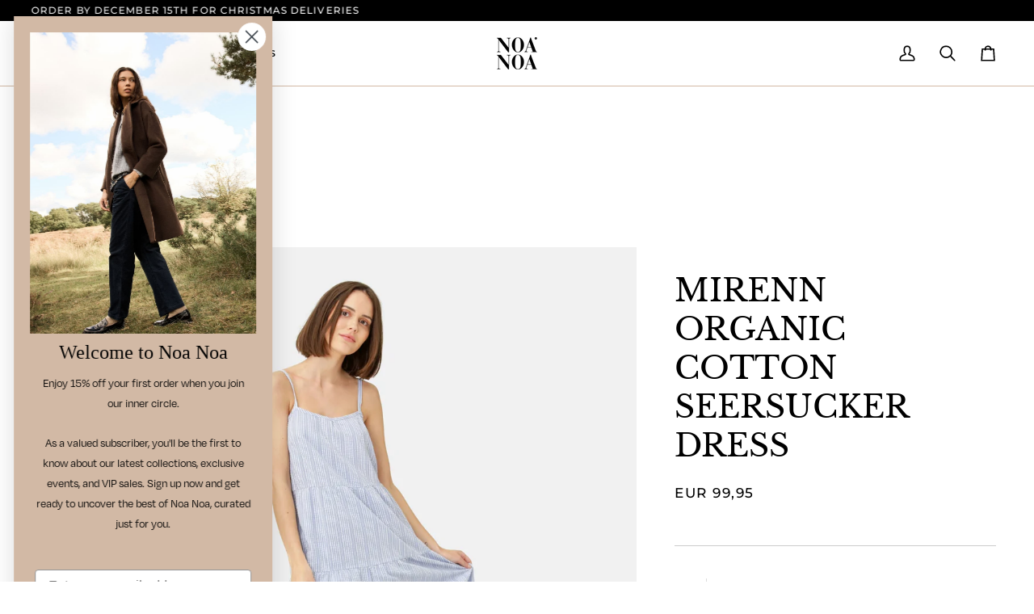

--- FILE ---
content_type: text/html; charset=utf-8
request_url: https://noanoa.com/products/mire-organic-cotton-seersucker-dress?variant=43546787479764&section_id=template--26534210601309__main
body_size: 7759
content:
<div id="shopify-section-template--26534210601309__main" class="shopify-section"><!-- /sections/product.liquid --><div class="product-section section-padding palette--light bg--neutral"
  data-product-handle="mire-organic-cotton-seersucker-dress"
  
    data-initial-variant-media-id="63554221244765"
  
  data-section-id="template--26534210601309__main"
  data-section-type="product"
  data-form-holder
  data-enable-video-looping="true"
  data-enable-history-state="true"
  style="--PT: 24px; --PB: 36px; --IMAGE-SPACING: 16px;">

<div data-morph-children-only x-data="productForm()" class="product-page">
  <div class="wrapper--full  product__align-left">
    <div class="float-grid product-single" data-thumbnails-left>
      

      <div data-morph-skip class="grid__item product__media__wrapper large-up--five-eighths medium--one-half product__mobile--thumbs">
        
        <div class="product__grid product__grid--slides flickity-lock-height"
          data-product-slideshow
          x-ref="slideshow"
          data-slideshow-desktop-style="slideshow"
          data-slideshow-mobile-style="thumbs"
          
          
            style="--default-ratio: 123.22503008423585%"
          
        >
          
            

              
              

              <!-- /snippets/media.liquid -->












<div class="product__media"
  data-media-slide
  data-media-id="63554221244765"
  data-type="image"
  
  aria-label="MIRENN ORGANIC COTTON SEERSUCKER DRESS"
  data-aspect-ratio="0.8115234375"
  >
  
      <div>
        <div class="product-image-wrapper">
          
<!-- /snippets/image.liquid -->



  
<div class="relative block w-full h-full overflow-hidden" style="--wh-ratio: ;  " 
      data-needs-loading-animation
    >
      <img src="//noanoa.com/cdn/shop/files/1-12120-1_00477_a1.jpg?v=1743687060&amp;width=1662" alt="MIRENN ORGANIC COTTON SEERSUCKER DRESS" width="1662" height="2048" loading="eager" class="block overflow-hidden w-full h-full object-cover transition-opacity duration-300 ease-linear " srcset="
 //noanoa.com/cdn/shop/files/1-12120-1_00477_a1.jpg?v=1743687060&amp;width=352 352w,  //noanoa.com/cdn/shop/files/1-12120-1_00477_a1.jpg?v=1743687060&amp;width=400 400w,  //noanoa.com/cdn/shop/files/1-12120-1_00477_a1.jpg?v=1743687060&amp;width=768 768w,  //noanoa.com/cdn/shop/files/1-12120-1_00477_a1.jpg?v=1743687060&amp;width=932 932w,  //noanoa.com/cdn/shop/files/1-12120-1_00477_a1.jpg?v=1743687060&amp;width=1024 1024w,  //noanoa.com/cdn/shop/files/1-12120-1_00477_a1.jpg?v=1743687060&amp;width=1200 1200w, 
  //noanoa.com/cdn/shop/files/1-12120-1_00477_a1.jpg?v=1743687060&amp;width=1662 1662w" sizes="(min-width: 1100px) 70vw,
            (min-width: 768px) 50vw,
            calc(85vw - 32px)" fetchpriority="high" style="object-position: center center; ">
    </div>

            <div class="media__buttons__holder">
              
                <button class="media__button media__button--zoom" data-zoom-button>
                  <svg xmlns="http://www.w3.org/2000/svg" aria-hidden="true" class="icon-theme icon-theme-stroke icon-core-magnify" viewBox="0 0 24 24"><path stroke-linecap="round" stroke-linejoin="round" d="M18.316 9.825c0 3.368-2.05 6.404-5.194 7.692a8.47 8.47 0 0 1-9.164-1.81A8.265 8.265 0 0 1 2.144 6.63C3.45 3.52 6.519 1.495 9.921 1.5c4.638.007 8.395 3.732 8.395 8.325ZM22.5 22.5l-6.558-6.87L22.5 22.5Z"/></svg>
                  <span class="visually-hidden">Zoom</span>
                </button>
              

              
            </div>
          
        </div>
      </div>
    
</div>

            

              
              

              <!-- /snippets/media.liquid -->












<div class="product__media"
  data-media-slide
  data-media-id="63554221965661"
  data-type="image"
  
  aria-label="MIRENN ORGANIC COTTON SEERSUCKER DRESS"
  data-aspect-ratio="0.8115234375"
  >
  
      <div>
        <div class="product-image-wrapper">
          
<!-- /snippets/image.liquid -->



  
<div class="relative block w-full h-full overflow-hidden" style="--wh-ratio: ;  " 
      data-needs-loading-animation
    >
      <img src="//noanoa.com/cdn/shop/files/1-12120-1_00477_a2.jpg?v=1743687060&amp;width=1662" alt="MIRENN ORGANIC COTTON SEERSUCKER DRESS" width="1662" height="2048" loading="lazy" class="block overflow-hidden w-full h-full object-cover transition-opacity duration-300 ease-linear " srcset="
 //noanoa.com/cdn/shop/files/1-12120-1_00477_a2.jpg?v=1743687060&amp;width=352 352w,  //noanoa.com/cdn/shop/files/1-12120-1_00477_a2.jpg?v=1743687060&amp;width=400 400w,  //noanoa.com/cdn/shop/files/1-12120-1_00477_a2.jpg?v=1743687060&amp;width=768 768w,  //noanoa.com/cdn/shop/files/1-12120-1_00477_a2.jpg?v=1743687060&amp;width=932 932w,  //noanoa.com/cdn/shop/files/1-12120-1_00477_a2.jpg?v=1743687060&amp;width=1024 1024w,  //noanoa.com/cdn/shop/files/1-12120-1_00477_a2.jpg?v=1743687060&amp;width=1200 1200w, 
  //noanoa.com/cdn/shop/files/1-12120-1_00477_a2.jpg?v=1743687060&amp;width=1662 1662w" sizes="(min-width: 1100px) 70vw,
            (min-width: 768px) 50vw,
            calc(85vw - 32px)" fetchpriority="auto" style="object-position: center center; ">
    </div>

            <div class="media__buttons__holder">
              
                <button class="media__button media__button--zoom" data-zoom-button>
                  <svg xmlns="http://www.w3.org/2000/svg" aria-hidden="true" class="icon-theme icon-theme-stroke icon-core-magnify" viewBox="0 0 24 24"><path stroke-linecap="round" stroke-linejoin="round" d="M18.316 9.825c0 3.368-2.05 6.404-5.194 7.692a8.47 8.47 0 0 1-9.164-1.81A8.265 8.265 0 0 1 2.144 6.63C3.45 3.52 6.519 1.495 9.921 1.5c4.638.007 8.395 3.732 8.395 8.325ZM22.5 22.5l-6.558-6.87L22.5 22.5Z"/></svg>
                  <span class="visually-hidden">Zoom</span>
                </button>
              

              
            </div>
          
        </div>
      </div>
    
</div>

            

              
              

              <!-- /snippets/media.liquid -->












<div class="product__media"
  data-media-slide
  data-media-id="63554222621021"
  data-type="image"
  
  aria-label="MIRENN ORGANIC COTTON SEERSUCKER DRESS"
  data-aspect-ratio="0.8115234375"
  >
  
      <div>
        <div class="product-image-wrapper">
          
<!-- /snippets/image.liquid -->



  
<div class="relative block w-full h-full overflow-hidden" style="--wh-ratio: ;  " 
      data-needs-loading-animation
    >
      <img src="//noanoa.com/cdn/shop/files/1-12120-1_00477_a4.jpg?v=1743687060&amp;width=1662" alt="MIRENN ORGANIC COTTON SEERSUCKER DRESS" width="1662" height="2048" loading="lazy" class="block overflow-hidden w-full h-full object-cover transition-opacity duration-300 ease-linear " srcset="
 //noanoa.com/cdn/shop/files/1-12120-1_00477_a4.jpg?v=1743687060&amp;width=352 352w,  //noanoa.com/cdn/shop/files/1-12120-1_00477_a4.jpg?v=1743687060&amp;width=400 400w,  //noanoa.com/cdn/shop/files/1-12120-1_00477_a4.jpg?v=1743687060&amp;width=768 768w,  //noanoa.com/cdn/shop/files/1-12120-1_00477_a4.jpg?v=1743687060&amp;width=932 932w,  //noanoa.com/cdn/shop/files/1-12120-1_00477_a4.jpg?v=1743687060&amp;width=1024 1024w,  //noanoa.com/cdn/shop/files/1-12120-1_00477_a4.jpg?v=1743687060&amp;width=1200 1200w, 
  //noanoa.com/cdn/shop/files/1-12120-1_00477_a4.jpg?v=1743687060&amp;width=1662 1662w" sizes="(min-width: 1100px) 70vw,
            (min-width: 768px) 50vw,
            calc(85vw - 32px)" fetchpriority="auto" style="object-position: center center; ">
    </div>

            <div class="media__buttons__holder">
              
                <button class="media__button media__button--zoom" data-zoom-button>
                  <svg xmlns="http://www.w3.org/2000/svg" aria-hidden="true" class="icon-theme icon-theme-stroke icon-core-magnify" viewBox="0 0 24 24"><path stroke-linecap="round" stroke-linejoin="round" d="M18.316 9.825c0 3.368-2.05 6.404-5.194 7.692a8.47 8.47 0 0 1-9.164-1.81A8.265 8.265 0 0 1 2.144 6.63C3.45 3.52 6.519 1.495 9.921 1.5c4.638.007 8.395 3.732 8.395 8.325ZM22.5 22.5l-6.558-6.87L22.5 22.5Z"/></svg>
                  <span class="visually-hidden">Zoom</span>
                </button>
              

              
            </div>
          
        </div>
      </div>
    
</div>

            

              
              

              <!-- /snippets/media.liquid -->












<div class="product__media"
  data-media-slide
  data-media-id="63554224161117"
  data-type="image"
  
  aria-label="MIRENN ORGANIC COTTON SEERSUCKER DRESS"
  data-aspect-ratio="0.8112980769230769"
  >
  
      <div>
        <div class="product-image-wrapper">
          
<!-- /snippets/image.liquid -->



  
<div class="relative block w-full h-full overflow-hidden" style="--wh-ratio: ;  " 
      data-needs-loading-animation
    >
      <img src="//noanoa.com/cdn/shop/files/1-12120-1_00477_b1.jpg?v=1743687060&amp;width=1350" alt="MIRENN ORGANIC COTTON SEERSUCKER DRESS" width="1350" height="1664" loading="lazy" class="block overflow-hidden w-full h-full object-cover transition-opacity duration-300 ease-linear " srcset="
 //noanoa.com/cdn/shop/files/1-12120-1_00477_b1.jpg?v=1743687060&amp;width=352 352w,  //noanoa.com/cdn/shop/files/1-12120-1_00477_b1.jpg?v=1743687060&amp;width=400 400w,  //noanoa.com/cdn/shop/files/1-12120-1_00477_b1.jpg?v=1743687060&amp;width=768 768w,  //noanoa.com/cdn/shop/files/1-12120-1_00477_b1.jpg?v=1743687060&amp;width=932 932w,  //noanoa.com/cdn/shop/files/1-12120-1_00477_b1.jpg?v=1743687060&amp;width=1024 1024w,  //noanoa.com/cdn/shop/files/1-12120-1_00477_b1.jpg?v=1743687060&amp;width=1200 1200w, 
  //noanoa.com/cdn/shop/files/1-12120-1_00477_b1.jpg?v=1743687060&amp;width=1350 1350w" sizes="(min-width: 1100px) 70vw,
            (min-width: 768px) 50vw,
            calc(85vw - 32px)" fetchpriority="auto" style="object-position: center center; ">
    </div>

            <div class="media__buttons__holder">
              
                <button class="media__button media__button--zoom" data-zoom-button>
                  <svg xmlns="http://www.w3.org/2000/svg" aria-hidden="true" class="icon-theme icon-theme-stroke icon-core-magnify" viewBox="0 0 24 24"><path stroke-linecap="round" stroke-linejoin="round" d="M18.316 9.825c0 3.368-2.05 6.404-5.194 7.692a8.47 8.47 0 0 1-9.164-1.81A8.265 8.265 0 0 1 2.144 6.63C3.45 3.52 6.519 1.495 9.921 1.5c4.638.007 8.395 3.732 8.395 8.325ZM22.5 22.5l-6.558-6.87L22.5 22.5Z"/></svg>
                  <span class="visually-hidden">Zoom</span>
                </button>
              

              
            </div>
          
        </div>
      </div>
    
</div>

            

              
              

              <!-- /snippets/media.liquid -->












<div class="product__media"
  data-media-slide
  data-media-id="63554224914781"
  data-type="image"
  
  aria-label="MIRENN ORGANIC COTTON SEERSUCKER DRESS"
  data-aspect-ratio="0.8112980769230769"
  >
  
      <div>
        <div class="product-image-wrapper">
          
<!-- /snippets/image.liquid -->



  
<div class="relative block w-full h-full overflow-hidden" style="--wh-ratio: ;  " 
      data-needs-loading-animation
    >
      <img src="//noanoa.com/cdn/shop/files/1-12120-1_00477_b2.jpg?v=1743687060&amp;width=1350" alt="MIRENN ORGANIC COTTON SEERSUCKER DRESS" width="1350" height="1664" loading="lazy" class="block overflow-hidden w-full h-full object-cover transition-opacity duration-300 ease-linear " srcset="
 //noanoa.com/cdn/shop/files/1-12120-1_00477_b2.jpg?v=1743687060&amp;width=352 352w,  //noanoa.com/cdn/shop/files/1-12120-1_00477_b2.jpg?v=1743687060&amp;width=400 400w,  //noanoa.com/cdn/shop/files/1-12120-1_00477_b2.jpg?v=1743687060&amp;width=768 768w,  //noanoa.com/cdn/shop/files/1-12120-1_00477_b2.jpg?v=1743687060&amp;width=932 932w,  //noanoa.com/cdn/shop/files/1-12120-1_00477_b2.jpg?v=1743687060&amp;width=1024 1024w,  //noanoa.com/cdn/shop/files/1-12120-1_00477_b2.jpg?v=1743687060&amp;width=1200 1200w, 
  //noanoa.com/cdn/shop/files/1-12120-1_00477_b2.jpg?v=1743687060&amp;width=1350 1350w" sizes="(min-width: 1100px) 70vw,
            (min-width: 768px) 50vw,
            calc(85vw - 32px)" fetchpriority="auto" style="object-position: center center; ">
    </div>

            <div class="media__buttons__holder">
              
                <button class="media__button media__button--zoom" data-zoom-button>
                  <svg xmlns="http://www.w3.org/2000/svg" aria-hidden="true" class="icon-theme icon-theme-stroke icon-core-magnify" viewBox="0 0 24 24"><path stroke-linecap="round" stroke-linejoin="round" d="M18.316 9.825c0 3.368-2.05 6.404-5.194 7.692a8.47 8.47 0 0 1-9.164-1.81A8.265 8.265 0 0 1 2.144 6.63C3.45 3.52 6.519 1.495 9.921 1.5c4.638.007 8.395 3.732 8.395 8.325ZM22.5 22.5l-6.558-6.87L22.5 22.5Z"/></svg>
                  <span class="visually-hidden">Zoom</span>
                </button>
              

              
            </div>
          
        </div>
      </div>
    
</div>

            
          
        </div>

        
        

        
          
          <div class="media__thumb__holder " data-thumbs-holder>
            <button class="media__thumb__button"
              data-thumbs-arrow-prev>
              <svg xmlns="http://www.w3.org/2000/svg" stroke-linecap="square" stroke-linejoin="arcs" aria-hidden="true" class="icon-theme icon-theme-stroke icon-core-chevron-up" viewBox="0 0 24 24"><path d="m18 15-6-6-6 6"/></svg>
              <span class="visually-hidden">Previous</span>
            </button>

            <div
               data-product-thumbs-slider
              data-product-thumbs
              class="media__thumb__wrapper rtl:[direction:ltr!important] rtl:**:[direction:ltr!important]">
              

                 
                

                
                

                <div class="media__thumb is-activated"
                  data-slideshow-thumbnail
                  data-aspect-ratio="0.8115234375"
                  data-media-select="63554221244765"
                  aria-label="MIRENN ORGANIC COTTON SEERSUCKER DRESS"
                >
                  <img loading="lazy"
                    src="//noanoa.com/cdn/shop/files/1-12120-1_00477_a1_114x144_crop_center.jpg?v=1743687060"
                    alt="MIRENN ORGANIC COTTON SEERSUCKER DRESS"></div>
              

                 
                

                
                

                <div class="media__thumb"
                  data-slideshow-thumbnail
                  data-aspect-ratio="0.8115234375"
                  data-media-select="63554221965661"
                  aria-label="MIRENN ORGANIC COTTON SEERSUCKER DRESS"
                >
                  <img loading="lazy"
                    src="//noanoa.com/cdn/shop/files/1-12120-1_00477_a2_114x144_crop_center.jpg?v=1743687060"
                    alt="MIRENN ORGANIC COTTON SEERSUCKER DRESS"></div>
              

                 
                

                
                

                <div class="media__thumb"
                  data-slideshow-thumbnail
                  data-aspect-ratio="0.8115234375"
                  data-media-select="63554222621021"
                  aria-label="MIRENN ORGANIC COTTON SEERSUCKER DRESS"
                >
                  <img loading="lazy"
                    src="//noanoa.com/cdn/shop/files/1-12120-1_00477_a4_114x144_crop_center.jpg?v=1743687060"
                    alt="MIRENN ORGANIC COTTON SEERSUCKER DRESS"></div>
              

                 
                

                
                

                <div class="media__thumb"
                  data-slideshow-thumbnail
                  data-aspect-ratio="0.8112980769230769"
                  data-media-select="63554224161117"
                  aria-label="MIRENN ORGANIC COTTON SEERSUCKER DRESS"
                >
                  <img loading="lazy"
                    src="//noanoa.com/cdn/shop/files/1-12120-1_00477_b1_114x144_crop_center.jpg?v=1743687060"
                    alt="MIRENN ORGANIC COTTON SEERSUCKER DRESS"></div>
              

                 
                

                
                

                <div class="media__thumb"
                  data-slideshow-thumbnail
                  data-aspect-ratio="0.8112980769230769"
                  data-media-select="63554224914781"
                  aria-label="MIRENN ORGANIC COTTON SEERSUCKER DRESS"
                >
                  <img loading="lazy"
                    src="//noanoa.com/cdn/shop/files/1-12120-1_00477_b2_114x144_crop_center.jpg?v=1743687060"
                    alt="MIRENN ORGANIC COTTON SEERSUCKER DRESS"></div>
              
            </div>

            <button class="media__thumb__button"
              data-thumbs-arrow-next>
              <svg xmlns="http://www.w3.org/2000/svg" stroke-linecap="square" stroke-linejoin="arcs" aria-hidden="true" class="icon-theme icon-theme-stroke icon-core-chevron-down" viewBox="0 0 24 24"><path d="m6 9 6 6 6-6"/></svg>
              <span class="visually-hidden">Next</span>
            </button>
          </div></div>

      <div class="product__main__content grid__item large-up--three-eighths medium--one-half">
        <div class="product__inner is-sticky" data-product-form-wrapper>
          

          
            
                <div class="product__block__spacer hidden-mobile" style="--PT: 30px; --PB: 0px;" >
                  
                </div>
              
          
            
                <!-- /snippets/product-title.liquid --><div class="product__block__title" style="--PB: 20px;" >
  <div class="product__headline">
    <div class="product__title__wrapper">
      <h1 class="product__title heading-size-9">
        
          MIRENN ORGANIC COTTON SEERSUCKER DRESS
        
      </h1></div></div>
</div>

              
          
            
                <!-- /snippets/product-price.liquid --><div class="product__block__price" style="--PB: 40px;" >
  <div class="product__price__wrap">
    <div class="product__price__main" data-price-wrapper>
      <span class="product__price accent-size-5">
        <span data-product-price >EUR 99,95
</span>
      </span>

      

      
    </div>
  </div>
</div>

              
          
            
                <div class="product__block__spacer " style="--PT: 10px; --PB: 10px;" >
                  <hr class="hr--none">
                </div>
              
          
            
                <!-- /snippets/product-siblings.liquid -->
              
          
            
                <!-- /snippets/product-variant-options.liquid --><div class="product__block__variants"
  style="
    --PB: 30px;
    --OPTION-SPACE: 30px;
    --OPTION-SIZE-RADIO: 50px;
    --OPTION-SIZE-SWATCH: 34px;
    "
  
><div
      class="form__selectors"
    >


          


<div data-swapper-wrapper data-split-select-wrapper
          class="selector-wrapper selector-wrapper--color selector-wrapper--fullwidth js"
          data-select-label="Color"
          data-option-position="1"
        ><fieldset class="radio__fieldset">
              <legend class="radio__legend" aria-label="Color">
                <span class="radio__legend__label">Color</span>
                <span data-option-value data-swapper-target>ART BLUE</span>
              </legend><div class="radio__inputs radio__inputs--swatch"><radio-swatch class="swatch__button">
                      <input type="radio"
                        class="
                          
                            sold-out
                          
                          
                        "
                        name="options[Color]"
                        value="ART BLUE"
                        id="7837601333460-variants-Color-art-blue-1"
                        form="product-form-template--26534210601309__main-7837601333460"
                        @change="
                          
                            changeVariant('https://noanoa.com/products/mire-organic-cotton-seersucker-dress?variant=43546787479764',43546787479764,63554221244765);
                          
                        "
                        
                          checked
                        
                      >
                      <label
                        for="7837601333460-variants-Color-art-blue-1"
                        data-swapper-hover="ART BLUE"
                        
                        data-morph-skip
                        
                          x-intersect.once="preloadVariant('/products/mire-organic-cotton-seersucker-dress?variant=43546787479764')"
                        
                        
                          data-swatch="ART BLUE"
                        
                      >
                        
                        <span class="visually-hidden value">ART BLUE</span>
                        <span class="visually-hidden">Variant sold out or unavailable</span>
                      </label>
                    </radio-swatch></div>
            </fieldset></div>


          

<div data-swapper-wrapper data-split-select-wrapper
          class="selector-wrapper  selector-wrapper--fullwidth js"
          data-select-label="Size"
          data-option-position="2"
        ><fieldset class="radio__fieldset">
              <legend class="radio__legend" aria-label="Size">
                <span class="radio__legend__label">Size</span>
                <span data-option-value data-swapper-target>44</span>
              </legend><div class="radio__inputs radio__inputs--equal"><span class="radio__button">
                      <input
                        type="radio"
                        name="options[Size]"
                        value="32"
                        id="7837601333460-variants-Size-32-1"
                        form="product-form-template--26534210601309__main-7837601333460"
                        class="
                          
                            sold-out
                          
                          
                        "
                        @change="
                          
                            changeVariant('https://noanoa.com/products/mire-organic-cotton-seersucker-dress?variant=43546787283156',43546787283156,63554221244765);
                          
                        "
                        
                      >
                      <label
                        for="7837601333460-variants-Size-32-1"
                        
                          x-intersect.once="preloadVariant('/products/mire-organic-cotton-seersucker-dress?variant=43546787283156')"
                        
                      >
                        <span>32</span>
                        <span class="visually-hidden">Variant sold out or unavailable</span>
                      </label>
                    </span><span class="radio__button">
                      <input
                        type="radio"
                        name="options[Size]"
                        value="34"
                        id="7837601333460-variants-Size-34-2"
                        form="product-form-template--26534210601309__main-7837601333460"
                        class="
                          
                            sold-out
                          
                          
                        "
                        @change="
                          
                            changeVariant('https://noanoa.com/products/mire-organic-cotton-seersucker-dress?variant=43546787315924',43546787315924,63554221244765);
                          
                        "
                        
                      >
                      <label
                        for="7837601333460-variants-Size-34-2"
                        
                          x-intersect.once="preloadVariant('/products/mire-organic-cotton-seersucker-dress?variant=43546787315924')"
                        
                      >
                        <span>34</span>
                        <span class="visually-hidden">Variant sold out or unavailable</span>
                      </label>
                    </span><span class="radio__button">
                      <input
                        type="radio"
                        name="options[Size]"
                        value="36"
                        id="7837601333460-variants-Size-36-3"
                        form="product-form-template--26534210601309__main-7837601333460"
                        class="
                          
                            sold-out
                          
                          
                        "
                        @change="
                          
                            changeVariant('https://noanoa.com/products/mire-organic-cotton-seersucker-dress?variant=43546787348692',43546787348692,63554221244765);
                          
                        "
                        
                      >
                      <label
                        for="7837601333460-variants-Size-36-3"
                        
                          x-intersect.once="preloadVariant('/products/mire-organic-cotton-seersucker-dress?variant=43546787348692')"
                        
                      >
                        <span>36</span>
                        <span class="visually-hidden">Variant sold out or unavailable</span>
                      </label>
                    </span><span class="radio__button">
                      <input
                        type="radio"
                        name="options[Size]"
                        value="38"
                        id="7837601333460-variants-Size-38-4"
                        form="product-form-template--26534210601309__main-7837601333460"
                        class="
                          
                            sold-out
                          
                          
                        "
                        @change="
                          
                            changeVariant('https://noanoa.com/products/mire-organic-cotton-seersucker-dress?variant=43546787381460',43546787381460,63554221244765);
                          
                        "
                        
                      >
                      <label
                        for="7837601333460-variants-Size-38-4"
                        
                          x-intersect.once="preloadVariant('/products/mire-organic-cotton-seersucker-dress?variant=43546787381460')"
                        
                      >
                        <span>38</span>
                        <span class="visually-hidden">Variant sold out or unavailable</span>
                      </label>
                    </span><span class="radio__button">
                      <input
                        type="radio"
                        name="options[Size]"
                        value="40"
                        id="7837601333460-variants-Size-40-5"
                        form="product-form-template--26534210601309__main-7837601333460"
                        class="
                          
                            sold-out
                          
                          
                        "
                        @change="
                          
                            changeVariant('https://noanoa.com/products/mire-organic-cotton-seersucker-dress?variant=43546787414228',43546787414228,63554221244765);
                          
                        "
                        
                      >
                      <label
                        for="7837601333460-variants-Size-40-5"
                        
                          x-intersect.once="preloadVariant('/products/mire-organic-cotton-seersucker-dress?variant=43546787414228')"
                        
                      >
                        <span>40</span>
                        <span class="visually-hidden">Variant sold out or unavailable</span>
                      </label>
                    </span><span class="radio__button">
                      <input
                        type="radio"
                        name="options[Size]"
                        value="42"
                        id="7837601333460-variants-Size-42-6"
                        form="product-form-template--26534210601309__main-7837601333460"
                        class="
                          
                            sold-out
                          
                          
                        "
                        @change="
                          
                            changeVariant('https://noanoa.com/products/mire-organic-cotton-seersucker-dress?variant=43546787446996',43546787446996,63554221244765);
                          
                        "
                        
                      >
                      <label
                        for="7837601333460-variants-Size-42-6"
                        
                          x-intersect.once="preloadVariant('/products/mire-organic-cotton-seersucker-dress?variant=43546787446996')"
                        
                      >
                        <span>42</span>
                        <span class="visually-hidden">Variant sold out or unavailable</span>
                      </label>
                    </span><span class="radio__button">
                      <input
                        type="radio"
                        name="options[Size]"
                        value="44"
                        id="7837601333460-variants-Size-44-7"
                        form="product-form-template--26534210601309__main-7837601333460"
                        class="
                          
                            sold-out
                          
                          
                        "
                        @change="
                          
                            changeVariant('https://noanoa.com/products/mire-organic-cotton-seersucker-dress?variant=43546787479764',43546787479764,63554221244765);
                          
                        "
                        
                          checked
                        
                      >
                      <label
                        for="7837601333460-variants-Size-44-7"
                        
                          x-intersect.once="preloadVariant('/products/mire-organic-cotton-seersucker-dress?variant=43546787479764')"
                        
                      >
                        <span>44</span>
                        <span class="visually-hidden">Variant sold out or unavailable</span>
                      </label>
                    </span><span class="radio__button">
                      <input
                        type="radio"
                        name="options[Size]"
                        value="46"
                        id="7837601333460-variants-Size-46-8"
                        form="product-form-template--26534210601309__main-7837601333460"
                        class="
                          
                            sold-out
                          
                          
                        "
                        @change="
                          
                            changeVariant('https://noanoa.com/products/mire-organic-cotton-seersucker-dress?variant=43546787512532',43546787512532,63554221244765);
                          
                        "
                        
                      >
                      <label
                        for="7837601333460-variants-Size-46-8"
                        
                          x-intersect.once="preloadVariant('/products/mire-organic-cotton-seersucker-dress?variant=43546787512532')"
                        
                      >
                        <span>46</span>
                        <span class="visually-hidden">Variant sold out or unavailable</span>
                      </label>
                    </span></div>
            </fieldset></div></div></div>

              
          
            
                <!-- /snippets/product-size-and-remaining.liquid -->

<div class="product__block__remaining" style="--PB: 0px;" ><div class="product__button__meta product__button__meta--packed"><a href="/pages/size-guide" class="product__info__link" data-popup-template--26534210601309__main="size-template--26534210601309__main">
      SIZE GUIDE
    </a>
    <div class="modal micromodal-slide" id="size-template--26534210601309__main" data-modal aria-hidden="true">
      <div class="modal__overlay" tabindex="-1" data-micromodal-close>
        <button data-micromodal-close class="modal__close" aria-label="Close"></button>
        <div class="modal__container modal__container--inline"
          data-modal-content
          role="dialog"
          aria-modal="true"
          aria-label="SIZE GUIDE">
          <div class="rte"><p>Below you can see our size guide, which can help you choose the right size based on your measurements. Please note that all measurements are indicative and may vary depending on the individual style.</p>
<p><strong>Measurements in centimeters</strong></p>
<p><strong>Women</strong></p>
<table width="608">
<tbody>
<tr>
<td width="75"></td>
<td width="75"><strong>32</strong></td>
<td width="75"><strong>34</strong></td>
<td width="75"><strong>36</strong></td>
<td width="76"><strong>38</strong></td>
<td width="76"><strong>40</strong></td>
<td width="75"><strong>42</strong></td>
<td width="75"><strong>44</strong></td>
<td width="75"><strong>46</strong></td>
</tr>
<tr>
<td width="75"><strong>Chest</strong></td>
<td width="75">80</td>
<td width="75">84</td>
<td width="75">86</td>
<td width="76">92</td>
<td width="76">96</td>
<td width="75">100</td>
<td width="75">106</td>
<td width="75">112</td>
</tr>
<tr>
<td width="75"><strong>Waist</strong></td>
<td width="75">64</td>
<td width="75">68</td>
<td width="75">72</td>
<td width="76">76</td>
<td width="76">80</td>
<td width="75">84</td>
<td width="75">90</td>
<td width="75">96</td>
</tr>
<tr>
<td width="75"><strong>Hip</strong></td>
<td width="75">88</td>
<td width="75">92</td>
<td width="75">96</td>
<td width="76">100</td>
<td width="76">104</td>
<td width="75">108</td>
<td width="75">114</td>
<td width="75">120</td>
</tr>
</tbody>
</table>
<p> </p>
<table width="608">
<tbody>
<tr>
<td width="75"></td>
<td width="75"><strong>XXS</strong></td>
<td width="75"><strong>XS</strong></td>
<td width="75"><strong>S</strong></td>
<td width="76"><strong>M</strong></td>
<td width="76"><strong>L</strong></td>
<td width="75"><strong>XL</strong></td>
<td width="75"><strong>XXL</strong></td>
</tr>
<tr>
<td width="75"><strong>Chest</strong></td>
<td width="75">80</td>
<td width="75">84</td>
<td width="75">88</td>
<td width="76">92</td>
<td width="76">98</td>
<td width="75">104</td>
<td width="75">112</td>
</tr>
<tr>
<td width="75"><strong>Waist</strong></td>
<td width="75">64</td>
<td width="75">68</td>
<td width="75">72</td>
<td width="76">76</td>
<td width="76">82</td>
<td width="75">88</td>
<td width="75">96</td>
</tr>
<tr>
<td width="75"><strong>Hip</strong></td>
<td width="75">88</td>
<td width="75">92</td>
<td width="75">96</td>
<td width="76">100</td>
<td width="76">106</td>
<td width="75">112</td>
<td width="75">120</td>
</tr>
</tbody>
</table>
<p> </p>
<p><strong>Child</strong></p>
<table width="608">
<tbody>
<tr>
<td width="75"></td>
<td width="75">
<strong>98/</strong><br><strong>3Y</strong>
</td>
<td width="75"><strong>104/<br>4Y</strong></td>
<td width="75"><strong>110/<br>5Y</strong></td>
<td width="75"><strong>116/<br>6Y</strong></td>
<td width="75"><strong>122/<br>7Y</strong></td>
<td width="75"><strong>128/<br>8Y</strong></td>
<td width="75"><strong>134/<br>9Y</strong></td>
<td width="75"><strong>140/<br>10Y</strong></td>
<td width="75"><strong>146/<br>11Y</strong></td>
<td width="75"><strong>152/<br>12Y</strong></td>
</tr>
<tr>
<td width="75"><strong>Height</strong></td>
<td width="75">98</td>
<td width="75">104</td>
<td width="75">110</td>
<td width="76">116</td>
<td width="76">122</td>
<td width="75">128</td>
<td width="75">134</td>
<td width="75">140</td>
<td width="75">146</td>
<td width="75">152</td>
</tr>
<tr>
<td width="75"><strong>Chest</strong></td>
<td width="75">54</td>
<td width="75">55</td>
<td width="75">57</td>
<td width="76">59</td>
<td width="76">61</td>
<td width="75">63</td>
<td width="75">66</td>
<td width="75">69</td>
<td width="75">72</td>
<td width="75">75</td>
</tr>
<tr>
<td width="75"><strong>Waist</strong></td>
<td width="75">51</td>
<td width="75">53</td>
<td width="75">55</td>
<td width="76">57</td>
<td width="76">59</td>
<td width="75">60</td>
<td width="75">61</td>
<td width="75">62</td>
<td width="75">63</td>
<td width="75">64</td>
</tr>
<tr>
<td width="75"><strong>Hip</strong></td>
<td width="75">57</td>
<td width="75">60</td>
<td width="75">62</td>
<td width="76">64</td>
<td width="76">66</td>
<td width="75">68</td>
<td width="75">70</td>
<td width="75">72</td>
<td width="75">76</td>
<td width="75">79</td>
</tr>
<tr>
<td width="75"><strong>Leg</strong></td>
<td width="75">41</td>
<td width="75">45</td>
<td width="75">49</td>
<td width="76">51</td>
<td width="76">55</td>
<td width="75">58</td>
<td width="75">62</td>
<td width="75">65</td>
<td width="75">68</td>
<td width="75">71</td>
</tr>
</tbody>
</table>
<p> </p>
<p><strong>Baby</strong></p>
<table width="608">
<tbody>
<tr>
<td width="80"></td>
<td width="80"><strong>56 / 0M</strong></td>
<td width="80"><strong>62 / 3M</strong></td>
<td width="80"><strong>68 / 6M</strong></td>
<td width="80"><strong>74 / 9M</strong></td>
<td width="80"><strong>80 / 12M</strong></td>
<td width="80"><strong>86 / 18M</strong></td>
<td width="80"><strong>92 / 24M</strong></td>
</tr>
<tr>
<td width="80"><strong>Height</strong></td>
<td width="80">56</td>
<td width="80">62</td>
<td width="80">68</td>
<td width="80">74</td>
<td width="80">80</td>
<td width="80">86</td>
<td width="80">92</td>
</tr>
<tr>
<td width="80"><strong>Chest</strong></td>
<td width="80">41</td>
<td width="80">43</td>
<td width="80">45</td>
<td width="80">47</td>
<td width="80">49</td>
<td width="80">51</td>
<td width="80">53</td>
</tr>
<tr>
<td width="80"><strong>Waist</strong></td>
<td width="80">40</td>
<td width="80">42</td>
<td width="80">44</td>
<td width="80">46</td>
<td width="80">47</td>
<td width="80">49</td>
<td width="80">50</td>
</tr>
<tr>
<td width="80"><strong>Leg</strong></td>
<td width="80">20</td>
<td width="80">21</td>
<td width="80">24</td>
<td width="80">26,5</td>
<td width="80">30</td>
<td width="80">33,5</td>
<td width="80">37</td>
</tr>
</tbody>
</table>
<p> </p></div>
        </div>
      </div>
    </div>


        
          <p class="variant__countdown">
            
              <span class="variant__countdown--out">Item is out of stock</span>
            
          </p>
        
</div></div>

              
          
            
                <!-- /snippets/product-quantity.liquid -->

<div class="product__block__quantity" style="--PB: 20px;" ><div x-stepper x-effect="quantity = $stepper.value" class="quantity__wrapper">
      <button class="quantity__button quantity__button--minus" x-stepper:minus type="button" aria-label="Decrease quantity">&minus;</button>
      <input
        aria-label="Quantity"
        class="quantity__input"
        type="number"
        min="1"
        name="quantity"
        form="product-form-template--26534210601309__main-7837601333460"
        value="1"
        x-stepper:input
        
        x-init='
          $watch("quantity", () => {
            $dispatch("change")
          })
        '
      />
      <button class="quantity__button quantity__button--plus" x-stepper:plus type="button" aria-label="Increase quantity">+</button>
    </div></div>

              
          
            
                <!-- /snippets/product-buttons.liquid --><div class="product__block__buttons" style="--PB: 20px;"  >
  <div data-product-form-outer>
    
<form method="post" action="/cart/add" id="product-form-template--26534210601309__main-7837601333460" accept-charset="UTF-8" class="shopify-product-form" enctype="multipart/form-data" data-product-form="" data-product-handle="mire-organic-cotton-seersucker-dress"><input type="hidden" name="form_type" value="product" /><input type="hidden" name="utf8" value="✓" /><div class="product__form__inner" data-form-inner>

          
<div class="product__submit" data-buttons-wrapper data-add-action-wrapper data-error-boundary>
            <div data-error-display role='alert' class="add-action-errors"></div>
<div class="product__submit__buttons">
              <span class="sr-only" aria-live="polite" x-show="isLoading">
                Adding to Cart
              </span>
              <span class="sr-only" aria-live="polite" x-show="isSuccess">
                Added to Cart
              </span>

              <button
                type="submit"
                name="add"
                class="btn--outline btn--full btn--primary btn--add-to-cart"
                data-add-to-cart
                
                aria-label="Sold Out"
                :class="{
                  'has-success': isSuccess,
                  'loading': isLoading
                }"
                 disabled="disabled" 
              >
                <span class="btn-state-ready flex justify-center">
                  <span data-add-to-cart-text>
                    Sold Out
                  </span>
                  
                    <span class="cta__dot opacity-50">•</span>
                    <span
                      data-button-price
                        x-text="$formatCurrency(9995* Math.max(quantity, 1), { form: 'short', currency: 'EUR' })"
                    >EUR 99,95
</span>
                  
                </span>

                <span class="btn-state-loading">
                  <svg height="18" width="18" class="svg-loader">
                    <circle r="7" cx="9" cy="9" />
                    <circle stroke-dasharray="87.96459430051421 87.96459430051421" r="7" cx="9" cy="9" />
                  </svg>
                </span>

                <span class="btn-state-complete">&nbsp;</span>
              </button></div>
          </div>
        </div>

        
        <div class="shop-pay-terms"></div>
      <input type="hidden" name="id" x-model.fill="variantId" value="43546787479764"><input type="hidden" name="product-id" value="7837601333460" /><input type="hidden" name="section-id" value="template--26534210601309__main" /></form></div>
</div>

              
          
            <div class='contents' data-morph-skip>
                  <div id="shopify-block-AS0VzS0wyUkRmTWorT__bogos_io_free_gift_cheapest_discount_view_UAtTNP" class="shopify-block shopify-app-block bogos-discount-view-block offer-block-width-full"><div id="bogos-cheapest-discount-view"
     data-version="3.0"
     data-offer-id=""
     data-product-handle=""
     data-product-id=""
>
    
</div>


</div>
                </div>
              
          
            
                <div data-morph-skip class="product__block__description rte body-size-4" style="--PB: 20px;" >
                    <div class="tabs-wrapper">
                      <!-- /snippets/product-tabs.liquid -->

<div class="product-accordion" data-accordion-group>
      <div class="accordion__wrapper">
        <button class="accordion__title js  accordion-is-open"
          data-accordion-trigger="description-main"
          aria-controls="description-main"
          aria-haspopup="true"
          aria-expanded="true"><!-- /snippets/animated-icon.liquid -->


Description
        </button>

        <input type="checkbox"
          name="accordion-description-main"
          id="accordion-description-main-checkbox"
          class="no-js no-js-checkbox"
          checked>

        <label for="accordion-description-main-checkbox" class="accordion__title no-js"><!-- /snippets/animated-icon.liquid -->


Description
        </label>

        <div class="accordion__body no-js-accordion" id="description-main" data-accordion-body>
          <div class="accordion-content__holder " >
            <div class="accordion-content__inner">
              <div class="accordion-content__entry" >
                
                  • Striped seersucker maxi dress in organic cotton<br>
• Subtle shimmery thread<br>
• Narrow shoulder straps<br>
• Gathered seams around the skirt<br>
• Length in size 38: 112 cm<br>
• The model is 175 cm tall and wears a size 36<br>
<br>
100% cotton (organic)
                
              </div>
            </div>

            
          </div>
        </div>
      </div>
          <div class="accordion__wrapper">
            <button class="accordion__title js"
              data-accordion-trigger="description-3"
              aria-controls="description-3"
              aria-haspopup="true"
              aria-expanded="false"><!-- /snippets/animated-icon.liquid -->


Delivery & return
            </button>

            <input type="checkbox"
              name="accordion-description-3--3"
              id="accordion-description-3--3-checkbox"
              class="no-js no-js-checkbox">

            <label for="accordion-description-3--3-checkbox" class="accordion__title no-js"><!-- /snippets/animated-icon.liquid -->


Delivery & return
            </label>

            <div class="accordion__body no-js-accordion" id="description-3" data-accordion-body>
              <ul><li>Shipping<br/>We ship worldwide with international carriers. Delivery time is typically 4–7 business days depending on destination. Methods and costs appear at checkout.<br/><br/></li><li>Returns<br/>You have 14 days to return from the day after you receive the package. When using our return portal, a return fee of <strong>EUR 15</strong> per order is deducted from your refund.<br/>Read more about our returns<a href="/pages/exchange-return-policy" title="Exchange & Return Policy">here.<br/><br/></a></li><li>Exchanges<br/>One size exchange per order is free when created through the return portal within 14 days.<br/>Read more about our exchanges <a href="/pages/exchange-return-policy" title="Exchange & Return Policy">here.</a></li></ul>
            </div>
          </div>
  </div>
                    </div></div>
              
          
            
                

                <div class="product__block__icon" style="--PB: 8px;" >
                  <div class="icon-holder" style="--ICON-SIZE: 16px; --ICON-STROKE-COLOR: #4b4b4b;"><!-- /snippets/animated-icon.liquid -->


<svg aria-hidden="true" focusable="false" role="presentation" class="icon icon-art-basket-like" viewBox="0 0 24 24"><g stroke="currentColor" fill="none" stroke-width="1.5" stroke-linecap="round" stroke-linejoin="round"><path d="M2.25 22.5c.264.004.525.043.779.115l1.817.519c.268.077.545.116.823.116h2.443a3 3 0 0 0 2.985-2.7l.15-2.55a2.248 2.248 0 0 0-1.7-2.3l-.728-.16a.749.749 0 0 1-.568-.727v-1.688a1.125 1.125 0 0 0-2.25 0v.775a3.75 3.75 0 0 1-3.75 3.75L2.25 22.5zM.75 16.5h1.5v6.75H.75"/><path d="M2.952 10.636l-.659-2.773A1.483 1.483 0 0 1 3.676 6h18.148a1.485 1.485 0 0 1 1.383 1.863l-2.138 9A1.441 1.441 0 0 1 19.686 18H14.25M5.25 6L9.75.75M20.25 6L15.75.75"/></g></svg>
</div>

                  <p>4–7 day delivery</p>
                </div>
              
          
            
                

                <div class="product__block__icon" style="--PB: 8px;" >
                  <div class="icon-holder" style="--ICON-SIZE: 16px; --ICON-STROKE-COLOR: #4b4b4b;"><!-- /snippets/animated-icon.liquid -->


<svg aria-hidden="true" focusable="false" role="presentation" class="icon icon-art-basket-like" viewBox="0 0 24 24"><g stroke="currentColor" fill="none" stroke-width="1.5" stroke-linecap="round" stroke-linejoin="round"><path d="M2.25 22.5c.264.004.525.043.779.115l1.817.519c.268.077.545.116.823.116h2.443a3 3 0 0 0 2.985-2.7l.15-2.55a2.248 2.248 0 0 0-1.7-2.3l-.728-.16a.749.749 0 0 1-.568-.727v-1.688a1.125 1.125 0 0 0-2.25 0v.775a3.75 3.75 0 0 1-3.75 3.75L2.25 22.5zM.75 16.5h1.5v6.75H.75"/><path d="M2.952 10.636l-.659-2.773A1.483 1.483 0 0 1 3.676 6h18.148a1.485 1.485 0 0 1 1.383 1.863l-2.138 9A1.441 1.441 0 0 1 19.686 18H14.25M5.25 6L9.75.75M20.25 6L15.75.75"/></g></svg>
</div>

                  <p>14 day returns</p>
                </div>
              
          
            
                

                <div class="product__block__icon" style="--PB: 8px;" >
                  <div class="icon-holder" style="--ICON-SIZE: 16px; --ICON-STROKE-COLOR: #4b4b4b;"><!-- /snippets/animated-icon.liquid -->


<svg aria-hidden="true" focusable="false" role="presentation" class="icon icon-art-basket-like" viewBox="0 0 24 24"><g stroke="currentColor" fill="none" stroke-width="1.5" stroke-linecap="round" stroke-linejoin="round"><path d="M2.25 22.5c.264.004.525.043.779.115l1.817.519c.268.077.545.116.823.116h2.443a3 3 0 0 0 2.985-2.7l.15-2.55a2.248 2.248 0 0 0-1.7-2.3l-.728-.16a.749.749 0 0 1-.568-.727v-1.688a1.125 1.125 0 0 0-2.25 0v.775a3.75 3.75 0 0 1-3.75 3.75L2.25 22.5zM.75 16.5h1.5v6.75H.75"/><path d="M2.952 10.636l-.659-2.773A1.483 1.483 0 0 1 3.676 6h18.148a1.485 1.485 0 0 1 1.383 1.863l-2.138 9A1.441 1.441 0 0 1 19.686 18H14.25M5.25 6L9.75.75M20.25 6L15.75.75"/></g></svg>
</div>

                  <p>Free exchange</p>
                </div>
              
          
            
                

                <div class="product__block__icon" style="--PB: 8px;" >
                  <div class="icon-holder" style="--ICON-SIZE: 16px; --ICON-STROKE-COLOR: #4b4b4b;"><!-- /snippets/animated-icon.liquid -->


<svg aria-hidden="true" focusable="false" role="presentation" class="icon icon-art-basket-like" viewBox="0 0 24 24"><g stroke="currentColor" fill="none" stroke-width="1.5" stroke-linecap="round" stroke-linejoin="round"><path d="M2.25 22.5c.264.004.525.043.779.115l1.817.519c.268.077.545.116.823.116h2.443a3 3 0 0 0 2.985-2.7l.15-2.55a2.248 2.248 0 0 0-1.7-2.3l-.728-.16a.749.749 0 0 1-.568-.727v-1.688a1.125 1.125 0 0 0-2.25 0v.775a3.75 3.75 0 0 1-3.75 3.75L2.25 22.5zM.75 16.5h1.5v6.75H.75"/><path d="M2.952 10.636l-.659-2.773A1.483 1.483 0 0 1 3.676 6h18.148a1.485 1.485 0 0 1 1.383 1.863l-2.138 9A1.441 1.441 0 0 1 19.686 18H14.25M5.25 6L9.75.75M20.25 6L15.75.75"/></g></svg>
</div>

                  <p>safe payments</p>
                </div>
              
          
            
                <div class="product__block__upsell" style="--PB: 20px;" >
                  

                  
</div>

              
          
</div>
      </div>
    </div>
  </div>
</div>

<!-- /snippets/product-info.liquid -->


  <!-- /snippets/zoom-pswp.liquid -->

<!-- Boilerplate root element of PhotoSwipe Zoom. Must have class pswp. -->
<div class="pswp" tabindex="-1" role="dialog" aria-hidden="true" data-zoom-wrapper>
  <div class="pswp__bg"></div>
  <div class="pswp__scroll-wrap">
    <div class="pswp__container">
      <div class="pswp__item"></div>
      <div class="pswp__item"></div>
      <div class="pswp__item"></div>
    </div>

    <div class="pswp__ui pswp__ui--hidden">
      <div class="pswp__close--container">
        <button class="pswp__button pswp__button--close" title="Close (Esc)">
          <svg xmlns="http://www.w3.org/2000/svg" stroke-linecap="square" stroke-linejoin="arcs" aria-hidden="true" class="icon-theme icon-theme-stroke icon-core-x" viewBox="0 0 24 24"><path d="M18 6 6 18M6 6l12 12"/></svg>
        </button>
      </div>

      <div class="pswp__top-bar">
        <button class="pswp__button pswp__button--arrow--left" title="Previous (arrow left)">
          <svg xmlns="http://www.w3.org/2000/svg" stroke-linecap="square" stroke-linejoin="arcs" aria-hidden="true" class="icon-theme icon-theme-stroke icon-core-chevron-left-circle" viewBox="0 0 24 24"><path d="M12 2C6.477 2 2 6.479 2 12c0 5.523 4.477 10 10 10s10-4.477 10-10c0-5.521-4.477-10-10-10Zm1.5 14-4-4 4-4"/></svg>
        </button>
        <div class="pswp__counter"></div>
        <button class="pswp__button pswp__button--arrow--right" title="Next (arrow right)">
          <svg xmlns="http://www.w3.org/2000/svg" stroke-linecap="square" stroke-linejoin="arcs" aria-hidden="true" class="icon-theme icon-theme-stroke icon-core-chevron-right-circle" viewBox="0 0 24 24"><path d="M12 22c5.523 0 10-4.478 10-10 0-5.523-4.477-10-10-10S2 6.477 2 12c0 5.522 4.477 10 10 10ZM10.5 8l4 4-4 4"/></svg>
        </button>

        <div class="pswp__preloader">
          <div class="pswp__preloader__icn">
          </div>
        </div>
      </div>

      <div class="pswp__caption">
        <div class="pswp__caption__center"></div>
      </div>
    </div>
  </div>
</div>


<script type="application/json" id="ModelJson-template--26534210601309__main">
  []
</script>


<script data-product-json type="application/json">
  {
    "handle": "mire-organic-cotton-seersucker-dress",
    "media": [
      
        {
          "src": "//noanoa.com/cdn/shop/files/1-12120-1_00477_a1.jpg?v=1743687060",
          "width": 1662,
          "height": 2048,
          
          "alt": "MIRENN ORGANIC COTTON SEERSUCKER DRESS",
          "media_type": "image",
          "id": "63554221244765"
        },
      
        {
          "src": "//noanoa.com/cdn/shop/files/1-12120-1_00477_a2.jpg?v=1743687060",
          "width": 1662,
          "height": 2048,
          
          "alt": "MIRENN ORGANIC COTTON SEERSUCKER DRESS",
          "media_type": "image",
          "id": "63554221965661"
        },
      
        {
          "src": "//noanoa.com/cdn/shop/files/1-12120-1_00477_a4.jpg?v=1743687060",
          "width": 1662,
          "height": 2048,
          
          "alt": "MIRENN ORGANIC COTTON SEERSUCKER DRESS",
          "media_type": "image",
          "id": "63554222621021"
        },
      
        {
          "src": "//noanoa.com/cdn/shop/files/1-12120-1_00477_b1.jpg?v=1743687060",
          "width": 1350,
          "height": 1664,
          
          "alt": "MIRENN ORGANIC COTTON SEERSUCKER DRESS",
          "media_type": "image",
          "id": "63554224161117"
        },
      
        {
          "src": "//noanoa.com/cdn/shop/files/1-12120-1_00477_b2.jpg?v=1743687060",
          "width": 1350,
          "height": 1664,
          
          "alt": "MIRENN ORGANIC COTTON SEERSUCKER DRESS",
          "media_type": "image",
          "id": "63554224914781"
        }
      
    ]
  }
</script>

</div>

<script type="application/ld+json">
  {"@context":"http:\/\/schema.org\/","@id":"\/products\/mire-organic-cotton-seersucker-dress#product","@type":"ProductGroup","brand":{"@type":"Brand","name":"Noa Noa"},"category":"Dress","description":"• Striped seersucker maxi dress in organic cotton\n• Subtle shimmery thread\n• Narrow shoulder straps\n• Gathered seams around the skirt\n• Length in size 38: 112 cm\n• The model is 175 cm tall and wears a size 36\n\n100% cotton (organic)","hasVariant":[{"@id":"\/products\/mire-organic-cotton-seersucker-dress?variant=43546787283156#variant","@type":"Product","gtin":"5700267944578","image":"https:\/\/noanoa.com\/cdn\/shop\/files\/1-12120-1_00477_a1.jpg?v=1743687060\u0026width=1920","name":"MIRENN ORGANIC COTTON SEERSUCKER DRESS - ART BLUE \/ 32","offers":{"@id":"\/products\/mire-organic-cotton-seersucker-dress?variant=43546787283156#offer","@type":"Offer","availability":"http:\/\/schema.org\/OutOfStock","price":"99.95","priceCurrency":"EUR","url":"https:\/\/noanoa.com\/products\/mire-organic-cotton-seersucker-dress?variant=43546787283156"},"sku":"1-12120-100477000"},{"@id":"\/products\/mire-organic-cotton-seersucker-dress?variant=43546787315924#variant","@type":"Product","gtin":"5700267944639","image":"https:\/\/noanoa.com\/cdn\/shop\/files\/1-12120-1_00477_a1.jpg?v=1743687060\u0026width=1920","name":"MIRENN ORGANIC COTTON SEERSUCKER DRESS - ART BLUE \/ 34","offers":{"@id":"\/products\/mire-organic-cotton-seersucker-dress?variant=43546787315924#offer","@type":"Offer","availability":"http:\/\/schema.org\/OutOfStock","price":"99.95","priceCurrency":"EUR","url":"https:\/\/noanoa.com\/products\/mire-organic-cotton-seersucker-dress?variant=43546787315924"},"sku":"1-12120-100477001"},{"@id":"\/products\/mire-organic-cotton-seersucker-dress?variant=43546787348692#variant","@type":"Product","gtin":"5700267944530","image":"https:\/\/noanoa.com\/cdn\/shop\/files\/1-12120-1_00477_a1.jpg?v=1743687060\u0026width=1920","name":"MIRENN ORGANIC COTTON SEERSUCKER DRESS - ART BLUE \/ 36","offers":{"@id":"\/products\/mire-organic-cotton-seersucker-dress?variant=43546787348692#offer","@type":"Offer","availability":"http:\/\/schema.org\/OutOfStock","price":"99.95","priceCurrency":"EUR","url":"https:\/\/noanoa.com\/products\/mire-organic-cotton-seersucker-dress?variant=43546787348692"},"sku":"1-12120-100477002"},{"@id":"\/products\/mire-organic-cotton-seersucker-dress?variant=43546787381460#variant","@type":"Product","gtin":"5700267944585","image":"https:\/\/noanoa.com\/cdn\/shop\/files\/1-12120-1_00477_a1.jpg?v=1743687060\u0026width=1920","name":"MIRENN ORGANIC COTTON SEERSUCKER DRESS - ART BLUE \/ 38","offers":{"@id":"\/products\/mire-organic-cotton-seersucker-dress?variant=43546787381460#offer","@type":"Offer","availability":"http:\/\/schema.org\/OutOfStock","price":"99.95","priceCurrency":"EUR","url":"https:\/\/noanoa.com\/products\/mire-organic-cotton-seersucker-dress?variant=43546787381460"},"sku":"1-12120-100477003"},{"@id":"\/products\/mire-organic-cotton-seersucker-dress?variant=43546787414228#variant","@type":"Product","gtin":"5700267944646","image":"https:\/\/noanoa.com\/cdn\/shop\/files\/1-12120-1_00477_a1.jpg?v=1743687060\u0026width=1920","name":"MIRENN ORGANIC COTTON SEERSUCKER DRESS - ART BLUE \/ 40","offers":{"@id":"\/products\/mire-organic-cotton-seersucker-dress?variant=43546787414228#offer","@type":"Offer","availability":"http:\/\/schema.org\/OutOfStock","price":"99.95","priceCurrency":"EUR","url":"https:\/\/noanoa.com\/products\/mire-organic-cotton-seersucker-dress?variant=43546787414228"},"sku":"1-12120-100477004"},{"@id":"\/products\/mire-organic-cotton-seersucker-dress?variant=43546787446996#variant","@type":"Product","gtin":"5700267944523","image":"https:\/\/noanoa.com\/cdn\/shop\/files\/1-12120-1_00477_a1.jpg?v=1743687060\u0026width=1920","name":"MIRENN ORGANIC COTTON SEERSUCKER DRESS - ART BLUE \/ 42","offers":{"@id":"\/products\/mire-organic-cotton-seersucker-dress?variant=43546787446996#offer","@type":"Offer","availability":"http:\/\/schema.org\/OutOfStock","price":"99.95","priceCurrency":"EUR","url":"https:\/\/noanoa.com\/products\/mire-organic-cotton-seersucker-dress?variant=43546787446996"},"sku":"1-12120-100477005"},{"@id":"\/products\/mire-organic-cotton-seersucker-dress?variant=43546787479764#variant","@type":"Product","gtin":"5700267944608","image":"https:\/\/noanoa.com\/cdn\/shop\/files\/1-12120-1_00477_a1.jpg?v=1743687060\u0026width=1920","name":"MIRENN ORGANIC COTTON SEERSUCKER DRESS - ART BLUE \/ 44","offers":{"@id":"\/products\/mire-organic-cotton-seersucker-dress?variant=43546787479764#offer","@type":"Offer","availability":"http:\/\/schema.org\/OutOfStock","price":"99.95","priceCurrency":"EUR","url":"https:\/\/noanoa.com\/products\/mire-organic-cotton-seersucker-dress?variant=43546787479764"},"sku":"1-12120-100477006"},{"@id":"\/products\/mire-organic-cotton-seersucker-dress?variant=43546787512532#variant","@type":"Product","gtin":"5700267944509","image":"https:\/\/noanoa.com\/cdn\/shop\/files\/1-12120-1_00477_a1.jpg?v=1743687060\u0026width=1920","name":"MIRENN ORGANIC COTTON SEERSUCKER DRESS - ART BLUE \/ 46","offers":{"@id":"\/products\/mire-organic-cotton-seersucker-dress?variant=43546787512532#offer","@type":"Offer","availability":"http:\/\/schema.org\/OutOfStock","price":"99.95","priceCurrency":"EUR","url":"https:\/\/noanoa.com\/products\/mire-organic-cotton-seersucker-dress?variant=43546787512532"},"sku":"1-12120-100477007"}],"name":"MIRENN ORGANIC COTTON SEERSUCKER DRESS","productGroupID":"7837601333460","url":"https:\/\/noanoa.com\/products\/mire-organic-cotton-seersucker-dress"}
</script>


<style> #shopify-section-template--26534210601309__main .btn--add-to-cart {background-color: #d2b9a5; color: #fff;} #shopify-section-template--26534210601309__main .selector-wrapper--color {display: none;} #shopify-section-template--26534210601309__main button, #shopify-section-template--26534210601309__main .btn, #shopify-section-template--26534210601309__main .add-to-cart {border: 0 !important; outline: none !important; box-shadow: none !important;} #shopify-section-template--26534210601309__main /* states */button:hover, #shopify-section-template--26534210601309__main .btn:hover, #shopify-section-template--26534210601309__main button:focus, #shopify-section-template--26534210601309__main .btn:focus, #shopify-section-template--26534210601309__main button:active, #shopify-section-template--26534210601309__main .btn:active {border-color: transparent !important; outline: none !important; box-shadow: none !important;} </style></div>

--- FILE ---
content_type: text/html; charset=utf-8
request_url: https://noanoa.com/products/mire-organic-cotton-seersucker-dress?variant=43546787315924&section_id=template--26534210601309__main
body_size: 7206
content:
<div id="shopify-section-template--26534210601309__main" class="shopify-section"><!-- /sections/product.liquid --><div class="product-section section-padding palette--light bg--neutral"
  data-product-handle="mire-organic-cotton-seersucker-dress"
  
    data-initial-variant-media-id="63554221244765"
  
  data-section-id="template--26534210601309__main"
  data-section-type="product"
  data-form-holder
  data-enable-video-looping="true"
  data-enable-history-state="true"
  style="--PT: 24px; --PB: 36px; --IMAGE-SPACING: 16px;">

<div data-morph-children-only x-data="productForm()" class="product-page">
  <div class="wrapper--full  product__align-left">
    <div class="float-grid product-single" data-thumbnails-left>
      

      <div data-morph-skip class="grid__item product__media__wrapper large-up--five-eighths medium--one-half product__mobile--thumbs">
        
        <div class="product__grid product__grid--slides flickity-lock-height"
          data-product-slideshow
          x-ref="slideshow"
          data-slideshow-desktop-style="slideshow"
          data-slideshow-mobile-style="thumbs"
          
          
            style="--default-ratio: 123.22503008423585%"
          
        >
          
            

              
              

              <!-- /snippets/media.liquid -->












<div class="product__media"
  data-media-slide
  data-media-id="63554221244765"
  data-type="image"
  
  aria-label="MIRENN ORGANIC COTTON SEERSUCKER DRESS"
  data-aspect-ratio="0.8115234375"
  >
  
      <div>
        <div class="product-image-wrapper">
          
<!-- /snippets/image.liquid -->



  
<div class="relative block w-full h-full overflow-hidden" style="--wh-ratio: ;  " 
      data-needs-loading-animation
    >
      <img src="//noanoa.com/cdn/shop/files/1-12120-1_00477_a1.jpg?v=1743687060&amp;width=1662" alt="MIRENN ORGANIC COTTON SEERSUCKER DRESS" width="1662" height="2048" loading="eager" class="block overflow-hidden w-full h-full object-cover transition-opacity duration-300 ease-linear " srcset="
 //noanoa.com/cdn/shop/files/1-12120-1_00477_a1.jpg?v=1743687060&amp;width=352 352w,  //noanoa.com/cdn/shop/files/1-12120-1_00477_a1.jpg?v=1743687060&amp;width=400 400w,  //noanoa.com/cdn/shop/files/1-12120-1_00477_a1.jpg?v=1743687060&amp;width=768 768w,  //noanoa.com/cdn/shop/files/1-12120-1_00477_a1.jpg?v=1743687060&amp;width=932 932w,  //noanoa.com/cdn/shop/files/1-12120-1_00477_a1.jpg?v=1743687060&amp;width=1024 1024w,  //noanoa.com/cdn/shop/files/1-12120-1_00477_a1.jpg?v=1743687060&amp;width=1200 1200w, 
  //noanoa.com/cdn/shop/files/1-12120-1_00477_a1.jpg?v=1743687060&amp;width=1662 1662w" sizes="(min-width: 1100px) 70vw,
            (min-width: 768px) 50vw,
            calc(85vw - 32px)" fetchpriority="high" style="object-position: center center; ">
    </div>

            <div class="media__buttons__holder">
              
                <button class="media__button media__button--zoom" data-zoom-button>
                  <svg xmlns="http://www.w3.org/2000/svg" aria-hidden="true" class="icon-theme icon-theme-stroke icon-core-magnify" viewBox="0 0 24 24"><path stroke-linecap="round" stroke-linejoin="round" d="M18.316 9.825c0 3.368-2.05 6.404-5.194 7.692a8.47 8.47 0 0 1-9.164-1.81A8.265 8.265 0 0 1 2.144 6.63C3.45 3.52 6.519 1.495 9.921 1.5c4.638.007 8.395 3.732 8.395 8.325ZM22.5 22.5l-6.558-6.87L22.5 22.5Z"/></svg>
                  <span class="visually-hidden">Zoom</span>
                </button>
              

              
            </div>
          
        </div>
      </div>
    
</div>

            

              
              

              <!-- /snippets/media.liquid -->












<div class="product__media"
  data-media-slide
  data-media-id="63554221965661"
  data-type="image"
  
  aria-label="MIRENN ORGANIC COTTON SEERSUCKER DRESS"
  data-aspect-ratio="0.8115234375"
  >
  
      <div>
        <div class="product-image-wrapper">
          
<!-- /snippets/image.liquid -->



  
<div class="relative block w-full h-full overflow-hidden" style="--wh-ratio: ;  " 
      data-needs-loading-animation
    >
      <img src="//noanoa.com/cdn/shop/files/1-12120-1_00477_a2.jpg?v=1743687060&amp;width=1662" alt="MIRENN ORGANIC COTTON SEERSUCKER DRESS" width="1662" height="2048" loading="lazy" class="block overflow-hidden w-full h-full object-cover transition-opacity duration-300 ease-linear " srcset="
 //noanoa.com/cdn/shop/files/1-12120-1_00477_a2.jpg?v=1743687060&amp;width=352 352w,  //noanoa.com/cdn/shop/files/1-12120-1_00477_a2.jpg?v=1743687060&amp;width=400 400w,  //noanoa.com/cdn/shop/files/1-12120-1_00477_a2.jpg?v=1743687060&amp;width=768 768w,  //noanoa.com/cdn/shop/files/1-12120-1_00477_a2.jpg?v=1743687060&amp;width=932 932w,  //noanoa.com/cdn/shop/files/1-12120-1_00477_a2.jpg?v=1743687060&amp;width=1024 1024w,  //noanoa.com/cdn/shop/files/1-12120-1_00477_a2.jpg?v=1743687060&amp;width=1200 1200w, 
  //noanoa.com/cdn/shop/files/1-12120-1_00477_a2.jpg?v=1743687060&amp;width=1662 1662w" sizes="(min-width: 1100px) 70vw,
            (min-width: 768px) 50vw,
            calc(85vw - 32px)" fetchpriority="auto" style="object-position: center center; ">
    </div>

            <div class="media__buttons__holder">
              
                <button class="media__button media__button--zoom" data-zoom-button>
                  <svg xmlns="http://www.w3.org/2000/svg" aria-hidden="true" class="icon-theme icon-theme-stroke icon-core-magnify" viewBox="0 0 24 24"><path stroke-linecap="round" stroke-linejoin="round" d="M18.316 9.825c0 3.368-2.05 6.404-5.194 7.692a8.47 8.47 0 0 1-9.164-1.81A8.265 8.265 0 0 1 2.144 6.63C3.45 3.52 6.519 1.495 9.921 1.5c4.638.007 8.395 3.732 8.395 8.325ZM22.5 22.5l-6.558-6.87L22.5 22.5Z"/></svg>
                  <span class="visually-hidden">Zoom</span>
                </button>
              

              
            </div>
          
        </div>
      </div>
    
</div>

            

              
              

              <!-- /snippets/media.liquid -->












<div class="product__media"
  data-media-slide
  data-media-id="63554222621021"
  data-type="image"
  
  aria-label="MIRENN ORGANIC COTTON SEERSUCKER DRESS"
  data-aspect-ratio="0.8115234375"
  >
  
      <div>
        <div class="product-image-wrapper">
          
<!-- /snippets/image.liquid -->



  
<div class="relative block w-full h-full overflow-hidden" style="--wh-ratio: ;  " 
      data-needs-loading-animation
    >
      <img src="//noanoa.com/cdn/shop/files/1-12120-1_00477_a4.jpg?v=1743687060&amp;width=1662" alt="MIRENN ORGANIC COTTON SEERSUCKER DRESS" width="1662" height="2048" loading="lazy" class="block overflow-hidden w-full h-full object-cover transition-opacity duration-300 ease-linear " srcset="
 //noanoa.com/cdn/shop/files/1-12120-1_00477_a4.jpg?v=1743687060&amp;width=352 352w,  //noanoa.com/cdn/shop/files/1-12120-1_00477_a4.jpg?v=1743687060&amp;width=400 400w,  //noanoa.com/cdn/shop/files/1-12120-1_00477_a4.jpg?v=1743687060&amp;width=768 768w,  //noanoa.com/cdn/shop/files/1-12120-1_00477_a4.jpg?v=1743687060&amp;width=932 932w,  //noanoa.com/cdn/shop/files/1-12120-1_00477_a4.jpg?v=1743687060&amp;width=1024 1024w,  //noanoa.com/cdn/shop/files/1-12120-1_00477_a4.jpg?v=1743687060&amp;width=1200 1200w, 
  //noanoa.com/cdn/shop/files/1-12120-1_00477_a4.jpg?v=1743687060&amp;width=1662 1662w" sizes="(min-width: 1100px) 70vw,
            (min-width: 768px) 50vw,
            calc(85vw - 32px)" fetchpriority="auto" style="object-position: center center; ">
    </div>

            <div class="media__buttons__holder">
              
                <button class="media__button media__button--zoom" data-zoom-button>
                  <svg xmlns="http://www.w3.org/2000/svg" aria-hidden="true" class="icon-theme icon-theme-stroke icon-core-magnify" viewBox="0 0 24 24"><path stroke-linecap="round" stroke-linejoin="round" d="M18.316 9.825c0 3.368-2.05 6.404-5.194 7.692a8.47 8.47 0 0 1-9.164-1.81A8.265 8.265 0 0 1 2.144 6.63C3.45 3.52 6.519 1.495 9.921 1.5c4.638.007 8.395 3.732 8.395 8.325ZM22.5 22.5l-6.558-6.87L22.5 22.5Z"/></svg>
                  <span class="visually-hidden">Zoom</span>
                </button>
              

              
            </div>
          
        </div>
      </div>
    
</div>

            

              
              

              <!-- /snippets/media.liquid -->












<div class="product__media"
  data-media-slide
  data-media-id="63554224161117"
  data-type="image"
  
  aria-label="MIRENN ORGANIC COTTON SEERSUCKER DRESS"
  data-aspect-ratio="0.8112980769230769"
  >
  
      <div>
        <div class="product-image-wrapper">
          
<!-- /snippets/image.liquid -->



  
<div class="relative block w-full h-full overflow-hidden" style="--wh-ratio: ;  " 
      data-needs-loading-animation
    >
      <img src="//noanoa.com/cdn/shop/files/1-12120-1_00477_b1.jpg?v=1743687060&amp;width=1350" alt="MIRENN ORGANIC COTTON SEERSUCKER DRESS" width="1350" height="1664" loading="lazy" class="block overflow-hidden w-full h-full object-cover transition-opacity duration-300 ease-linear " srcset="
 //noanoa.com/cdn/shop/files/1-12120-1_00477_b1.jpg?v=1743687060&amp;width=352 352w,  //noanoa.com/cdn/shop/files/1-12120-1_00477_b1.jpg?v=1743687060&amp;width=400 400w,  //noanoa.com/cdn/shop/files/1-12120-1_00477_b1.jpg?v=1743687060&amp;width=768 768w,  //noanoa.com/cdn/shop/files/1-12120-1_00477_b1.jpg?v=1743687060&amp;width=932 932w,  //noanoa.com/cdn/shop/files/1-12120-1_00477_b1.jpg?v=1743687060&amp;width=1024 1024w,  //noanoa.com/cdn/shop/files/1-12120-1_00477_b1.jpg?v=1743687060&amp;width=1200 1200w, 
  //noanoa.com/cdn/shop/files/1-12120-1_00477_b1.jpg?v=1743687060&amp;width=1350 1350w" sizes="(min-width: 1100px) 70vw,
            (min-width: 768px) 50vw,
            calc(85vw - 32px)" fetchpriority="auto" style="object-position: center center; ">
    </div>

            <div class="media__buttons__holder">
              
                <button class="media__button media__button--zoom" data-zoom-button>
                  <svg xmlns="http://www.w3.org/2000/svg" aria-hidden="true" class="icon-theme icon-theme-stroke icon-core-magnify" viewBox="0 0 24 24"><path stroke-linecap="round" stroke-linejoin="round" d="M18.316 9.825c0 3.368-2.05 6.404-5.194 7.692a8.47 8.47 0 0 1-9.164-1.81A8.265 8.265 0 0 1 2.144 6.63C3.45 3.52 6.519 1.495 9.921 1.5c4.638.007 8.395 3.732 8.395 8.325ZM22.5 22.5l-6.558-6.87L22.5 22.5Z"/></svg>
                  <span class="visually-hidden">Zoom</span>
                </button>
              

              
            </div>
          
        </div>
      </div>
    
</div>

            

              
              

              <!-- /snippets/media.liquid -->












<div class="product__media"
  data-media-slide
  data-media-id="63554224914781"
  data-type="image"
  
  aria-label="MIRENN ORGANIC COTTON SEERSUCKER DRESS"
  data-aspect-ratio="0.8112980769230769"
  >
  
      <div>
        <div class="product-image-wrapper">
          
<!-- /snippets/image.liquid -->



  
<div class="relative block w-full h-full overflow-hidden" style="--wh-ratio: ;  " 
      data-needs-loading-animation
    >
      <img src="//noanoa.com/cdn/shop/files/1-12120-1_00477_b2.jpg?v=1743687060&amp;width=1350" alt="MIRENN ORGANIC COTTON SEERSUCKER DRESS" width="1350" height="1664" loading="lazy" class="block overflow-hidden w-full h-full object-cover transition-opacity duration-300 ease-linear " srcset="
 //noanoa.com/cdn/shop/files/1-12120-1_00477_b2.jpg?v=1743687060&amp;width=352 352w,  //noanoa.com/cdn/shop/files/1-12120-1_00477_b2.jpg?v=1743687060&amp;width=400 400w,  //noanoa.com/cdn/shop/files/1-12120-1_00477_b2.jpg?v=1743687060&amp;width=768 768w,  //noanoa.com/cdn/shop/files/1-12120-1_00477_b2.jpg?v=1743687060&amp;width=932 932w,  //noanoa.com/cdn/shop/files/1-12120-1_00477_b2.jpg?v=1743687060&amp;width=1024 1024w,  //noanoa.com/cdn/shop/files/1-12120-1_00477_b2.jpg?v=1743687060&amp;width=1200 1200w, 
  //noanoa.com/cdn/shop/files/1-12120-1_00477_b2.jpg?v=1743687060&amp;width=1350 1350w" sizes="(min-width: 1100px) 70vw,
            (min-width: 768px) 50vw,
            calc(85vw - 32px)" fetchpriority="auto" style="object-position: center center; ">
    </div>

            <div class="media__buttons__holder">
              
                <button class="media__button media__button--zoom" data-zoom-button>
                  <svg xmlns="http://www.w3.org/2000/svg" aria-hidden="true" class="icon-theme icon-theme-stroke icon-core-magnify" viewBox="0 0 24 24"><path stroke-linecap="round" stroke-linejoin="round" d="M18.316 9.825c0 3.368-2.05 6.404-5.194 7.692a8.47 8.47 0 0 1-9.164-1.81A8.265 8.265 0 0 1 2.144 6.63C3.45 3.52 6.519 1.495 9.921 1.5c4.638.007 8.395 3.732 8.395 8.325ZM22.5 22.5l-6.558-6.87L22.5 22.5Z"/></svg>
                  <span class="visually-hidden">Zoom</span>
                </button>
              

              
            </div>
          
        </div>
      </div>
    
</div>

            
          
        </div>

        
        

        
          
          <div class="media__thumb__holder " data-thumbs-holder>
            <button class="media__thumb__button"
              data-thumbs-arrow-prev>
              <svg xmlns="http://www.w3.org/2000/svg" stroke-linecap="square" stroke-linejoin="arcs" aria-hidden="true" class="icon-theme icon-theme-stroke icon-core-chevron-up" viewBox="0 0 24 24"><path d="m18 15-6-6-6 6"/></svg>
              <span class="visually-hidden">Previous</span>
            </button>

            <div
               data-product-thumbs-slider
              data-product-thumbs
              class="media__thumb__wrapper rtl:[direction:ltr!important] rtl:**:[direction:ltr!important]">
              

                 
                

                
                

                <div class="media__thumb is-activated"
                  data-slideshow-thumbnail
                  data-aspect-ratio="0.8115234375"
                  data-media-select="63554221244765"
                  aria-label="MIRENN ORGANIC COTTON SEERSUCKER DRESS"
                >
                  <img loading="lazy"
                    src="//noanoa.com/cdn/shop/files/1-12120-1_00477_a1_114x144_crop_center.jpg?v=1743687060"
                    alt="MIRENN ORGANIC COTTON SEERSUCKER DRESS"></div>
              

                 
                

                
                

                <div class="media__thumb"
                  data-slideshow-thumbnail
                  data-aspect-ratio="0.8115234375"
                  data-media-select="63554221965661"
                  aria-label="MIRENN ORGANIC COTTON SEERSUCKER DRESS"
                >
                  <img loading="lazy"
                    src="//noanoa.com/cdn/shop/files/1-12120-1_00477_a2_114x144_crop_center.jpg?v=1743687060"
                    alt="MIRENN ORGANIC COTTON SEERSUCKER DRESS"></div>
              

                 
                

                
                

                <div class="media__thumb"
                  data-slideshow-thumbnail
                  data-aspect-ratio="0.8115234375"
                  data-media-select="63554222621021"
                  aria-label="MIRENN ORGANIC COTTON SEERSUCKER DRESS"
                >
                  <img loading="lazy"
                    src="//noanoa.com/cdn/shop/files/1-12120-1_00477_a4_114x144_crop_center.jpg?v=1743687060"
                    alt="MIRENN ORGANIC COTTON SEERSUCKER DRESS"></div>
              

                 
                

                
                

                <div class="media__thumb"
                  data-slideshow-thumbnail
                  data-aspect-ratio="0.8112980769230769"
                  data-media-select="63554224161117"
                  aria-label="MIRENN ORGANIC COTTON SEERSUCKER DRESS"
                >
                  <img loading="lazy"
                    src="//noanoa.com/cdn/shop/files/1-12120-1_00477_b1_114x144_crop_center.jpg?v=1743687060"
                    alt="MIRENN ORGANIC COTTON SEERSUCKER DRESS"></div>
              

                 
                

                
                

                <div class="media__thumb"
                  data-slideshow-thumbnail
                  data-aspect-ratio="0.8112980769230769"
                  data-media-select="63554224914781"
                  aria-label="MIRENN ORGANIC COTTON SEERSUCKER DRESS"
                >
                  <img loading="lazy"
                    src="//noanoa.com/cdn/shop/files/1-12120-1_00477_b2_114x144_crop_center.jpg?v=1743687060"
                    alt="MIRENN ORGANIC COTTON SEERSUCKER DRESS"></div>
              
            </div>

            <button class="media__thumb__button"
              data-thumbs-arrow-next>
              <svg xmlns="http://www.w3.org/2000/svg" stroke-linecap="square" stroke-linejoin="arcs" aria-hidden="true" class="icon-theme icon-theme-stroke icon-core-chevron-down" viewBox="0 0 24 24"><path d="m6 9 6 6 6-6"/></svg>
              <span class="visually-hidden">Next</span>
            </button>
          </div></div>

      <div class="product__main__content grid__item large-up--three-eighths medium--one-half">
        <div class="product__inner is-sticky" data-product-form-wrapper>
          

          
            
                <div class="product__block__spacer hidden-mobile" style="--PT: 30px; --PB: 0px;" >
                  
                </div>
              
          
            
                <!-- /snippets/product-title.liquid --><div class="product__block__title" style="--PB: 20px;" >
  <div class="product__headline">
    <div class="product__title__wrapper">
      <h1 class="product__title heading-size-9">
        
          MIRENN ORGANIC COTTON SEERSUCKER DRESS
        
      </h1></div></div>
</div>

              
          
            
                <!-- /snippets/product-price.liquid --><div class="product__block__price" style="--PB: 40px;" >
  <div class="product__price__wrap">
    <div class="product__price__main" data-price-wrapper>
      <span class="product__price accent-size-5">
        <span data-product-price >EUR 99,95
</span>
      </span>

      

      
    </div>
  </div>
</div>

              
          
            
                <div class="product__block__spacer " style="--PT: 10px; --PB: 10px;" >
                  <hr class="hr--none">
                </div>
              
          
            
                <!-- /snippets/product-siblings.liquid -->
              
          
            
                <!-- /snippets/product-variant-options.liquid --><div class="product__block__variants"
  style="
    --PB: 30px;
    --OPTION-SPACE: 30px;
    --OPTION-SIZE-RADIO: 50px;
    --OPTION-SIZE-SWATCH: 34px;
    "
  
><div
      class="form__selectors"
    >


          


<div data-swapper-wrapper data-split-select-wrapper
          class="selector-wrapper selector-wrapper--color selector-wrapper--fullwidth js"
          data-select-label="Color"
          data-option-position="1"
        ><fieldset class="radio__fieldset">
              <legend class="radio__legend" aria-label="Color">
                <span class="radio__legend__label">Color</span>
                <span data-option-value data-swapper-target>ART BLUE</span>
              </legend><div class="radio__inputs radio__inputs--swatch"><radio-swatch class="swatch__button">
                      <input type="radio"
                        class="
                          
                            sold-out
                          
                          
                        "
                        name="options[Color]"
                        value="ART BLUE"
                        id="7837601333460-variants-Color-art-blue-1"
                        form="product-form-template--26534210601309__main-7837601333460"
                        @change="
                          
                            changeVariant('https://noanoa.com/products/mire-organic-cotton-seersucker-dress?variant=43546787315924',43546787315924,63554221244765);
                          
                        "
                        
                          checked
                        
                      >
                      <label
                        for="7837601333460-variants-Color-art-blue-1"
                        data-swapper-hover="ART BLUE"
                        
                        data-morph-skip
                        
                          x-intersect.once="preloadVariant('/products/mire-organic-cotton-seersucker-dress?variant=43546787315924')"
                        
                        
                          data-swatch="ART BLUE"
                        
                      >
                        
                        <span class="visually-hidden value">ART BLUE</span>
                        <span class="visually-hidden">Variant sold out or unavailable</span>
                      </label>
                    </radio-swatch></div>
            </fieldset></div>


          

<div data-swapper-wrapper data-split-select-wrapper
          class="selector-wrapper  selector-wrapper--fullwidth js"
          data-select-label="Size"
          data-option-position="2"
        ><fieldset class="radio__fieldset">
              <legend class="radio__legend" aria-label="Size">
                <span class="radio__legend__label">Size</span>
                <span data-option-value data-swapper-target>34</span>
              </legend><div class="radio__inputs radio__inputs--equal"><span class="radio__button">
                      <input
                        type="radio"
                        name="options[Size]"
                        value="32"
                        id="7837601333460-variants-Size-32-1"
                        form="product-form-template--26534210601309__main-7837601333460"
                        class="
                          
                            sold-out
                          
                          
                        "
                        @change="
                          
                            changeVariant('https://noanoa.com/products/mire-organic-cotton-seersucker-dress?variant=43546787283156',43546787283156,63554221244765);
                          
                        "
                        
                      >
                      <label
                        for="7837601333460-variants-Size-32-1"
                        
                          x-intersect.once="preloadVariant('/products/mire-organic-cotton-seersucker-dress?variant=43546787283156')"
                        
                      >
                        <span>32</span>
                        <span class="visually-hidden">Variant sold out or unavailable</span>
                      </label>
                    </span><span class="radio__button">
                      <input
                        type="radio"
                        name="options[Size]"
                        value="34"
                        id="7837601333460-variants-Size-34-2"
                        form="product-form-template--26534210601309__main-7837601333460"
                        class="
                          
                            sold-out
                          
                          
                        "
                        @change="
                          
                            changeVariant('https://noanoa.com/products/mire-organic-cotton-seersucker-dress?variant=43546787315924',43546787315924,63554221244765);
                          
                        "
                        
                          checked
                        
                      >
                      <label
                        for="7837601333460-variants-Size-34-2"
                        
                          x-intersect.once="preloadVariant('/products/mire-organic-cotton-seersucker-dress?variant=43546787315924')"
                        
                      >
                        <span>34</span>
                        <span class="visually-hidden">Variant sold out or unavailable</span>
                      </label>
                    </span><span class="radio__button">
                      <input
                        type="radio"
                        name="options[Size]"
                        value="36"
                        id="7837601333460-variants-Size-36-3"
                        form="product-form-template--26534210601309__main-7837601333460"
                        class="
                          
                            sold-out
                          
                          
                        "
                        @change="
                          
                            changeVariant('https://noanoa.com/products/mire-organic-cotton-seersucker-dress?variant=43546787348692',43546787348692,63554221244765);
                          
                        "
                        
                      >
                      <label
                        for="7837601333460-variants-Size-36-3"
                        
                          x-intersect.once="preloadVariant('/products/mire-organic-cotton-seersucker-dress?variant=43546787348692')"
                        
                      >
                        <span>36</span>
                        <span class="visually-hidden">Variant sold out or unavailable</span>
                      </label>
                    </span><span class="radio__button">
                      <input
                        type="radio"
                        name="options[Size]"
                        value="38"
                        id="7837601333460-variants-Size-38-4"
                        form="product-form-template--26534210601309__main-7837601333460"
                        class="
                          
                            sold-out
                          
                          
                        "
                        @change="
                          
                            changeVariant('https://noanoa.com/products/mire-organic-cotton-seersucker-dress?variant=43546787381460',43546787381460,63554221244765);
                          
                        "
                        
                      >
                      <label
                        for="7837601333460-variants-Size-38-4"
                        
                          x-intersect.once="preloadVariant('/products/mire-organic-cotton-seersucker-dress?variant=43546787381460')"
                        
                      >
                        <span>38</span>
                        <span class="visually-hidden">Variant sold out or unavailable</span>
                      </label>
                    </span><span class="radio__button">
                      <input
                        type="radio"
                        name="options[Size]"
                        value="40"
                        id="7837601333460-variants-Size-40-5"
                        form="product-form-template--26534210601309__main-7837601333460"
                        class="
                          
                            sold-out
                          
                          
                        "
                        @change="
                          
                            changeVariant('https://noanoa.com/products/mire-organic-cotton-seersucker-dress?variant=43546787414228',43546787414228,63554221244765);
                          
                        "
                        
                      >
                      <label
                        for="7837601333460-variants-Size-40-5"
                        
                          x-intersect.once="preloadVariant('/products/mire-organic-cotton-seersucker-dress?variant=43546787414228')"
                        
                      >
                        <span>40</span>
                        <span class="visually-hidden">Variant sold out or unavailable</span>
                      </label>
                    </span><span class="radio__button">
                      <input
                        type="radio"
                        name="options[Size]"
                        value="42"
                        id="7837601333460-variants-Size-42-6"
                        form="product-form-template--26534210601309__main-7837601333460"
                        class="
                          
                            sold-out
                          
                          
                        "
                        @change="
                          
                            changeVariant('https://noanoa.com/products/mire-organic-cotton-seersucker-dress?variant=43546787446996',43546787446996,63554221244765);
                          
                        "
                        
                      >
                      <label
                        for="7837601333460-variants-Size-42-6"
                        
                          x-intersect.once="preloadVariant('/products/mire-organic-cotton-seersucker-dress?variant=43546787446996')"
                        
                      >
                        <span>42</span>
                        <span class="visually-hidden">Variant sold out or unavailable</span>
                      </label>
                    </span><span class="radio__button">
                      <input
                        type="radio"
                        name="options[Size]"
                        value="44"
                        id="7837601333460-variants-Size-44-7"
                        form="product-form-template--26534210601309__main-7837601333460"
                        class="
                          
                            sold-out
                          
                          
                        "
                        @change="
                          
                            changeVariant('https://noanoa.com/products/mire-organic-cotton-seersucker-dress?variant=43546787479764',43546787479764,63554221244765);
                          
                        "
                        
                      >
                      <label
                        for="7837601333460-variants-Size-44-7"
                        
                          x-intersect.once="preloadVariant('/products/mire-organic-cotton-seersucker-dress?variant=43546787479764')"
                        
                      >
                        <span>44</span>
                        <span class="visually-hidden">Variant sold out or unavailable</span>
                      </label>
                    </span><span class="radio__button">
                      <input
                        type="radio"
                        name="options[Size]"
                        value="46"
                        id="7837601333460-variants-Size-46-8"
                        form="product-form-template--26534210601309__main-7837601333460"
                        class="
                          
                            sold-out
                          
                          
                        "
                        @change="
                          
                            changeVariant('https://noanoa.com/products/mire-organic-cotton-seersucker-dress?variant=43546787512532',43546787512532,63554221244765);
                          
                        "
                        
                      >
                      <label
                        for="7837601333460-variants-Size-46-8"
                        
                          x-intersect.once="preloadVariant('/products/mire-organic-cotton-seersucker-dress?variant=43546787512532')"
                        
                      >
                        <span>46</span>
                        <span class="visually-hidden">Variant sold out or unavailable</span>
                      </label>
                    </span></div>
            </fieldset></div></div></div>

              
          
            
                <!-- /snippets/product-size-and-remaining.liquid -->

<div class="product__block__remaining" style="--PB: 0px;" ><div class="product__button__meta product__button__meta--packed"><a href="/pages/size-guide" class="product__info__link" data-popup-template--26534210601309__main="size-template--26534210601309__main">
      SIZE GUIDE
    </a>
    <div class="modal micromodal-slide" id="size-template--26534210601309__main" data-modal aria-hidden="true">
      <div class="modal__overlay" tabindex="-1" data-micromodal-close>
        <button data-micromodal-close class="modal__close" aria-label="Close"></button>
        <div class="modal__container modal__container--inline"
          data-modal-content
          role="dialog"
          aria-modal="true"
          aria-label="SIZE GUIDE">
          <div class="rte"><p>Below you can see our size guide, which can help you choose the right size based on your measurements. Please note that all measurements are indicative and may vary depending on the individual style.</p>
<p><strong>Measurements in centimeters</strong></p>
<p><strong>Women</strong></p>
<table width="608">
<tbody>
<tr>
<td width="75"></td>
<td width="75"><strong>32</strong></td>
<td width="75"><strong>34</strong></td>
<td width="75"><strong>36</strong></td>
<td width="76"><strong>38</strong></td>
<td width="76"><strong>40</strong></td>
<td width="75"><strong>42</strong></td>
<td width="75"><strong>44</strong></td>
<td width="75"><strong>46</strong></td>
</tr>
<tr>
<td width="75"><strong>Chest</strong></td>
<td width="75">80</td>
<td width="75">84</td>
<td width="75">86</td>
<td width="76">92</td>
<td width="76">96</td>
<td width="75">100</td>
<td width="75">106</td>
<td width="75">112</td>
</tr>
<tr>
<td width="75"><strong>Waist</strong></td>
<td width="75">64</td>
<td width="75">68</td>
<td width="75">72</td>
<td width="76">76</td>
<td width="76">80</td>
<td width="75">84</td>
<td width="75">90</td>
<td width="75">96</td>
</tr>
<tr>
<td width="75"><strong>Hip</strong></td>
<td width="75">88</td>
<td width="75">92</td>
<td width="75">96</td>
<td width="76">100</td>
<td width="76">104</td>
<td width="75">108</td>
<td width="75">114</td>
<td width="75">120</td>
</tr>
</tbody>
</table>
<p> </p>
<table width="608">
<tbody>
<tr>
<td width="75"></td>
<td width="75"><strong>XXS</strong></td>
<td width="75"><strong>XS</strong></td>
<td width="75"><strong>S</strong></td>
<td width="76"><strong>M</strong></td>
<td width="76"><strong>L</strong></td>
<td width="75"><strong>XL</strong></td>
<td width="75"><strong>XXL</strong></td>
</tr>
<tr>
<td width="75"><strong>Chest</strong></td>
<td width="75">80</td>
<td width="75">84</td>
<td width="75">88</td>
<td width="76">92</td>
<td width="76">98</td>
<td width="75">104</td>
<td width="75">112</td>
</tr>
<tr>
<td width="75"><strong>Waist</strong></td>
<td width="75">64</td>
<td width="75">68</td>
<td width="75">72</td>
<td width="76">76</td>
<td width="76">82</td>
<td width="75">88</td>
<td width="75">96</td>
</tr>
<tr>
<td width="75"><strong>Hip</strong></td>
<td width="75">88</td>
<td width="75">92</td>
<td width="75">96</td>
<td width="76">100</td>
<td width="76">106</td>
<td width="75">112</td>
<td width="75">120</td>
</tr>
</tbody>
</table>
<p> </p>
<p><strong>Child</strong></p>
<table width="608">
<tbody>
<tr>
<td width="75"></td>
<td width="75">
<strong>98/</strong><br><strong>3Y</strong>
</td>
<td width="75"><strong>104/<br>4Y</strong></td>
<td width="75"><strong>110/<br>5Y</strong></td>
<td width="75"><strong>116/<br>6Y</strong></td>
<td width="75"><strong>122/<br>7Y</strong></td>
<td width="75"><strong>128/<br>8Y</strong></td>
<td width="75"><strong>134/<br>9Y</strong></td>
<td width="75"><strong>140/<br>10Y</strong></td>
<td width="75"><strong>146/<br>11Y</strong></td>
<td width="75"><strong>152/<br>12Y</strong></td>
</tr>
<tr>
<td width="75"><strong>Height</strong></td>
<td width="75">98</td>
<td width="75">104</td>
<td width="75">110</td>
<td width="76">116</td>
<td width="76">122</td>
<td width="75">128</td>
<td width="75">134</td>
<td width="75">140</td>
<td width="75">146</td>
<td width="75">152</td>
</tr>
<tr>
<td width="75"><strong>Chest</strong></td>
<td width="75">54</td>
<td width="75">55</td>
<td width="75">57</td>
<td width="76">59</td>
<td width="76">61</td>
<td width="75">63</td>
<td width="75">66</td>
<td width="75">69</td>
<td width="75">72</td>
<td width="75">75</td>
</tr>
<tr>
<td width="75"><strong>Waist</strong></td>
<td width="75">51</td>
<td width="75">53</td>
<td width="75">55</td>
<td width="76">57</td>
<td width="76">59</td>
<td width="75">60</td>
<td width="75">61</td>
<td width="75">62</td>
<td width="75">63</td>
<td width="75">64</td>
</tr>
<tr>
<td width="75"><strong>Hip</strong></td>
<td width="75">57</td>
<td width="75">60</td>
<td width="75">62</td>
<td width="76">64</td>
<td width="76">66</td>
<td width="75">68</td>
<td width="75">70</td>
<td width="75">72</td>
<td width="75">76</td>
<td width="75">79</td>
</tr>
<tr>
<td width="75"><strong>Leg</strong></td>
<td width="75">41</td>
<td width="75">45</td>
<td width="75">49</td>
<td width="76">51</td>
<td width="76">55</td>
<td width="75">58</td>
<td width="75">62</td>
<td width="75">65</td>
<td width="75">68</td>
<td width="75">71</td>
</tr>
</tbody>
</table>
<p> </p>
<p><strong>Baby</strong></p>
<table width="608">
<tbody>
<tr>
<td width="80"></td>
<td width="80"><strong>56 / 0M</strong></td>
<td width="80"><strong>62 / 3M</strong></td>
<td width="80"><strong>68 / 6M</strong></td>
<td width="80"><strong>74 / 9M</strong></td>
<td width="80"><strong>80 / 12M</strong></td>
<td width="80"><strong>86 / 18M</strong></td>
<td width="80"><strong>92 / 24M</strong></td>
</tr>
<tr>
<td width="80"><strong>Height</strong></td>
<td width="80">56</td>
<td width="80">62</td>
<td width="80">68</td>
<td width="80">74</td>
<td width="80">80</td>
<td width="80">86</td>
<td width="80">92</td>
</tr>
<tr>
<td width="80"><strong>Chest</strong></td>
<td width="80">41</td>
<td width="80">43</td>
<td width="80">45</td>
<td width="80">47</td>
<td width="80">49</td>
<td width="80">51</td>
<td width="80">53</td>
</tr>
<tr>
<td width="80"><strong>Waist</strong></td>
<td width="80">40</td>
<td width="80">42</td>
<td width="80">44</td>
<td width="80">46</td>
<td width="80">47</td>
<td width="80">49</td>
<td width="80">50</td>
</tr>
<tr>
<td width="80"><strong>Leg</strong></td>
<td width="80">20</td>
<td width="80">21</td>
<td width="80">24</td>
<td width="80">26,5</td>
<td width="80">30</td>
<td width="80">33,5</td>
<td width="80">37</td>
</tr>
</tbody>
</table>
<p> </p></div>
        </div>
      </div>
    </div>


        
          <p class="variant__countdown">
            
              <span class="variant__countdown--out">Item is out of stock</span>
            
          </p>
        
</div></div>

              
          
            
                <!-- /snippets/product-quantity.liquid -->

<div class="product__block__quantity" style="--PB: 20px;" ><div x-stepper x-effect="quantity = $stepper.value" class="quantity__wrapper">
      <button class="quantity__button quantity__button--minus" x-stepper:minus type="button" aria-label="Decrease quantity">&minus;</button>
      <input
        aria-label="Quantity"
        class="quantity__input"
        type="number"
        min="1"
        name="quantity"
        form="product-form-template--26534210601309__main-7837601333460"
        value="1"
        x-stepper:input
        
        x-init='
          $watch("quantity", () => {
            $dispatch("change")
          })
        '
      />
      <button class="quantity__button quantity__button--plus" x-stepper:plus type="button" aria-label="Increase quantity">+</button>
    </div></div>

              
          
            
                <!-- /snippets/product-buttons.liquid --><div class="product__block__buttons" style="--PB: 20px;"  >
  <div data-product-form-outer>
    
<form method="post" action="/cart/add" id="product-form-template--26534210601309__main-7837601333460" accept-charset="UTF-8" class="shopify-product-form" enctype="multipart/form-data" data-product-form="" data-product-handle="mire-organic-cotton-seersucker-dress"><input type="hidden" name="form_type" value="product" /><input type="hidden" name="utf8" value="✓" /><div class="product__form__inner" data-form-inner>

          
<div class="product__submit" data-buttons-wrapper data-add-action-wrapper data-error-boundary>
            <div data-error-display role='alert' class="add-action-errors"></div>
<div class="product__submit__buttons">
              <span class="sr-only" aria-live="polite" x-show="isLoading">
                Adding to Cart
              </span>
              <span class="sr-only" aria-live="polite" x-show="isSuccess">
                Added to Cart
              </span>

              <button
                type="submit"
                name="add"
                class="btn--outline btn--full btn--primary btn--add-to-cart"
                data-add-to-cart
                
                aria-label="Sold Out"
                :class="{
                  'has-success': isSuccess,
                  'loading': isLoading
                }"
                 disabled="disabled" 
              >
                <span class="btn-state-ready flex justify-center">
                  <span data-add-to-cart-text>
                    Sold Out
                  </span>
                  
                    <span class="cta__dot opacity-50">•</span>
                    <span
                      data-button-price
                        x-text="$formatCurrency(9995* Math.max(quantity, 1), { form: 'short', currency: 'EUR' })"
                    >EUR 99,95
</span>
                  
                </span>

                <span class="btn-state-loading">
                  <svg height="18" width="18" class="svg-loader">
                    <circle r="7" cx="9" cy="9" />
                    <circle stroke-dasharray="87.96459430051421 87.96459430051421" r="7" cx="9" cy="9" />
                  </svg>
                </span>

                <span class="btn-state-complete">&nbsp;</span>
              </button></div>
          </div>
        </div>

        
        <div class="shop-pay-terms"></div>
      <input type="hidden" name="id" x-model.fill="variantId" value="43546787315924"><input type="hidden" name="product-id" value="7837601333460" /><input type="hidden" name="section-id" value="template--26534210601309__main" /></form></div>
</div>

              
          
            <div class='contents' data-morph-skip>
                  <div id="shopify-block-AS0VzS0wyUkRmTWorT__bogos_io_free_gift_cheapest_discount_view_UAtTNP" class="shopify-block shopify-app-block bogos-discount-view-block offer-block-width-full"><div id="bogos-cheapest-discount-view"
     data-version="3.0"
     data-offer-id=""
     data-product-handle=""
     data-product-id=""
>
    
</div>


</div>
                </div>
              
          
            
                <div data-morph-skip class="product__block__description rte body-size-4" style="--PB: 20px;" >
                    <div class="tabs-wrapper">
                      <!-- /snippets/product-tabs.liquid -->

<div class="product-accordion" data-accordion-group>
      <div class="accordion__wrapper">
        <button class="accordion__title js  accordion-is-open"
          data-accordion-trigger="description-main"
          aria-controls="description-main"
          aria-haspopup="true"
          aria-expanded="true"><!-- /snippets/animated-icon.liquid -->


Description
        </button>

        <input type="checkbox"
          name="accordion-description-main"
          id="accordion-description-main-checkbox"
          class="no-js no-js-checkbox"
          checked>

        <label for="accordion-description-main-checkbox" class="accordion__title no-js"><!-- /snippets/animated-icon.liquid -->


Description
        </label>

        <div class="accordion__body no-js-accordion" id="description-main" data-accordion-body>
          <div class="accordion-content__holder " >
            <div class="accordion-content__inner">
              <div class="accordion-content__entry" >
                
                  • Striped seersucker maxi dress in organic cotton<br>
• Subtle shimmery thread<br>
• Narrow shoulder straps<br>
• Gathered seams around the skirt<br>
• Length in size 38: 112 cm<br>
• The model is 175 cm tall and wears a size 36<br>
<br>
100% cotton (organic)
                
              </div>
            </div>

            
          </div>
        </div>
      </div>
          <div class="accordion__wrapper">
            <button class="accordion__title js"
              data-accordion-trigger="description-3"
              aria-controls="description-3"
              aria-haspopup="true"
              aria-expanded="false"><!-- /snippets/animated-icon.liquid -->


Delivery & return
            </button>

            <input type="checkbox"
              name="accordion-description-3--3"
              id="accordion-description-3--3-checkbox"
              class="no-js no-js-checkbox">

            <label for="accordion-description-3--3-checkbox" class="accordion__title no-js"><!-- /snippets/animated-icon.liquid -->


Delivery & return
            </label>

            <div class="accordion__body no-js-accordion" id="description-3" data-accordion-body>
              <ul><li>Shipping<br/>We ship worldwide with international carriers. Delivery time is typically 4–7 business days depending on destination. Methods and costs appear at checkout.<br/><br/></li><li>Returns<br/>You have 14 days to return from the day after you receive the package. When using our return portal, a return fee of <strong>EUR 15</strong> per order is deducted from your refund.<br/>Read more about our returns<a href="/pages/exchange-return-policy" title="Exchange & Return Policy">here.<br/><br/></a></li><li>Exchanges<br/>One size exchange per order is free when created through the return portal within 14 days.<br/>Read more about our exchanges <a href="/pages/exchange-return-policy" title="Exchange & Return Policy">here.</a></li></ul>
            </div>
          </div>
  </div>
                    </div></div>
              
          
            
                

                <div class="product__block__icon" style="--PB: 8px;" >
                  <div class="icon-holder" style="--ICON-SIZE: 16px; --ICON-STROKE-COLOR: #4b4b4b;"><!-- /snippets/animated-icon.liquid -->


<svg aria-hidden="true" focusable="false" role="presentation" class="icon icon-art-basket-like" viewBox="0 0 24 24"><g stroke="currentColor" fill="none" stroke-width="1.5" stroke-linecap="round" stroke-linejoin="round"><path d="M2.25 22.5c.264.004.525.043.779.115l1.817.519c.268.077.545.116.823.116h2.443a3 3 0 0 0 2.985-2.7l.15-2.55a2.248 2.248 0 0 0-1.7-2.3l-.728-.16a.749.749 0 0 1-.568-.727v-1.688a1.125 1.125 0 0 0-2.25 0v.775a3.75 3.75 0 0 1-3.75 3.75L2.25 22.5zM.75 16.5h1.5v6.75H.75"/><path d="M2.952 10.636l-.659-2.773A1.483 1.483 0 0 1 3.676 6h18.148a1.485 1.485 0 0 1 1.383 1.863l-2.138 9A1.441 1.441 0 0 1 19.686 18H14.25M5.25 6L9.75.75M20.25 6L15.75.75"/></g></svg>
</div>

                  <p>4–7 day delivery</p>
                </div>
              
          
            
                

                <div class="product__block__icon" style="--PB: 8px;" >
                  <div class="icon-holder" style="--ICON-SIZE: 16px; --ICON-STROKE-COLOR: #4b4b4b;"><!-- /snippets/animated-icon.liquid -->


<svg aria-hidden="true" focusable="false" role="presentation" class="icon icon-art-basket-like" viewBox="0 0 24 24"><g stroke="currentColor" fill="none" stroke-width="1.5" stroke-linecap="round" stroke-linejoin="round"><path d="M2.25 22.5c.264.004.525.043.779.115l1.817.519c.268.077.545.116.823.116h2.443a3 3 0 0 0 2.985-2.7l.15-2.55a2.248 2.248 0 0 0-1.7-2.3l-.728-.16a.749.749 0 0 1-.568-.727v-1.688a1.125 1.125 0 0 0-2.25 0v.775a3.75 3.75 0 0 1-3.75 3.75L2.25 22.5zM.75 16.5h1.5v6.75H.75"/><path d="M2.952 10.636l-.659-2.773A1.483 1.483 0 0 1 3.676 6h18.148a1.485 1.485 0 0 1 1.383 1.863l-2.138 9A1.441 1.441 0 0 1 19.686 18H14.25M5.25 6L9.75.75M20.25 6L15.75.75"/></g></svg>
</div>

                  <p>14 day returns</p>
                </div>
              
          
            
                

                <div class="product__block__icon" style="--PB: 8px;" >
                  <div class="icon-holder" style="--ICON-SIZE: 16px; --ICON-STROKE-COLOR: #4b4b4b;"><!-- /snippets/animated-icon.liquid -->


<svg aria-hidden="true" focusable="false" role="presentation" class="icon icon-art-basket-like" viewBox="0 0 24 24"><g stroke="currentColor" fill="none" stroke-width="1.5" stroke-linecap="round" stroke-linejoin="round"><path d="M2.25 22.5c.264.004.525.043.779.115l1.817.519c.268.077.545.116.823.116h2.443a3 3 0 0 0 2.985-2.7l.15-2.55a2.248 2.248 0 0 0-1.7-2.3l-.728-.16a.749.749 0 0 1-.568-.727v-1.688a1.125 1.125 0 0 0-2.25 0v.775a3.75 3.75 0 0 1-3.75 3.75L2.25 22.5zM.75 16.5h1.5v6.75H.75"/><path d="M2.952 10.636l-.659-2.773A1.483 1.483 0 0 1 3.676 6h18.148a1.485 1.485 0 0 1 1.383 1.863l-2.138 9A1.441 1.441 0 0 1 19.686 18H14.25M5.25 6L9.75.75M20.25 6L15.75.75"/></g></svg>
</div>

                  <p>Free exchange</p>
                </div>
              
          
            
                

                <div class="product__block__icon" style="--PB: 8px;" >
                  <div class="icon-holder" style="--ICON-SIZE: 16px; --ICON-STROKE-COLOR: #4b4b4b;"><!-- /snippets/animated-icon.liquid -->


<svg aria-hidden="true" focusable="false" role="presentation" class="icon icon-art-basket-like" viewBox="0 0 24 24"><g stroke="currentColor" fill="none" stroke-width="1.5" stroke-linecap="round" stroke-linejoin="round"><path d="M2.25 22.5c.264.004.525.043.779.115l1.817.519c.268.077.545.116.823.116h2.443a3 3 0 0 0 2.985-2.7l.15-2.55a2.248 2.248 0 0 0-1.7-2.3l-.728-.16a.749.749 0 0 1-.568-.727v-1.688a1.125 1.125 0 0 0-2.25 0v.775a3.75 3.75 0 0 1-3.75 3.75L2.25 22.5zM.75 16.5h1.5v6.75H.75"/><path d="M2.952 10.636l-.659-2.773A1.483 1.483 0 0 1 3.676 6h18.148a1.485 1.485 0 0 1 1.383 1.863l-2.138 9A1.441 1.441 0 0 1 19.686 18H14.25M5.25 6L9.75.75M20.25 6L15.75.75"/></g></svg>
</div>

                  <p>safe payments</p>
                </div>
              
          
            
                <div class="product__block__upsell" style="--PB: 20px;" >
                  

                  
</div>

              
          
</div>
      </div>
    </div>
  </div>
</div>

<!-- /snippets/product-info.liquid -->


  <!-- /snippets/zoom-pswp.liquid -->

<!-- Boilerplate root element of PhotoSwipe Zoom. Must have class pswp. -->
<div class="pswp" tabindex="-1" role="dialog" aria-hidden="true" data-zoom-wrapper>
  <div class="pswp__bg"></div>
  <div class="pswp__scroll-wrap">
    <div class="pswp__container">
      <div class="pswp__item"></div>
      <div class="pswp__item"></div>
      <div class="pswp__item"></div>
    </div>

    <div class="pswp__ui pswp__ui--hidden">
      <div class="pswp__close--container">
        <button class="pswp__button pswp__button--close" title="Close (Esc)">
          <svg xmlns="http://www.w3.org/2000/svg" stroke-linecap="square" stroke-linejoin="arcs" aria-hidden="true" class="icon-theme icon-theme-stroke icon-core-x" viewBox="0 0 24 24"><path d="M18 6 6 18M6 6l12 12"/></svg>
        </button>
      </div>

      <div class="pswp__top-bar">
        <button class="pswp__button pswp__button--arrow--left" title="Previous (arrow left)">
          <svg xmlns="http://www.w3.org/2000/svg" stroke-linecap="square" stroke-linejoin="arcs" aria-hidden="true" class="icon-theme icon-theme-stroke icon-core-chevron-left-circle" viewBox="0 0 24 24"><path d="M12 2C6.477 2 2 6.479 2 12c0 5.523 4.477 10 10 10s10-4.477 10-10c0-5.521-4.477-10-10-10Zm1.5 14-4-4 4-4"/></svg>
        </button>
        <div class="pswp__counter"></div>
        <button class="pswp__button pswp__button--arrow--right" title="Next (arrow right)">
          <svg xmlns="http://www.w3.org/2000/svg" stroke-linecap="square" stroke-linejoin="arcs" aria-hidden="true" class="icon-theme icon-theme-stroke icon-core-chevron-right-circle" viewBox="0 0 24 24"><path d="M12 22c5.523 0 10-4.478 10-10 0-5.523-4.477-10-10-10S2 6.477 2 12c0 5.522 4.477 10 10 10ZM10.5 8l4 4-4 4"/></svg>
        </button>

        <div class="pswp__preloader">
          <div class="pswp__preloader__icn">
          </div>
        </div>
      </div>

      <div class="pswp__caption">
        <div class="pswp__caption__center"></div>
      </div>
    </div>
  </div>
</div>


<script type="application/json" id="ModelJson-template--26534210601309__main">
  []
</script>


<script data-product-json type="application/json">
  {
    "handle": "mire-organic-cotton-seersucker-dress",
    "media": [
      
        {
          "src": "//noanoa.com/cdn/shop/files/1-12120-1_00477_a1.jpg?v=1743687060",
          "width": 1662,
          "height": 2048,
          
          "alt": "MIRENN ORGANIC COTTON SEERSUCKER DRESS",
          "media_type": "image",
          "id": "63554221244765"
        },
      
        {
          "src": "//noanoa.com/cdn/shop/files/1-12120-1_00477_a2.jpg?v=1743687060",
          "width": 1662,
          "height": 2048,
          
          "alt": "MIRENN ORGANIC COTTON SEERSUCKER DRESS",
          "media_type": "image",
          "id": "63554221965661"
        },
      
        {
          "src": "//noanoa.com/cdn/shop/files/1-12120-1_00477_a4.jpg?v=1743687060",
          "width": 1662,
          "height": 2048,
          
          "alt": "MIRENN ORGANIC COTTON SEERSUCKER DRESS",
          "media_type": "image",
          "id": "63554222621021"
        },
      
        {
          "src": "//noanoa.com/cdn/shop/files/1-12120-1_00477_b1.jpg?v=1743687060",
          "width": 1350,
          "height": 1664,
          
          "alt": "MIRENN ORGANIC COTTON SEERSUCKER DRESS",
          "media_type": "image",
          "id": "63554224161117"
        },
      
        {
          "src": "//noanoa.com/cdn/shop/files/1-12120-1_00477_b2.jpg?v=1743687060",
          "width": 1350,
          "height": 1664,
          
          "alt": "MIRENN ORGANIC COTTON SEERSUCKER DRESS",
          "media_type": "image",
          "id": "63554224914781"
        }
      
    ]
  }
</script>

</div>

<script type="application/ld+json">
  {"@context":"http:\/\/schema.org\/","@id":"\/products\/mire-organic-cotton-seersucker-dress#product","@type":"ProductGroup","brand":{"@type":"Brand","name":"Noa Noa"},"category":"Dress","description":"• Striped seersucker maxi dress in organic cotton\n• Subtle shimmery thread\n• Narrow shoulder straps\n• Gathered seams around the skirt\n• Length in size 38: 112 cm\n• The model is 175 cm tall and wears a size 36\n\n100% cotton (organic)","hasVariant":[{"@id":"\/products\/mire-organic-cotton-seersucker-dress?variant=43546787283156#variant","@type":"Product","gtin":"5700267944578","image":"https:\/\/noanoa.com\/cdn\/shop\/files\/1-12120-1_00477_a1.jpg?v=1743687060\u0026width=1920","name":"MIRENN ORGANIC COTTON SEERSUCKER DRESS - ART BLUE \/ 32","offers":{"@id":"\/products\/mire-organic-cotton-seersucker-dress?variant=43546787283156#offer","@type":"Offer","availability":"http:\/\/schema.org\/OutOfStock","price":"99.95","priceCurrency":"EUR","url":"https:\/\/noanoa.com\/products\/mire-organic-cotton-seersucker-dress?variant=43546787283156"},"sku":"1-12120-100477000"},{"@id":"\/products\/mire-organic-cotton-seersucker-dress?variant=43546787315924#variant","@type":"Product","gtin":"5700267944639","image":"https:\/\/noanoa.com\/cdn\/shop\/files\/1-12120-1_00477_a1.jpg?v=1743687060\u0026width=1920","name":"MIRENN ORGANIC COTTON SEERSUCKER DRESS - ART BLUE \/ 34","offers":{"@id":"\/products\/mire-organic-cotton-seersucker-dress?variant=43546787315924#offer","@type":"Offer","availability":"http:\/\/schema.org\/OutOfStock","price":"99.95","priceCurrency":"EUR","url":"https:\/\/noanoa.com\/products\/mire-organic-cotton-seersucker-dress?variant=43546787315924"},"sku":"1-12120-100477001"},{"@id":"\/products\/mire-organic-cotton-seersucker-dress?variant=43546787348692#variant","@type":"Product","gtin":"5700267944530","image":"https:\/\/noanoa.com\/cdn\/shop\/files\/1-12120-1_00477_a1.jpg?v=1743687060\u0026width=1920","name":"MIRENN ORGANIC COTTON SEERSUCKER DRESS - ART BLUE \/ 36","offers":{"@id":"\/products\/mire-organic-cotton-seersucker-dress?variant=43546787348692#offer","@type":"Offer","availability":"http:\/\/schema.org\/OutOfStock","price":"99.95","priceCurrency":"EUR","url":"https:\/\/noanoa.com\/products\/mire-organic-cotton-seersucker-dress?variant=43546787348692"},"sku":"1-12120-100477002"},{"@id":"\/products\/mire-organic-cotton-seersucker-dress?variant=43546787381460#variant","@type":"Product","gtin":"5700267944585","image":"https:\/\/noanoa.com\/cdn\/shop\/files\/1-12120-1_00477_a1.jpg?v=1743687060\u0026width=1920","name":"MIRENN ORGANIC COTTON SEERSUCKER DRESS - ART BLUE \/ 38","offers":{"@id":"\/products\/mire-organic-cotton-seersucker-dress?variant=43546787381460#offer","@type":"Offer","availability":"http:\/\/schema.org\/OutOfStock","price":"99.95","priceCurrency":"EUR","url":"https:\/\/noanoa.com\/products\/mire-organic-cotton-seersucker-dress?variant=43546787381460"},"sku":"1-12120-100477003"},{"@id":"\/products\/mire-organic-cotton-seersucker-dress?variant=43546787414228#variant","@type":"Product","gtin":"5700267944646","image":"https:\/\/noanoa.com\/cdn\/shop\/files\/1-12120-1_00477_a1.jpg?v=1743687060\u0026width=1920","name":"MIRENN ORGANIC COTTON SEERSUCKER DRESS - ART BLUE \/ 40","offers":{"@id":"\/products\/mire-organic-cotton-seersucker-dress?variant=43546787414228#offer","@type":"Offer","availability":"http:\/\/schema.org\/OutOfStock","price":"99.95","priceCurrency":"EUR","url":"https:\/\/noanoa.com\/products\/mire-organic-cotton-seersucker-dress?variant=43546787414228"},"sku":"1-12120-100477004"},{"@id":"\/products\/mire-organic-cotton-seersucker-dress?variant=43546787446996#variant","@type":"Product","gtin":"5700267944523","image":"https:\/\/noanoa.com\/cdn\/shop\/files\/1-12120-1_00477_a1.jpg?v=1743687060\u0026width=1920","name":"MIRENN ORGANIC COTTON SEERSUCKER DRESS - ART BLUE \/ 42","offers":{"@id":"\/products\/mire-organic-cotton-seersucker-dress?variant=43546787446996#offer","@type":"Offer","availability":"http:\/\/schema.org\/OutOfStock","price":"99.95","priceCurrency":"EUR","url":"https:\/\/noanoa.com\/products\/mire-organic-cotton-seersucker-dress?variant=43546787446996"},"sku":"1-12120-100477005"},{"@id":"\/products\/mire-organic-cotton-seersucker-dress?variant=43546787479764#variant","@type":"Product","gtin":"5700267944608","image":"https:\/\/noanoa.com\/cdn\/shop\/files\/1-12120-1_00477_a1.jpg?v=1743687060\u0026width=1920","name":"MIRENN ORGANIC COTTON SEERSUCKER DRESS - ART BLUE \/ 44","offers":{"@id":"\/products\/mire-organic-cotton-seersucker-dress?variant=43546787479764#offer","@type":"Offer","availability":"http:\/\/schema.org\/OutOfStock","price":"99.95","priceCurrency":"EUR","url":"https:\/\/noanoa.com\/products\/mire-organic-cotton-seersucker-dress?variant=43546787479764"},"sku":"1-12120-100477006"},{"@id":"\/products\/mire-organic-cotton-seersucker-dress?variant=43546787512532#variant","@type":"Product","gtin":"5700267944509","image":"https:\/\/noanoa.com\/cdn\/shop\/files\/1-12120-1_00477_a1.jpg?v=1743687060\u0026width=1920","name":"MIRENN ORGANIC COTTON SEERSUCKER DRESS - ART BLUE \/ 46","offers":{"@id":"\/products\/mire-organic-cotton-seersucker-dress?variant=43546787512532#offer","@type":"Offer","availability":"http:\/\/schema.org\/OutOfStock","price":"99.95","priceCurrency":"EUR","url":"https:\/\/noanoa.com\/products\/mire-organic-cotton-seersucker-dress?variant=43546787512532"},"sku":"1-12120-100477007"}],"name":"MIRENN ORGANIC COTTON SEERSUCKER DRESS","productGroupID":"7837601333460","url":"https:\/\/noanoa.com\/products\/mire-organic-cotton-seersucker-dress"}
</script>


<style> #shopify-section-template--26534210601309__main .btn--add-to-cart {background-color: #d2b9a5; color: #fff;} #shopify-section-template--26534210601309__main .selector-wrapper--color {display: none;} #shopify-section-template--26534210601309__main button, #shopify-section-template--26534210601309__main .btn, #shopify-section-template--26534210601309__main .add-to-cart {border: 0 !important; outline: none !important; box-shadow: none !important;} #shopify-section-template--26534210601309__main /* states */button:hover, #shopify-section-template--26534210601309__main .btn:hover, #shopify-section-template--26534210601309__main button:focus, #shopify-section-template--26534210601309__main .btn:focus, #shopify-section-template--26534210601309__main button:active, #shopify-section-template--26534210601309__main .btn:active {border-color: transparent !important; outline: none !important; box-shadow: none !important;} </style></div>

--- FILE ---
content_type: text/html; charset=utf-8
request_url: https://noanoa.com/products/mire-organic-cotton-seersucker-dress?variant=43546787414228&section_id=template--26534210601309__main
body_size: 6389
content:
<div id="shopify-section-template--26534210601309__main" class="shopify-section"><!-- /sections/product.liquid --><div class="product-section section-padding palette--light bg--neutral"
  data-product-handle="mire-organic-cotton-seersucker-dress"
  
    data-initial-variant-media-id="63554221244765"
  
  data-section-id="template--26534210601309__main"
  data-section-type="product"
  data-form-holder
  data-enable-video-looping="true"
  data-enable-history-state="true"
  style="--PT: 24px; --PB: 36px; --IMAGE-SPACING: 16px;">

<div data-morph-children-only x-data="productForm()" class="product-page">
  <div class="wrapper--full  product__align-left">
    <div class="float-grid product-single" data-thumbnails-left>
      

      <div data-morph-skip class="grid__item product__media__wrapper large-up--five-eighths medium--one-half product__mobile--thumbs">
        
        <div class="product__grid product__grid--slides flickity-lock-height"
          data-product-slideshow
          x-ref="slideshow"
          data-slideshow-desktop-style="slideshow"
          data-slideshow-mobile-style="thumbs"
          
          
            style="--default-ratio: 123.22503008423585%"
          
        >
          
            

              
              

              <!-- /snippets/media.liquid -->












<div class="product__media"
  data-media-slide
  data-media-id="63554221244765"
  data-type="image"
  
  aria-label="MIRENN ORGANIC COTTON SEERSUCKER DRESS"
  data-aspect-ratio="0.8115234375"
  >
  
      <div>
        <div class="product-image-wrapper">
          
<!-- /snippets/image.liquid -->



  
<div class="relative block w-full h-full overflow-hidden" style="--wh-ratio: ;  " 
      data-needs-loading-animation
    >
      <img src="//noanoa.com/cdn/shop/files/1-12120-1_00477_a1.jpg?v=1743687060&amp;width=1662" alt="MIRENN ORGANIC COTTON SEERSUCKER DRESS" width="1662" height="2048" loading="eager" class="block overflow-hidden w-full h-full object-cover transition-opacity duration-300 ease-linear " srcset="
 //noanoa.com/cdn/shop/files/1-12120-1_00477_a1.jpg?v=1743687060&amp;width=352 352w,  //noanoa.com/cdn/shop/files/1-12120-1_00477_a1.jpg?v=1743687060&amp;width=400 400w,  //noanoa.com/cdn/shop/files/1-12120-1_00477_a1.jpg?v=1743687060&amp;width=768 768w,  //noanoa.com/cdn/shop/files/1-12120-1_00477_a1.jpg?v=1743687060&amp;width=932 932w,  //noanoa.com/cdn/shop/files/1-12120-1_00477_a1.jpg?v=1743687060&amp;width=1024 1024w,  //noanoa.com/cdn/shop/files/1-12120-1_00477_a1.jpg?v=1743687060&amp;width=1200 1200w, 
  //noanoa.com/cdn/shop/files/1-12120-1_00477_a1.jpg?v=1743687060&amp;width=1662 1662w" sizes="(min-width: 1100px) 70vw,
            (min-width: 768px) 50vw,
            calc(85vw - 32px)" fetchpriority="high" style="object-position: center center; ">
    </div>

            <div class="media__buttons__holder">
              
                <button class="media__button media__button--zoom" data-zoom-button>
                  <svg xmlns="http://www.w3.org/2000/svg" aria-hidden="true" class="icon-theme icon-theme-stroke icon-core-magnify" viewBox="0 0 24 24"><path stroke-linecap="round" stroke-linejoin="round" d="M18.316 9.825c0 3.368-2.05 6.404-5.194 7.692a8.47 8.47 0 0 1-9.164-1.81A8.265 8.265 0 0 1 2.144 6.63C3.45 3.52 6.519 1.495 9.921 1.5c4.638.007 8.395 3.732 8.395 8.325ZM22.5 22.5l-6.558-6.87L22.5 22.5Z"/></svg>
                  <span class="visually-hidden">Zoom</span>
                </button>
              

              
            </div>
          
        </div>
      </div>
    
</div>

            

              
              

              <!-- /snippets/media.liquid -->












<div class="product__media"
  data-media-slide
  data-media-id="63554221965661"
  data-type="image"
  
  aria-label="MIRENN ORGANIC COTTON SEERSUCKER DRESS"
  data-aspect-ratio="0.8115234375"
  >
  
      <div>
        <div class="product-image-wrapper">
          
<!-- /snippets/image.liquid -->



  
<div class="relative block w-full h-full overflow-hidden" style="--wh-ratio: ;  " 
      data-needs-loading-animation
    >
      <img src="//noanoa.com/cdn/shop/files/1-12120-1_00477_a2.jpg?v=1743687060&amp;width=1662" alt="MIRENN ORGANIC COTTON SEERSUCKER DRESS" width="1662" height="2048" loading="lazy" class="block overflow-hidden w-full h-full object-cover transition-opacity duration-300 ease-linear " srcset="
 //noanoa.com/cdn/shop/files/1-12120-1_00477_a2.jpg?v=1743687060&amp;width=352 352w,  //noanoa.com/cdn/shop/files/1-12120-1_00477_a2.jpg?v=1743687060&amp;width=400 400w,  //noanoa.com/cdn/shop/files/1-12120-1_00477_a2.jpg?v=1743687060&amp;width=768 768w,  //noanoa.com/cdn/shop/files/1-12120-1_00477_a2.jpg?v=1743687060&amp;width=932 932w,  //noanoa.com/cdn/shop/files/1-12120-1_00477_a2.jpg?v=1743687060&amp;width=1024 1024w,  //noanoa.com/cdn/shop/files/1-12120-1_00477_a2.jpg?v=1743687060&amp;width=1200 1200w, 
  //noanoa.com/cdn/shop/files/1-12120-1_00477_a2.jpg?v=1743687060&amp;width=1662 1662w" sizes="(min-width: 1100px) 70vw,
            (min-width: 768px) 50vw,
            calc(85vw - 32px)" fetchpriority="auto" style="object-position: center center; ">
    </div>

            <div class="media__buttons__holder">
              
                <button class="media__button media__button--zoom" data-zoom-button>
                  <svg xmlns="http://www.w3.org/2000/svg" aria-hidden="true" class="icon-theme icon-theme-stroke icon-core-magnify" viewBox="0 0 24 24"><path stroke-linecap="round" stroke-linejoin="round" d="M18.316 9.825c0 3.368-2.05 6.404-5.194 7.692a8.47 8.47 0 0 1-9.164-1.81A8.265 8.265 0 0 1 2.144 6.63C3.45 3.52 6.519 1.495 9.921 1.5c4.638.007 8.395 3.732 8.395 8.325ZM22.5 22.5l-6.558-6.87L22.5 22.5Z"/></svg>
                  <span class="visually-hidden">Zoom</span>
                </button>
              

              
            </div>
          
        </div>
      </div>
    
</div>

            

              
              

              <!-- /snippets/media.liquid -->












<div class="product__media"
  data-media-slide
  data-media-id="63554222621021"
  data-type="image"
  
  aria-label="MIRENN ORGANIC COTTON SEERSUCKER DRESS"
  data-aspect-ratio="0.8115234375"
  >
  
      <div>
        <div class="product-image-wrapper">
          
<!-- /snippets/image.liquid -->



  
<div class="relative block w-full h-full overflow-hidden" style="--wh-ratio: ;  " 
      data-needs-loading-animation
    >
      <img src="//noanoa.com/cdn/shop/files/1-12120-1_00477_a4.jpg?v=1743687060&amp;width=1662" alt="MIRENN ORGANIC COTTON SEERSUCKER DRESS" width="1662" height="2048" loading="lazy" class="block overflow-hidden w-full h-full object-cover transition-opacity duration-300 ease-linear " srcset="
 //noanoa.com/cdn/shop/files/1-12120-1_00477_a4.jpg?v=1743687060&amp;width=352 352w,  //noanoa.com/cdn/shop/files/1-12120-1_00477_a4.jpg?v=1743687060&amp;width=400 400w,  //noanoa.com/cdn/shop/files/1-12120-1_00477_a4.jpg?v=1743687060&amp;width=768 768w,  //noanoa.com/cdn/shop/files/1-12120-1_00477_a4.jpg?v=1743687060&amp;width=932 932w,  //noanoa.com/cdn/shop/files/1-12120-1_00477_a4.jpg?v=1743687060&amp;width=1024 1024w,  //noanoa.com/cdn/shop/files/1-12120-1_00477_a4.jpg?v=1743687060&amp;width=1200 1200w, 
  //noanoa.com/cdn/shop/files/1-12120-1_00477_a4.jpg?v=1743687060&amp;width=1662 1662w" sizes="(min-width: 1100px) 70vw,
            (min-width: 768px) 50vw,
            calc(85vw - 32px)" fetchpriority="auto" style="object-position: center center; ">
    </div>

            <div class="media__buttons__holder">
              
                <button class="media__button media__button--zoom" data-zoom-button>
                  <svg xmlns="http://www.w3.org/2000/svg" aria-hidden="true" class="icon-theme icon-theme-stroke icon-core-magnify" viewBox="0 0 24 24"><path stroke-linecap="round" stroke-linejoin="round" d="M18.316 9.825c0 3.368-2.05 6.404-5.194 7.692a8.47 8.47 0 0 1-9.164-1.81A8.265 8.265 0 0 1 2.144 6.63C3.45 3.52 6.519 1.495 9.921 1.5c4.638.007 8.395 3.732 8.395 8.325ZM22.5 22.5l-6.558-6.87L22.5 22.5Z"/></svg>
                  <span class="visually-hidden">Zoom</span>
                </button>
              

              
            </div>
          
        </div>
      </div>
    
</div>

            

              
              

              <!-- /snippets/media.liquid -->












<div class="product__media"
  data-media-slide
  data-media-id="63554224161117"
  data-type="image"
  
  aria-label="MIRENN ORGANIC COTTON SEERSUCKER DRESS"
  data-aspect-ratio="0.8112980769230769"
  >
  
      <div>
        <div class="product-image-wrapper">
          
<!-- /snippets/image.liquid -->



  
<div class="relative block w-full h-full overflow-hidden" style="--wh-ratio: ;  " 
      data-needs-loading-animation
    >
      <img src="//noanoa.com/cdn/shop/files/1-12120-1_00477_b1.jpg?v=1743687060&amp;width=1350" alt="MIRENN ORGANIC COTTON SEERSUCKER DRESS" width="1350" height="1664" loading="lazy" class="block overflow-hidden w-full h-full object-cover transition-opacity duration-300 ease-linear " srcset="
 //noanoa.com/cdn/shop/files/1-12120-1_00477_b1.jpg?v=1743687060&amp;width=352 352w,  //noanoa.com/cdn/shop/files/1-12120-1_00477_b1.jpg?v=1743687060&amp;width=400 400w,  //noanoa.com/cdn/shop/files/1-12120-1_00477_b1.jpg?v=1743687060&amp;width=768 768w,  //noanoa.com/cdn/shop/files/1-12120-1_00477_b1.jpg?v=1743687060&amp;width=932 932w,  //noanoa.com/cdn/shop/files/1-12120-1_00477_b1.jpg?v=1743687060&amp;width=1024 1024w,  //noanoa.com/cdn/shop/files/1-12120-1_00477_b1.jpg?v=1743687060&amp;width=1200 1200w, 
  //noanoa.com/cdn/shop/files/1-12120-1_00477_b1.jpg?v=1743687060&amp;width=1350 1350w" sizes="(min-width: 1100px) 70vw,
            (min-width: 768px) 50vw,
            calc(85vw - 32px)" fetchpriority="auto" style="object-position: center center; ">
    </div>

            <div class="media__buttons__holder">
              
                <button class="media__button media__button--zoom" data-zoom-button>
                  <svg xmlns="http://www.w3.org/2000/svg" aria-hidden="true" class="icon-theme icon-theme-stroke icon-core-magnify" viewBox="0 0 24 24"><path stroke-linecap="round" stroke-linejoin="round" d="M18.316 9.825c0 3.368-2.05 6.404-5.194 7.692a8.47 8.47 0 0 1-9.164-1.81A8.265 8.265 0 0 1 2.144 6.63C3.45 3.52 6.519 1.495 9.921 1.5c4.638.007 8.395 3.732 8.395 8.325ZM22.5 22.5l-6.558-6.87L22.5 22.5Z"/></svg>
                  <span class="visually-hidden">Zoom</span>
                </button>
              

              
            </div>
          
        </div>
      </div>
    
</div>

            

              
              

              <!-- /snippets/media.liquid -->












<div class="product__media"
  data-media-slide
  data-media-id="63554224914781"
  data-type="image"
  
  aria-label="MIRENN ORGANIC COTTON SEERSUCKER DRESS"
  data-aspect-ratio="0.8112980769230769"
  >
  
      <div>
        <div class="product-image-wrapper">
          
<!-- /snippets/image.liquid -->



  
<div class="relative block w-full h-full overflow-hidden" style="--wh-ratio: ;  " 
      data-needs-loading-animation
    >
      <img src="//noanoa.com/cdn/shop/files/1-12120-1_00477_b2.jpg?v=1743687060&amp;width=1350" alt="MIRENN ORGANIC COTTON SEERSUCKER DRESS" width="1350" height="1664" loading="lazy" class="block overflow-hidden w-full h-full object-cover transition-opacity duration-300 ease-linear " srcset="
 //noanoa.com/cdn/shop/files/1-12120-1_00477_b2.jpg?v=1743687060&amp;width=352 352w,  //noanoa.com/cdn/shop/files/1-12120-1_00477_b2.jpg?v=1743687060&amp;width=400 400w,  //noanoa.com/cdn/shop/files/1-12120-1_00477_b2.jpg?v=1743687060&amp;width=768 768w,  //noanoa.com/cdn/shop/files/1-12120-1_00477_b2.jpg?v=1743687060&amp;width=932 932w,  //noanoa.com/cdn/shop/files/1-12120-1_00477_b2.jpg?v=1743687060&amp;width=1024 1024w,  //noanoa.com/cdn/shop/files/1-12120-1_00477_b2.jpg?v=1743687060&amp;width=1200 1200w, 
  //noanoa.com/cdn/shop/files/1-12120-1_00477_b2.jpg?v=1743687060&amp;width=1350 1350w" sizes="(min-width: 1100px) 70vw,
            (min-width: 768px) 50vw,
            calc(85vw - 32px)" fetchpriority="auto" style="object-position: center center; ">
    </div>

            <div class="media__buttons__holder">
              
                <button class="media__button media__button--zoom" data-zoom-button>
                  <svg xmlns="http://www.w3.org/2000/svg" aria-hidden="true" class="icon-theme icon-theme-stroke icon-core-magnify" viewBox="0 0 24 24"><path stroke-linecap="round" stroke-linejoin="round" d="M18.316 9.825c0 3.368-2.05 6.404-5.194 7.692a8.47 8.47 0 0 1-9.164-1.81A8.265 8.265 0 0 1 2.144 6.63C3.45 3.52 6.519 1.495 9.921 1.5c4.638.007 8.395 3.732 8.395 8.325ZM22.5 22.5l-6.558-6.87L22.5 22.5Z"/></svg>
                  <span class="visually-hidden">Zoom</span>
                </button>
              

              
            </div>
          
        </div>
      </div>
    
</div>

            
          
        </div>

        
        

        
          
          <div class="media__thumb__holder " data-thumbs-holder>
            <button class="media__thumb__button"
              data-thumbs-arrow-prev>
              <svg xmlns="http://www.w3.org/2000/svg" stroke-linecap="square" stroke-linejoin="arcs" aria-hidden="true" class="icon-theme icon-theme-stroke icon-core-chevron-up" viewBox="0 0 24 24"><path d="m18 15-6-6-6 6"/></svg>
              <span class="visually-hidden">Previous</span>
            </button>

            <div
               data-product-thumbs-slider
              data-product-thumbs
              class="media__thumb__wrapper rtl:[direction:ltr!important] rtl:**:[direction:ltr!important]">
              

                 
                

                
                

                <div class="media__thumb is-activated"
                  data-slideshow-thumbnail
                  data-aspect-ratio="0.8115234375"
                  data-media-select="63554221244765"
                  aria-label="MIRENN ORGANIC COTTON SEERSUCKER DRESS"
                >
                  <img loading="lazy"
                    src="//noanoa.com/cdn/shop/files/1-12120-1_00477_a1_114x144_crop_center.jpg?v=1743687060"
                    alt="MIRENN ORGANIC COTTON SEERSUCKER DRESS"></div>
              

                 
                

                
                

                <div class="media__thumb"
                  data-slideshow-thumbnail
                  data-aspect-ratio="0.8115234375"
                  data-media-select="63554221965661"
                  aria-label="MIRENN ORGANIC COTTON SEERSUCKER DRESS"
                >
                  <img loading="lazy"
                    src="//noanoa.com/cdn/shop/files/1-12120-1_00477_a2_114x144_crop_center.jpg?v=1743687060"
                    alt="MIRENN ORGANIC COTTON SEERSUCKER DRESS"></div>
              

                 
                

                
                

                <div class="media__thumb"
                  data-slideshow-thumbnail
                  data-aspect-ratio="0.8115234375"
                  data-media-select="63554222621021"
                  aria-label="MIRENN ORGANIC COTTON SEERSUCKER DRESS"
                >
                  <img loading="lazy"
                    src="//noanoa.com/cdn/shop/files/1-12120-1_00477_a4_114x144_crop_center.jpg?v=1743687060"
                    alt="MIRENN ORGANIC COTTON SEERSUCKER DRESS"></div>
              

                 
                

                
                

                <div class="media__thumb"
                  data-slideshow-thumbnail
                  data-aspect-ratio="0.8112980769230769"
                  data-media-select="63554224161117"
                  aria-label="MIRENN ORGANIC COTTON SEERSUCKER DRESS"
                >
                  <img loading="lazy"
                    src="//noanoa.com/cdn/shop/files/1-12120-1_00477_b1_114x144_crop_center.jpg?v=1743687060"
                    alt="MIRENN ORGANIC COTTON SEERSUCKER DRESS"></div>
              

                 
                

                
                

                <div class="media__thumb"
                  data-slideshow-thumbnail
                  data-aspect-ratio="0.8112980769230769"
                  data-media-select="63554224914781"
                  aria-label="MIRENN ORGANIC COTTON SEERSUCKER DRESS"
                >
                  <img loading="lazy"
                    src="//noanoa.com/cdn/shop/files/1-12120-1_00477_b2_114x144_crop_center.jpg?v=1743687060"
                    alt="MIRENN ORGANIC COTTON SEERSUCKER DRESS"></div>
              
            </div>

            <button class="media__thumb__button"
              data-thumbs-arrow-next>
              <svg xmlns="http://www.w3.org/2000/svg" stroke-linecap="square" stroke-linejoin="arcs" aria-hidden="true" class="icon-theme icon-theme-stroke icon-core-chevron-down" viewBox="0 0 24 24"><path d="m6 9 6 6 6-6"/></svg>
              <span class="visually-hidden">Next</span>
            </button>
          </div></div>

      <div class="product__main__content grid__item large-up--three-eighths medium--one-half">
        <div class="product__inner is-sticky" data-product-form-wrapper>
          

          
            
                <div class="product__block__spacer hidden-mobile" style="--PT: 30px; --PB: 0px;" >
                  
                </div>
              
          
            
                <!-- /snippets/product-title.liquid --><div class="product__block__title" style="--PB: 20px;" >
  <div class="product__headline">
    <div class="product__title__wrapper">
      <h1 class="product__title heading-size-9">
        
          MIRENN ORGANIC COTTON SEERSUCKER DRESS
        
      </h1></div></div>
</div>

              
          
            
                <!-- /snippets/product-price.liquid --><div class="product__block__price" style="--PB: 40px;" >
  <div class="product__price__wrap">
    <div class="product__price__main" data-price-wrapper>
      <span class="product__price accent-size-5">
        <span data-product-price >EUR 99,95
</span>
      </span>

      

      
    </div>
  </div>
</div>

              
          
            
                <div class="product__block__spacer " style="--PT: 10px; --PB: 10px;" >
                  <hr class="hr--none">
                </div>
              
          
            
                <!-- /snippets/product-siblings.liquid -->
              
          
            
                <!-- /snippets/product-variant-options.liquid --><div class="product__block__variants"
  style="
    --PB: 30px;
    --OPTION-SPACE: 30px;
    --OPTION-SIZE-RADIO: 50px;
    --OPTION-SIZE-SWATCH: 34px;
    "
  
><div
      class="form__selectors"
    >


          


<div data-swapper-wrapper data-split-select-wrapper
          class="selector-wrapper selector-wrapper--color selector-wrapper--fullwidth js"
          data-select-label="Color"
          data-option-position="1"
        ><fieldset class="radio__fieldset">
              <legend class="radio__legend" aria-label="Color">
                <span class="radio__legend__label">Color</span>
                <span data-option-value data-swapper-target>ART BLUE</span>
              </legend><div class="radio__inputs radio__inputs--swatch"><radio-swatch class="swatch__button">
                      <input type="radio"
                        class="
                          
                            sold-out
                          
                          
                        "
                        name="options[Color]"
                        value="ART BLUE"
                        id="7837601333460-variants-Color-art-blue-1"
                        form="product-form-template--26534210601309__main-7837601333460"
                        @change="
                          
                            changeVariant('https://noanoa.com/products/mire-organic-cotton-seersucker-dress?variant=43546787414228',43546787414228,63554221244765);
                          
                        "
                        
                          checked
                        
                      >
                      <label
                        for="7837601333460-variants-Color-art-blue-1"
                        data-swapper-hover="ART BLUE"
                        
                        data-morph-skip
                        
                          x-intersect.once="preloadVariant('/products/mire-organic-cotton-seersucker-dress?variant=43546787414228')"
                        
                        
                          data-swatch="ART BLUE"
                        
                      >
                        
                        <span class="visually-hidden value">ART BLUE</span>
                        <span class="visually-hidden">Variant sold out or unavailable</span>
                      </label>
                    </radio-swatch></div>
            </fieldset></div>


          

<div data-swapper-wrapper data-split-select-wrapper
          class="selector-wrapper  selector-wrapper--fullwidth js"
          data-select-label="Size"
          data-option-position="2"
        ><fieldset class="radio__fieldset">
              <legend class="radio__legend" aria-label="Size">
                <span class="radio__legend__label">Size</span>
                <span data-option-value data-swapper-target>40</span>
              </legend><div class="radio__inputs radio__inputs--equal"><span class="radio__button">
                      <input
                        type="radio"
                        name="options[Size]"
                        value="32"
                        id="7837601333460-variants-Size-32-1"
                        form="product-form-template--26534210601309__main-7837601333460"
                        class="
                          
                            sold-out
                          
                          
                        "
                        @change="
                          
                            changeVariant('https://noanoa.com/products/mire-organic-cotton-seersucker-dress?variant=43546787283156',43546787283156,63554221244765);
                          
                        "
                        
                      >
                      <label
                        for="7837601333460-variants-Size-32-1"
                        
                          x-intersect.once="preloadVariant('/products/mire-organic-cotton-seersucker-dress?variant=43546787283156')"
                        
                      >
                        <span>32</span>
                        <span class="visually-hidden">Variant sold out or unavailable</span>
                      </label>
                    </span><span class="radio__button">
                      <input
                        type="radio"
                        name="options[Size]"
                        value="34"
                        id="7837601333460-variants-Size-34-2"
                        form="product-form-template--26534210601309__main-7837601333460"
                        class="
                          
                            sold-out
                          
                          
                        "
                        @change="
                          
                            changeVariant('https://noanoa.com/products/mire-organic-cotton-seersucker-dress?variant=43546787315924',43546787315924,63554221244765);
                          
                        "
                        
                      >
                      <label
                        for="7837601333460-variants-Size-34-2"
                        
                          x-intersect.once="preloadVariant('/products/mire-organic-cotton-seersucker-dress?variant=43546787315924')"
                        
                      >
                        <span>34</span>
                        <span class="visually-hidden">Variant sold out or unavailable</span>
                      </label>
                    </span><span class="radio__button">
                      <input
                        type="radio"
                        name="options[Size]"
                        value="36"
                        id="7837601333460-variants-Size-36-3"
                        form="product-form-template--26534210601309__main-7837601333460"
                        class="
                          
                            sold-out
                          
                          
                        "
                        @change="
                          
                            changeVariant('https://noanoa.com/products/mire-organic-cotton-seersucker-dress?variant=43546787348692',43546787348692,63554221244765);
                          
                        "
                        
                      >
                      <label
                        for="7837601333460-variants-Size-36-3"
                        
                          x-intersect.once="preloadVariant('/products/mire-organic-cotton-seersucker-dress?variant=43546787348692')"
                        
                      >
                        <span>36</span>
                        <span class="visually-hidden">Variant sold out or unavailable</span>
                      </label>
                    </span><span class="radio__button">
                      <input
                        type="radio"
                        name="options[Size]"
                        value="38"
                        id="7837601333460-variants-Size-38-4"
                        form="product-form-template--26534210601309__main-7837601333460"
                        class="
                          
                            sold-out
                          
                          
                        "
                        @change="
                          
                            changeVariant('https://noanoa.com/products/mire-organic-cotton-seersucker-dress?variant=43546787381460',43546787381460,63554221244765);
                          
                        "
                        
                      >
                      <label
                        for="7837601333460-variants-Size-38-4"
                        
                          x-intersect.once="preloadVariant('/products/mire-organic-cotton-seersucker-dress?variant=43546787381460')"
                        
                      >
                        <span>38</span>
                        <span class="visually-hidden">Variant sold out or unavailable</span>
                      </label>
                    </span><span class="radio__button">
                      <input
                        type="radio"
                        name="options[Size]"
                        value="40"
                        id="7837601333460-variants-Size-40-5"
                        form="product-form-template--26534210601309__main-7837601333460"
                        class="
                          
                            sold-out
                          
                          
                        "
                        @change="
                          
                            changeVariant('https://noanoa.com/products/mire-organic-cotton-seersucker-dress?variant=43546787414228',43546787414228,63554221244765);
                          
                        "
                        
                          checked
                        
                      >
                      <label
                        for="7837601333460-variants-Size-40-5"
                        
                          x-intersect.once="preloadVariant('/products/mire-organic-cotton-seersucker-dress?variant=43546787414228')"
                        
                      >
                        <span>40</span>
                        <span class="visually-hidden">Variant sold out or unavailable</span>
                      </label>
                    </span><span class="radio__button">
                      <input
                        type="radio"
                        name="options[Size]"
                        value="42"
                        id="7837601333460-variants-Size-42-6"
                        form="product-form-template--26534210601309__main-7837601333460"
                        class="
                          
                            sold-out
                          
                          
                        "
                        @change="
                          
                            changeVariant('https://noanoa.com/products/mire-organic-cotton-seersucker-dress?variant=43546787446996',43546787446996,63554221244765);
                          
                        "
                        
                      >
                      <label
                        for="7837601333460-variants-Size-42-6"
                        
                          x-intersect.once="preloadVariant('/products/mire-organic-cotton-seersucker-dress?variant=43546787446996')"
                        
                      >
                        <span>42</span>
                        <span class="visually-hidden">Variant sold out or unavailable</span>
                      </label>
                    </span><span class="radio__button">
                      <input
                        type="radio"
                        name="options[Size]"
                        value="44"
                        id="7837601333460-variants-Size-44-7"
                        form="product-form-template--26534210601309__main-7837601333460"
                        class="
                          
                            sold-out
                          
                          
                        "
                        @change="
                          
                            changeVariant('https://noanoa.com/products/mire-organic-cotton-seersucker-dress?variant=43546787479764',43546787479764,63554221244765);
                          
                        "
                        
                      >
                      <label
                        for="7837601333460-variants-Size-44-7"
                        
                          x-intersect.once="preloadVariant('/products/mire-organic-cotton-seersucker-dress?variant=43546787479764')"
                        
                      >
                        <span>44</span>
                        <span class="visually-hidden">Variant sold out or unavailable</span>
                      </label>
                    </span><span class="radio__button">
                      <input
                        type="radio"
                        name="options[Size]"
                        value="46"
                        id="7837601333460-variants-Size-46-8"
                        form="product-form-template--26534210601309__main-7837601333460"
                        class="
                          
                            sold-out
                          
                          
                        "
                        @change="
                          
                            changeVariant('https://noanoa.com/products/mire-organic-cotton-seersucker-dress?variant=43546787512532',43546787512532,63554221244765);
                          
                        "
                        
                      >
                      <label
                        for="7837601333460-variants-Size-46-8"
                        
                          x-intersect.once="preloadVariant('/products/mire-organic-cotton-seersucker-dress?variant=43546787512532')"
                        
                      >
                        <span>46</span>
                        <span class="visually-hidden">Variant sold out or unavailable</span>
                      </label>
                    </span></div>
            </fieldset></div></div></div>

              
          
            
                <!-- /snippets/product-size-and-remaining.liquid -->

<div class="product__block__remaining" style="--PB: 0px;" ><div class="product__button__meta product__button__meta--packed"><a href="/pages/size-guide" class="product__info__link" data-popup-template--26534210601309__main="size-template--26534210601309__main">
      SIZE GUIDE
    </a>
    <div class="modal micromodal-slide" id="size-template--26534210601309__main" data-modal aria-hidden="true">
      <div class="modal__overlay" tabindex="-1" data-micromodal-close>
        <button data-micromodal-close class="modal__close" aria-label="Close"></button>
        <div class="modal__container modal__container--inline"
          data-modal-content
          role="dialog"
          aria-modal="true"
          aria-label="SIZE GUIDE">
          <div class="rte"><p>Below you can see our size guide, which can help you choose the right size based on your measurements. Please note that all measurements are indicative and may vary depending on the individual style.</p>
<p><strong>Measurements in centimeters</strong></p>
<p><strong>Women</strong></p>
<table width="608">
<tbody>
<tr>
<td width="75"></td>
<td width="75"><strong>32</strong></td>
<td width="75"><strong>34</strong></td>
<td width="75"><strong>36</strong></td>
<td width="76"><strong>38</strong></td>
<td width="76"><strong>40</strong></td>
<td width="75"><strong>42</strong></td>
<td width="75"><strong>44</strong></td>
<td width="75"><strong>46</strong></td>
</tr>
<tr>
<td width="75"><strong>Chest</strong></td>
<td width="75">80</td>
<td width="75">84</td>
<td width="75">86</td>
<td width="76">92</td>
<td width="76">96</td>
<td width="75">100</td>
<td width="75">106</td>
<td width="75">112</td>
</tr>
<tr>
<td width="75"><strong>Waist</strong></td>
<td width="75">64</td>
<td width="75">68</td>
<td width="75">72</td>
<td width="76">76</td>
<td width="76">80</td>
<td width="75">84</td>
<td width="75">90</td>
<td width="75">96</td>
</tr>
<tr>
<td width="75"><strong>Hip</strong></td>
<td width="75">88</td>
<td width="75">92</td>
<td width="75">96</td>
<td width="76">100</td>
<td width="76">104</td>
<td width="75">108</td>
<td width="75">114</td>
<td width="75">120</td>
</tr>
</tbody>
</table>
<p> </p>
<table width="608">
<tbody>
<tr>
<td width="75"></td>
<td width="75"><strong>XXS</strong></td>
<td width="75"><strong>XS</strong></td>
<td width="75"><strong>S</strong></td>
<td width="76"><strong>M</strong></td>
<td width="76"><strong>L</strong></td>
<td width="75"><strong>XL</strong></td>
<td width="75"><strong>XXL</strong></td>
</tr>
<tr>
<td width="75"><strong>Chest</strong></td>
<td width="75">80</td>
<td width="75">84</td>
<td width="75">88</td>
<td width="76">92</td>
<td width="76">98</td>
<td width="75">104</td>
<td width="75">112</td>
</tr>
<tr>
<td width="75"><strong>Waist</strong></td>
<td width="75">64</td>
<td width="75">68</td>
<td width="75">72</td>
<td width="76">76</td>
<td width="76">82</td>
<td width="75">88</td>
<td width="75">96</td>
</tr>
<tr>
<td width="75"><strong>Hip</strong></td>
<td width="75">88</td>
<td width="75">92</td>
<td width="75">96</td>
<td width="76">100</td>
<td width="76">106</td>
<td width="75">112</td>
<td width="75">120</td>
</tr>
</tbody>
</table>
<p> </p>
<p><strong>Child</strong></p>
<table width="608">
<tbody>
<tr>
<td width="75"></td>
<td width="75">
<strong>98/</strong><br><strong>3Y</strong>
</td>
<td width="75"><strong>104/<br>4Y</strong></td>
<td width="75"><strong>110/<br>5Y</strong></td>
<td width="75"><strong>116/<br>6Y</strong></td>
<td width="75"><strong>122/<br>7Y</strong></td>
<td width="75"><strong>128/<br>8Y</strong></td>
<td width="75"><strong>134/<br>9Y</strong></td>
<td width="75"><strong>140/<br>10Y</strong></td>
<td width="75"><strong>146/<br>11Y</strong></td>
<td width="75"><strong>152/<br>12Y</strong></td>
</tr>
<tr>
<td width="75"><strong>Height</strong></td>
<td width="75">98</td>
<td width="75">104</td>
<td width="75">110</td>
<td width="76">116</td>
<td width="76">122</td>
<td width="75">128</td>
<td width="75">134</td>
<td width="75">140</td>
<td width="75">146</td>
<td width="75">152</td>
</tr>
<tr>
<td width="75"><strong>Chest</strong></td>
<td width="75">54</td>
<td width="75">55</td>
<td width="75">57</td>
<td width="76">59</td>
<td width="76">61</td>
<td width="75">63</td>
<td width="75">66</td>
<td width="75">69</td>
<td width="75">72</td>
<td width="75">75</td>
</tr>
<tr>
<td width="75"><strong>Waist</strong></td>
<td width="75">51</td>
<td width="75">53</td>
<td width="75">55</td>
<td width="76">57</td>
<td width="76">59</td>
<td width="75">60</td>
<td width="75">61</td>
<td width="75">62</td>
<td width="75">63</td>
<td width="75">64</td>
</tr>
<tr>
<td width="75"><strong>Hip</strong></td>
<td width="75">57</td>
<td width="75">60</td>
<td width="75">62</td>
<td width="76">64</td>
<td width="76">66</td>
<td width="75">68</td>
<td width="75">70</td>
<td width="75">72</td>
<td width="75">76</td>
<td width="75">79</td>
</tr>
<tr>
<td width="75"><strong>Leg</strong></td>
<td width="75">41</td>
<td width="75">45</td>
<td width="75">49</td>
<td width="76">51</td>
<td width="76">55</td>
<td width="75">58</td>
<td width="75">62</td>
<td width="75">65</td>
<td width="75">68</td>
<td width="75">71</td>
</tr>
</tbody>
</table>
<p> </p>
<p><strong>Baby</strong></p>
<table width="608">
<tbody>
<tr>
<td width="80"></td>
<td width="80"><strong>56 / 0M</strong></td>
<td width="80"><strong>62 / 3M</strong></td>
<td width="80"><strong>68 / 6M</strong></td>
<td width="80"><strong>74 / 9M</strong></td>
<td width="80"><strong>80 / 12M</strong></td>
<td width="80"><strong>86 / 18M</strong></td>
<td width="80"><strong>92 / 24M</strong></td>
</tr>
<tr>
<td width="80"><strong>Height</strong></td>
<td width="80">56</td>
<td width="80">62</td>
<td width="80">68</td>
<td width="80">74</td>
<td width="80">80</td>
<td width="80">86</td>
<td width="80">92</td>
</tr>
<tr>
<td width="80"><strong>Chest</strong></td>
<td width="80">41</td>
<td width="80">43</td>
<td width="80">45</td>
<td width="80">47</td>
<td width="80">49</td>
<td width="80">51</td>
<td width="80">53</td>
</tr>
<tr>
<td width="80"><strong>Waist</strong></td>
<td width="80">40</td>
<td width="80">42</td>
<td width="80">44</td>
<td width="80">46</td>
<td width="80">47</td>
<td width="80">49</td>
<td width="80">50</td>
</tr>
<tr>
<td width="80"><strong>Leg</strong></td>
<td width="80">20</td>
<td width="80">21</td>
<td width="80">24</td>
<td width="80">26,5</td>
<td width="80">30</td>
<td width="80">33,5</td>
<td width="80">37</td>
</tr>
</tbody>
</table>
<p> </p></div>
        </div>
      </div>
    </div>


        
          <p class="variant__countdown">
            
              <span class="variant__countdown--out">Item is out of stock</span>
            
          </p>
        
</div></div>

              
          
            
                <!-- /snippets/product-quantity.liquid -->

<div class="product__block__quantity" style="--PB: 20px;" ><div x-stepper x-effect="quantity = $stepper.value" class="quantity__wrapper">
      <button class="quantity__button quantity__button--minus" x-stepper:minus type="button" aria-label="Decrease quantity">&minus;</button>
      <input
        aria-label="Quantity"
        class="quantity__input"
        type="number"
        min="1"
        name="quantity"
        form="product-form-template--26534210601309__main-7837601333460"
        value="1"
        x-stepper:input
        
        x-init='
          $watch("quantity", () => {
            $dispatch("change")
          })
        '
      />
      <button class="quantity__button quantity__button--plus" x-stepper:plus type="button" aria-label="Increase quantity">+</button>
    </div></div>

              
          
            
                <!-- /snippets/product-buttons.liquid --><div class="product__block__buttons" style="--PB: 20px;"  >
  <div data-product-form-outer>
    
<form method="post" action="/cart/add" id="product-form-template--26534210601309__main-7837601333460" accept-charset="UTF-8" class="shopify-product-form" enctype="multipart/form-data" data-product-form="" data-product-handle="mire-organic-cotton-seersucker-dress"><input type="hidden" name="form_type" value="product" /><input type="hidden" name="utf8" value="✓" /><div class="product__form__inner" data-form-inner>

          
<div class="product__submit" data-buttons-wrapper data-add-action-wrapper data-error-boundary>
            <div data-error-display role='alert' class="add-action-errors"></div>
<div class="product__submit__buttons">
              <span class="sr-only" aria-live="polite" x-show="isLoading">
                Adding to Cart
              </span>
              <span class="sr-only" aria-live="polite" x-show="isSuccess">
                Added to Cart
              </span>

              <button
                type="submit"
                name="add"
                class="btn--outline btn--full btn--primary btn--add-to-cart"
                data-add-to-cart
                
                aria-label="Sold Out"
                :class="{
                  'has-success': isSuccess,
                  'loading': isLoading
                }"
                 disabled="disabled" 
              >
                <span class="btn-state-ready flex justify-center">
                  <span data-add-to-cart-text>
                    Sold Out
                  </span>
                  
                    <span class="cta__dot opacity-50">•</span>
                    <span
                      data-button-price
                        x-text="$formatCurrency(9995* Math.max(quantity, 1), { form: 'short', currency: 'EUR' })"
                    >EUR 99,95
</span>
                  
                </span>

                <span class="btn-state-loading">
                  <svg height="18" width="18" class="svg-loader">
                    <circle r="7" cx="9" cy="9" />
                    <circle stroke-dasharray="87.96459430051421 87.96459430051421" r="7" cx="9" cy="9" />
                  </svg>
                </span>

                <span class="btn-state-complete">&nbsp;</span>
              </button></div>
          </div>
        </div>

        
        <div class="shop-pay-terms"></div>
      <input type="hidden" name="id" x-model.fill="variantId" value="43546787414228"><input type="hidden" name="product-id" value="7837601333460" /><input type="hidden" name="section-id" value="template--26534210601309__main" /></form></div>
</div>

              
          
            <div class='contents' data-morph-skip>
                  <div id="shopify-block-AS0VzS0wyUkRmTWorT__bogos_io_free_gift_cheapest_discount_view_UAtTNP" class="shopify-block shopify-app-block bogos-discount-view-block offer-block-width-full"><div id="bogos-cheapest-discount-view"
     data-version="3.0"
     data-offer-id=""
     data-product-handle=""
     data-product-id=""
>
    
</div>


</div>
                </div>
              
          
            
                <div data-morph-skip class="product__block__description rte body-size-4" style="--PB: 20px;" >
                    <div class="tabs-wrapper">
                      <!-- /snippets/product-tabs.liquid -->

<div class="product-accordion" data-accordion-group>
      <div class="accordion__wrapper">
        <button class="accordion__title js  accordion-is-open"
          data-accordion-trigger="description-main"
          aria-controls="description-main"
          aria-haspopup="true"
          aria-expanded="true"><!-- /snippets/animated-icon.liquid -->


Description
        </button>

        <input type="checkbox"
          name="accordion-description-main"
          id="accordion-description-main-checkbox"
          class="no-js no-js-checkbox"
          checked>

        <label for="accordion-description-main-checkbox" class="accordion__title no-js"><!-- /snippets/animated-icon.liquid -->


Description
        </label>

        <div class="accordion__body no-js-accordion" id="description-main" data-accordion-body>
          <div class="accordion-content__holder " >
            <div class="accordion-content__inner">
              <div class="accordion-content__entry" >
                
                  • Striped seersucker maxi dress in organic cotton<br>
• Subtle shimmery thread<br>
• Narrow shoulder straps<br>
• Gathered seams around the skirt<br>
• Length in size 38: 112 cm<br>
• The model is 175 cm tall and wears a size 36<br>
<br>
100% cotton (organic)
                
              </div>
            </div>

            
          </div>
        </div>
      </div>
          <div class="accordion__wrapper">
            <button class="accordion__title js"
              data-accordion-trigger="description-3"
              aria-controls="description-3"
              aria-haspopup="true"
              aria-expanded="false"><!-- /snippets/animated-icon.liquid -->


Delivery & return
            </button>

            <input type="checkbox"
              name="accordion-description-3--3"
              id="accordion-description-3--3-checkbox"
              class="no-js no-js-checkbox">

            <label for="accordion-description-3--3-checkbox" class="accordion__title no-js"><!-- /snippets/animated-icon.liquid -->


Delivery & return
            </label>

            <div class="accordion__body no-js-accordion" id="description-3" data-accordion-body>
              <ul><li>Shipping<br/>We ship worldwide with international carriers. Delivery time is typically 4–7 business days depending on destination. Methods and costs appear at checkout.<br/><br/></li><li>Returns<br/>You have 14 days to return from the day after you receive the package. When using our return portal, a return fee of <strong>EUR 15</strong> per order is deducted from your refund.<br/>Read more about our returns<a href="/pages/exchange-return-policy" title="Exchange & Return Policy">here.<br/><br/></a></li><li>Exchanges<br/>One size exchange per order is free when created through the return portal within 14 days.<br/>Read more about our exchanges <a href="/pages/exchange-return-policy" title="Exchange & Return Policy">here.</a></li></ul>
            </div>
          </div>
  </div>
                    </div></div>
              
          
            
                

                <div class="product__block__icon" style="--PB: 8px;" >
                  <div class="icon-holder" style="--ICON-SIZE: 16px; --ICON-STROKE-COLOR: #4b4b4b;"><!-- /snippets/animated-icon.liquid -->


<svg aria-hidden="true" focusable="false" role="presentation" class="icon icon-art-basket-like" viewBox="0 0 24 24"><g stroke="currentColor" fill="none" stroke-width="1.5" stroke-linecap="round" stroke-linejoin="round"><path d="M2.25 22.5c.264.004.525.043.779.115l1.817.519c.268.077.545.116.823.116h2.443a3 3 0 0 0 2.985-2.7l.15-2.55a2.248 2.248 0 0 0-1.7-2.3l-.728-.16a.749.749 0 0 1-.568-.727v-1.688a1.125 1.125 0 0 0-2.25 0v.775a3.75 3.75 0 0 1-3.75 3.75L2.25 22.5zM.75 16.5h1.5v6.75H.75"/><path d="M2.952 10.636l-.659-2.773A1.483 1.483 0 0 1 3.676 6h18.148a1.485 1.485 0 0 1 1.383 1.863l-2.138 9A1.441 1.441 0 0 1 19.686 18H14.25M5.25 6L9.75.75M20.25 6L15.75.75"/></g></svg>
</div>

                  <p>4–7 day delivery</p>
                </div>
              
          
            
                

                <div class="product__block__icon" style="--PB: 8px;" >
                  <div class="icon-holder" style="--ICON-SIZE: 16px; --ICON-STROKE-COLOR: #4b4b4b;"><!-- /snippets/animated-icon.liquid -->


<svg aria-hidden="true" focusable="false" role="presentation" class="icon icon-art-basket-like" viewBox="0 0 24 24"><g stroke="currentColor" fill="none" stroke-width="1.5" stroke-linecap="round" stroke-linejoin="round"><path d="M2.25 22.5c.264.004.525.043.779.115l1.817.519c.268.077.545.116.823.116h2.443a3 3 0 0 0 2.985-2.7l.15-2.55a2.248 2.248 0 0 0-1.7-2.3l-.728-.16a.749.749 0 0 1-.568-.727v-1.688a1.125 1.125 0 0 0-2.25 0v.775a3.75 3.75 0 0 1-3.75 3.75L2.25 22.5zM.75 16.5h1.5v6.75H.75"/><path d="M2.952 10.636l-.659-2.773A1.483 1.483 0 0 1 3.676 6h18.148a1.485 1.485 0 0 1 1.383 1.863l-2.138 9A1.441 1.441 0 0 1 19.686 18H14.25M5.25 6L9.75.75M20.25 6L15.75.75"/></g></svg>
</div>

                  <p>14 day returns</p>
                </div>
              
          
            
                

                <div class="product__block__icon" style="--PB: 8px;" >
                  <div class="icon-holder" style="--ICON-SIZE: 16px; --ICON-STROKE-COLOR: #4b4b4b;"><!-- /snippets/animated-icon.liquid -->


<svg aria-hidden="true" focusable="false" role="presentation" class="icon icon-art-basket-like" viewBox="0 0 24 24"><g stroke="currentColor" fill="none" stroke-width="1.5" stroke-linecap="round" stroke-linejoin="round"><path d="M2.25 22.5c.264.004.525.043.779.115l1.817.519c.268.077.545.116.823.116h2.443a3 3 0 0 0 2.985-2.7l.15-2.55a2.248 2.248 0 0 0-1.7-2.3l-.728-.16a.749.749 0 0 1-.568-.727v-1.688a1.125 1.125 0 0 0-2.25 0v.775a3.75 3.75 0 0 1-3.75 3.75L2.25 22.5zM.75 16.5h1.5v6.75H.75"/><path d="M2.952 10.636l-.659-2.773A1.483 1.483 0 0 1 3.676 6h18.148a1.485 1.485 0 0 1 1.383 1.863l-2.138 9A1.441 1.441 0 0 1 19.686 18H14.25M5.25 6L9.75.75M20.25 6L15.75.75"/></g></svg>
</div>

                  <p>Free exchange</p>
                </div>
              
          
            
                

                <div class="product__block__icon" style="--PB: 8px;" >
                  <div class="icon-holder" style="--ICON-SIZE: 16px; --ICON-STROKE-COLOR: #4b4b4b;"><!-- /snippets/animated-icon.liquid -->


<svg aria-hidden="true" focusable="false" role="presentation" class="icon icon-art-basket-like" viewBox="0 0 24 24"><g stroke="currentColor" fill="none" stroke-width="1.5" stroke-linecap="round" stroke-linejoin="round"><path d="M2.25 22.5c.264.004.525.043.779.115l1.817.519c.268.077.545.116.823.116h2.443a3 3 0 0 0 2.985-2.7l.15-2.55a2.248 2.248 0 0 0-1.7-2.3l-.728-.16a.749.749 0 0 1-.568-.727v-1.688a1.125 1.125 0 0 0-2.25 0v.775a3.75 3.75 0 0 1-3.75 3.75L2.25 22.5zM.75 16.5h1.5v6.75H.75"/><path d="M2.952 10.636l-.659-2.773A1.483 1.483 0 0 1 3.676 6h18.148a1.485 1.485 0 0 1 1.383 1.863l-2.138 9A1.441 1.441 0 0 1 19.686 18H14.25M5.25 6L9.75.75M20.25 6L15.75.75"/></g></svg>
</div>

                  <p>safe payments</p>
                </div>
              
          
            
                <div class="product__block__upsell" style="--PB: 20px;" >
                  

                  
</div>

              
          
</div>
      </div>
    </div>
  </div>
</div>

<!-- /snippets/product-info.liquid -->


  <!-- /snippets/zoom-pswp.liquid -->

<!-- Boilerplate root element of PhotoSwipe Zoom. Must have class pswp. -->
<div class="pswp" tabindex="-1" role="dialog" aria-hidden="true" data-zoom-wrapper>
  <div class="pswp__bg"></div>
  <div class="pswp__scroll-wrap">
    <div class="pswp__container">
      <div class="pswp__item"></div>
      <div class="pswp__item"></div>
      <div class="pswp__item"></div>
    </div>

    <div class="pswp__ui pswp__ui--hidden">
      <div class="pswp__close--container">
        <button class="pswp__button pswp__button--close" title="Close (Esc)">
          <svg xmlns="http://www.w3.org/2000/svg" stroke-linecap="square" stroke-linejoin="arcs" aria-hidden="true" class="icon-theme icon-theme-stroke icon-core-x" viewBox="0 0 24 24"><path d="M18 6 6 18M6 6l12 12"/></svg>
        </button>
      </div>

      <div class="pswp__top-bar">
        <button class="pswp__button pswp__button--arrow--left" title="Previous (arrow left)">
          <svg xmlns="http://www.w3.org/2000/svg" stroke-linecap="square" stroke-linejoin="arcs" aria-hidden="true" class="icon-theme icon-theme-stroke icon-core-chevron-left-circle" viewBox="0 0 24 24"><path d="M12 2C6.477 2 2 6.479 2 12c0 5.523 4.477 10 10 10s10-4.477 10-10c0-5.521-4.477-10-10-10Zm1.5 14-4-4 4-4"/></svg>
        </button>
        <div class="pswp__counter"></div>
        <button class="pswp__button pswp__button--arrow--right" title="Next (arrow right)">
          <svg xmlns="http://www.w3.org/2000/svg" stroke-linecap="square" stroke-linejoin="arcs" aria-hidden="true" class="icon-theme icon-theme-stroke icon-core-chevron-right-circle" viewBox="0 0 24 24"><path d="M12 22c5.523 0 10-4.478 10-10 0-5.523-4.477-10-10-10S2 6.477 2 12c0 5.522 4.477 10 10 10ZM10.5 8l4 4-4 4"/></svg>
        </button>

        <div class="pswp__preloader">
          <div class="pswp__preloader__icn">
          </div>
        </div>
      </div>

      <div class="pswp__caption">
        <div class="pswp__caption__center"></div>
      </div>
    </div>
  </div>
</div>


<script type="application/json" id="ModelJson-template--26534210601309__main">
  []
</script>


<script data-product-json type="application/json">
  {
    "handle": "mire-organic-cotton-seersucker-dress",
    "media": [
      
        {
          "src": "//noanoa.com/cdn/shop/files/1-12120-1_00477_a1.jpg?v=1743687060",
          "width": 1662,
          "height": 2048,
          
          "alt": "MIRENN ORGANIC COTTON SEERSUCKER DRESS",
          "media_type": "image",
          "id": "63554221244765"
        },
      
        {
          "src": "//noanoa.com/cdn/shop/files/1-12120-1_00477_a2.jpg?v=1743687060",
          "width": 1662,
          "height": 2048,
          
          "alt": "MIRENN ORGANIC COTTON SEERSUCKER DRESS",
          "media_type": "image",
          "id": "63554221965661"
        },
      
        {
          "src": "//noanoa.com/cdn/shop/files/1-12120-1_00477_a4.jpg?v=1743687060",
          "width": 1662,
          "height": 2048,
          
          "alt": "MIRENN ORGANIC COTTON SEERSUCKER DRESS",
          "media_type": "image",
          "id": "63554222621021"
        },
      
        {
          "src": "//noanoa.com/cdn/shop/files/1-12120-1_00477_b1.jpg?v=1743687060",
          "width": 1350,
          "height": 1664,
          
          "alt": "MIRENN ORGANIC COTTON SEERSUCKER DRESS",
          "media_type": "image",
          "id": "63554224161117"
        },
      
        {
          "src": "//noanoa.com/cdn/shop/files/1-12120-1_00477_b2.jpg?v=1743687060",
          "width": 1350,
          "height": 1664,
          
          "alt": "MIRENN ORGANIC COTTON SEERSUCKER DRESS",
          "media_type": "image",
          "id": "63554224914781"
        }
      
    ]
  }
</script>

</div>

<script type="application/ld+json">
  {"@context":"http:\/\/schema.org\/","@id":"\/products\/mire-organic-cotton-seersucker-dress#product","@type":"ProductGroup","brand":{"@type":"Brand","name":"Noa Noa"},"category":"Dress","description":"• Striped seersucker maxi dress in organic cotton\n• Subtle shimmery thread\n• Narrow shoulder straps\n• Gathered seams around the skirt\n• Length in size 38: 112 cm\n• The model is 175 cm tall and wears a size 36\n\n100% cotton (organic)","hasVariant":[{"@id":"\/products\/mire-organic-cotton-seersucker-dress?variant=43546787283156#variant","@type":"Product","gtin":"5700267944578","image":"https:\/\/noanoa.com\/cdn\/shop\/files\/1-12120-1_00477_a1.jpg?v=1743687060\u0026width=1920","name":"MIRENN ORGANIC COTTON SEERSUCKER DRESS - ART BLUE \/ 32","offers":{"@id":"\/products\/mire-organic-cotton-seersucker-dress?variant=43546787283156#offer","@type":"Offer","availability":"http:\/\/schema.org\/OutOfStock","price":"99.95","priceCurrency":"EUR","url":"https:\/\/noanoa.com\/products\/mire-organic-cotton-seersucker-dress?variant=43546787283156"},"sku":"1-12120-100477000"},{"@id":"\/products\/mire-organic-cotton-seersucker-dress?variant=43546787315924#variant","@type":"Product","gtin":"5700267944639","image":"https:\/\/noanoa.com\/cdn\/shop\/files\/1-12120-1_00477_a1.jpg?v=1743687060\u0026width=1920","name":"MIRENN ORGANIC COTTON SEERSUCKER DRESS - ART BLUE \/ 34","offers":{"@id":"\/products\/mire-organic-cotton-seersucker-dress?variant=43546787315924#offer","@type":"Offer","availability":"http:\/\/schema.org\/OutOfStock","price":"99.95","priceCurrency":"EUR","url":"https:\/\/noanoa.com\/products\/mire-organic-cotton-seersucker-dress?variant=43546787315924"},"sku":"1-12120-100477001"},{"@id":"\/products\/mire-organic-cotton-seersucker-dress?variant=43546787348692#variant","@type":"Product","gtin":"5700267944530","image":"https:\/\/noanoa.com\/cdn\/shop\/files\/1-12120-1_00477_a1.jpg?v=1743687060\u0026width=1920","name":"MIRENN ORGANIC COTTON SEERSUCKER DRESS - ART BLUE \/ 36","offers":{"@id":"\/products\/mire-organic-cotton-seersucker-dress?variant=43546787348692#offer","@type":"Offer","availability":"http:\/\/schema.org\/OutOfStock","price":"99.95","priceCurrency":"EUR","url":"https:\/\/noanoa.com\/products\/mire-organic-cotton-seersucker-dress?variant=43546787348692"},"sku":"1-12120-100477002"},{"@id":"\/products\/mire-organic-cotton-seersucker-dress?variant=43546787381460#variant","@type":"Product","gtin":"5700267944585","image":"https:\/\/noanoa.com\/cdn\/shop\/files\/1-12120-1_00477_a1.jpg?v=1743687060\u0026width=1920","name":"MIRENN ORGANIC COTTON SEERSUCKER DRESS - ART BLUE \/ 38","offers":{"@id":"\/products\/mire-organic-cotton-seersucker-dress?variant=43546787381460#offer","@type":"Offer","availability":"http:\/\/schema.org\/OutOfStock","price":"99.95","priceCurrency":"EUR","url":"https:\/\/noanoa.com\/products\/mire-organic-cotton-seersucker-dress?variant=43546787381460"},"sku":"1-12120-100477003"},{"@id":"\/products\/mire-organic-cotton-seersucker-dress?variant=43546787414228#variant","@type":"Product","gtin":"5700267944646","image":"https:\/\/noanoa.com\/cdn\/shop\/files\/1-12120-1_00477_a1.jpg?v=1743687060\u0026width=1920","name":"MIRENN ORGANIC COTTON SEERSUCKER DRESS - ART BLUE \/ 40","offers":{"@id":"\/products\/mire-organic-cotton-seersucker-dress?variant=43546787414228#offer","@type":"Offer","availability":"http:\/\/schema.org\/OutOfStock","price":"99.95","priceCurrency":"EUR","url":"https:\/\/noanoa.com\/products\/mire-organic-cotton-seersucker-dress?variant=43546787414228"},"sku":"1-12120-100477004"},{"@id":"\/products\/mire-organic-cotton-seersucker-dress?variant=43546787446996#variant","@type":"Product","gtin":"5700267944523","image":"https:\/\/noanoa.com\/cdn\/shop\/files\/1-12120-1_00477_a1.jpg?v=1743687060\u0026width=1920","name":"MIRENN ORGANIC COTTON SEERSUCKER DRESS - ART BLUE \/ 42","offers":{"@id":"\/products\/mire-organic-cotton-seersucker-dress?variant=43546787446996#offer","@type":"Offer","availability":"http:\/\/schema.org\/OutOfStock","price":"99.95","priceCurrency":"EUR","url":"https:\/\/noanoa.com\/products\/mire-organic-cotton-seersucker-dress?variant=43546787446996"},"sku":"1-12120-100477005"},{"@id":"\/products\/mire-organic-cotton-seersucker-dress?variant=43546787479764#variant","@type":"Product","gtin":"5700267944608","image":"https:\/\/noanoa.com\/cdn\/shop\/files\/1-12120-1_00477_a1.jpg?v=1743687060\u0026width=1920","name":"MIRENN ORGANIC COTTON SEERSUCKER DRESS - ART BLUE \/ 44","offers":{"@id":"\/products\/mire-organic-cotton-seersucker-dress?variant=43546787479764#offer","@type":"Offer","availability":"http:\/\/schema.org\/OutOfStock","price":"99.95","priceCurrency":"EUR","url":"https:\/\/noanoa.com\/products\/mire-organic-cotton-seersucker-dress?variant=43546787479764"},"sku":"1-12120-100477006"},{"@id":"\/products\/mire-organic-cotton-seersucker-dress?variant=43546787512532#variant","@type":"Product","gtin":"5700267944509","image":"https:\/\/noanoa.com\/cdn\/shop\/files\/1-12120-1_00477_a1.jpg?v=1743687060\u0026width=1920","name":"MIRENN ORGANIC COTTON SEERSUCKER DRESS - ART BLUE \/ 46","offers":{"@id":"\/products\/mire-organic-cotton-seersucker-dress?variant=43546787512532#offer","@type":"Offer","availability":"http:\/\/schema.org\/OutOfStock","price":"99.95","priceCurrency":"EUR","url":"https:\/\/noanoa.com\/products\/mire-organic-cotton-seersucker-dress?variant=43546787512532"},"sku":"1-12120-100477007"}],"name":"MIRENN ORGANIC COTTON SEERSUCKER DRESS","productGroupID":"7837601333460","url":"https:\/\/noanoa.com\/products\/mire-organic-cotton-seersucker-dress"}
</script>


<style> #shopify-section-template--26534210601309__main .btn--add-to-cart {background-color: #d2b9a5; color: #fff;} #shopify-section-template--26534210601309__main .selector-wrapper--color {display: none;} #shopify-section-template--26534210601309__main button, #shopify-section-template--26534210601309__main .btn, #shopify-section-template--26534210601309__main .add-to-cart {border: 0 !important; outline: none !important; box-shadow: none !important;} #shopify-section-template--26534210601309__main /* states */button:hover, #shopify-section-template--26534210601309__main .btn:hover, #shopify-section-template--26534210601309__main button:focus, #shopify-section-template--26534210601309__main .btn:focus, #shopify-section-template--26534210601309__main button:active, #shopify-section-template--26534210601309__main .btn:active {border-color: transparent !important; outline: none !important; box-shadow: none !important;} </style></div>

--- FILE ---
content_type: text/html; charset=utf-8
request_url: https://noanoa.com/products/mire-organic-cotton-seersucker-dress?variant=43546787381460&section_id=template--26534210601309__main
body_size: 6393
content:
<div id="shopify-section-template--26534210601309__main" class="shopify-section"><!-- /sections/product.liquid --><div class="product-section section-padding palette--light bg--neutral"
  data-product-handle="mire-organic-cotton-seersucker-dress"
  
    data-initial-variant-media-id="63554221244765"
  
  data-section-id="template--26534210601309__main"
  data-section-type="product"
  data-form-holder
  data-enable-video-looping="true"
  data-enable-history-state="true"
  style="--PT: 24px; --PB: 36px; --IMAGE-SPACING: 16px;">

<div data-morph-children-only x-data="productForm()" class="product-page">
  <div class="wrapper--full  product__align-left">
    <div class="float-grid product-single" data-thumbnails-left>
      

      <div data-morph-skip class="grid__item product__media__wrapper large-up--five-eighths medium--one-half product__mobile--thumbs">
        
        <div class="product__grid product__grid--slides flickity-lock-height"
          data-product-slideshow
          x-ref="slideshow"
          data-slideshow-desktop-style="slideshow"
          data-slideshow-mobile-style="thumbs"
          
          
            style="--default-ratio: 123.22503008423585%"
          
        >
          
            

              
              

              <!-- /snippets/media.liquid -->












<div class="product__media"
  data-media-slide
  data-media-id="63554221244765"
  data-type="image"
  
  aria-label="MIRENN ORGANIC COTTON SEERSUCKER DRESS"
  data-aspect-ratio="0.8115234375"
  >
  
      <div>
        <div class="product-image-wrapper">
          
<!-- /snippets/image.liquid -->



  
<div class="relative block w-full h-full overflow-hidden" style="--wh-ratio: ;  " 
      data-needs-loading-animation
    >
      <img src="//noanoa.com/cdn/shop/files/1-12120-1_00477_a1.jpg?v=1743687060&amp;width=1662" alt="MIRENN ORGANIC COTTON SEERSUCKER DRESS" width="1662" height="2048" loading="eager" class="block overflow-hidden w-full h-full object-cover transition-opacity duration-300 ease-linear " srcset="
 //noanoa.com/cdn/shop/files/1-12120-1_00477_a1.jpg?v=1743687060&amp;width=352 352w,  //noanoa.com/cdn/shop/files/1-12120-1_00477_a1.jpg?v=1743687060&amp;width=400 400w,  //noanoa.com/cdn/shop/files/1-12120-1_00477_a1.jpg?v=1743687060&amp;width=768 768w,  //noanoa.com/cdn/shop/files/1-12120-1_00477_a1.jpg?v=1743687060&amp;width=932 932w,  //noanoa.com/cdn/shop/files/1-12120-1_00477_a1.jpg?v=1743687060&amp;width=1024 1024w,  //noanoa.com/cdn/shop/files/1-12120-1_00477_a1.jpg?v=1743687060&amp;width=1200 1200w, 
  //noanoa.com/cdn/shop/files/1-12120-1_00477_a1.jpg?v=1743687060&amp;width=1662 1662w" sizes="(min-width: 1100px) 70vw,
            (min-width: 768px) 50vw,
            calc(85vw - 32px)" fetchpriority="high" style="object-position: center center; ">
    </div>

            <div class="media__buttons__holder">
              
                <button class="media__button media__button--zoom" data-zoom-button>
                  <svg xmlns="http://www.w3.org/2000/svg" aria-hidden="true" class="icon-theme icon-theme-stroke icon-core-magnify" viewBox="0 0 24 24"><path stroke-linecap="round" stroke-linejoin="round" d="M18.316 9.825c0 3.368-2.05 6.404-5.194 7.692a8.47 8.47 0 0 1-9.164-1.81A8.265 8.265 0 0 1 2.144 6.63C3.45 3.52 6.519 1.495 9.921 1.5c4.638.007 8.395 3.732 8.395 8.325ZM22.5 22.5l-6.558-6.87L22.5 22.5Z"/></svg>
                  <span class="visually-hidden">Zoom</span>
                </button>
              

              
            </div>
          
        </div>
      </div>
    
</div>

            

              
              

              <!-- /snippets/media.liquid -->












<div class="product__media"
  data-media-slide
  data-media-id="63554221965661"
  data-type="image"
  
  aria-label="MIRENN ORGANIC COTTON SEERSUCKER DRESS"
  data-aspect-ratio="0.8115234375"
  >
  
      <div>
        <div class="product-image-wrapper">
          
<!-- /snippets/image.liquid -->



  
<div class="relative block w-full h-full overflow-hidden" style="--wh-ratio: ;  " 
      data-needs-loading-animation
    >
      <img src="//noanoa.com/cdn/shop/files/1-12120-1_00477_a2.jpg?v=1743687060&amp;width=1662" alt="MIRENN ORGANIC COTTON SEERSUCKER DRESS" width="1662" height="2048" loading="lazy" class="block overflow-hidden w-full h-full object-cover transition-opacity duration-300 ease-linear " srcset="
 //noanoa.com/cdn/shop/files/1-12120-1_00477_a2.jpg?v=1743687060&amp;width=352 352w,  //noanoa.com/cdn/shop/files/1-12120-1_00477_a2.jpg?v=1743687060&amp;width=400 400w,  //noanoa.com/cdn/shop/files/1-12120-1_00477_a2.jpg?v=1743687060&amp;width=768 768w,  //noanoa.com/cdn/shop/files/1-12120-1_00477_a2.jpg?v=1743687060&amp;width=932 932w,  //noanoa.com/cdn/shop/files/1-12120-1_00477_a2.jpg?v=1743687060&amp;width=1024 1024w,  //noanoa.com/cdn/shop/files/1-12120-1_00477_a2.jpg?v=1743687060&amp;width=1200 1200w, 
  //noanoa.com/cdn/shop/files/1-12120-1_00477_a2.jpg?v=1743687060&amp;width=1662 1662w" sizes="(min-width: 1100px) 70vw,
            (min-width: 768px) 50vw,
            calc(85vw - 32px)" fetchpriority="auto" style="object-position: center center; ">
    </div>

            <div class="media__buttons__holder">
              
                <button class="media__button media__button--zoom" data-zoom-button>
                  <svg xmlns="http://www.w3.org/2000/svg" aria-hidden="true" class="icon-theme icon-theme-stroke icon-core-magnify" viewBox="0 0 24 24"><path stroke-linecap="round" stroke-linejoin="round" d="M18.316 9.825c0 3.368-2.05 6.404-5.194 7.692a8.47 8.47 0 0 1-9.164-1.81A8.265 8.265 0 0 1 2.144 6.63C3.45 3.52 6.519 1.495 9.921 1.5c4.638.007 8.395 3.732 8.395 8.325ZM22.5 22.5l-6.558-6.87L22.5 22.5Z"/></svg>
                  <span class="visually-hidden">Zoom</span>
                </button>
              

              
            </div>
          
        </div>
      </div>
    
</div>

            

              
              

              <!-- /snippets/media.liquid -->












<div class="product__media"
  data-media-slide
  data-media-id="63554222621021"
  data-type="image"
  
  aria-label="MIRENN ORGANIC COTTON SEERSUCKER DRESS"
  data-aspect-ratio="0.8115234375"
  >
  
      <div>
        <div class="product-image-wrapper">
          
<!-- /snippets/image.liquid -->



  
<div class="relative block w-full h-full overflow-hidden" style="--wh-ratio: ;  " 
      data-needs-loading-animation
    >
      <img src="//noanoa.com/cdn/shop/files/1-12120-1_00477_a4.jpg?v=1743687060&amp;width=1662" alt="MIRENN ORGANIC COTTON SEERSUCKER DRESS" width="1662" height="2048" loading="lazy" class="block overflow-hidden w-full h-full object-cover transition-opacity duration-300 ease-linear " srcset="
 //noanoa.com/cdn/shop/files/1-12120-1_00477_a4.jpg?v=1743687060&amp;width=352 352w,  //noanoa.com/cdn/shop/files/1-12120-1_00477_a4.jpg?v=1743687060&amp;width=400 400w,  //noanoa.com/cdn/shop/files/1-12120-1_00477_a4.jpg?v=1743687060&amp;width=768 768w,  //noanoa.com/cdn/shop/files/1-12120-1_00477_a4.jpg?v=1743687060&amp;width=932 932w,  //noanoa.com/cdn/shop/files/1-12120-1_00477_a4.jpg?v=1743687060&amp;width=1024 1024w,  //noanoa.com/cdn/shop/files/1-12120-1_00477_a4.jpg?v=1743687060&amp;width=1200 1200w, 
  //noanoa.com/cdn/shop/files/1-12120-1_00477_a4.jpg?v=1743687060&amp;width=1662 1662w" sizes="(min-width: 1100px) 70vw,
            (min-width: 768px) 50vw,
            calc(85vw - 32px)" fetchpriority="auto" style="object-position: center center; ">
    </div>

            <div class="media__buttons__holder">
              
                <button class="media__button media__button--zoom" data-zoom-button>
                  <svg xmlns="http://www.w3.org/2000/svg" aria-hidden="true" class="icon-theme icon-theme-stroke icon-core-magnify" viewBox="0 0 24 24"><path stroke-linecap="round" stroke-linejoin="round" d="M18.316 9.825c0 3.368-2.05 6.404-5.194 7.692a8.47 8.47 0 0 1-9.164-1.81A8.265 8.265 0 0 1 2.144 6.63C3.45 3.52 6.519 1.495 9.921 1.5c4.638.007 8.395 3.732 8.395 8.325ZM22.5 22.5l-6.558-6.87L22.5 22.5Z"/></svg>
                  <span class="visually-hidden">Zoom</span>
                </button>
              

              
            </div>
          
        </div>
      </div>
    
</div>

            

              
              

              <!-- /snippets/media.liquid -->












<div class="product__media"
  data-media-slide
  data-media-id="63554224161117"
  data-type="image"
  
  aria-label="MIRENN ORGANIC COTTON SEERSUCKER DRESS"
  data-aspect-ratio="0.8112980769230769"
  >
  
      <div>
        <div class="product-image-wrapper">
          
<!-- /snippets/image.liquid -->



  
<div class="relative block w-full h-full overflow-hidden" style="--wh-ratio: ;  " 
      data-needs-loading-animation
    >
      <img src="//noanoa.com/cdn/shop/files/1-12120-1_00477_b1.jpg?v=1743687060&amp;width=1350" alt="MIRENN ORGANIC COTTON SEERSUCKER DRESS" width="1350" height="1664" loading="lazy" class="block overflow-hidden w-full h-full object-cover transition-opacity duration-300 ease-linear " srcset="
 //noanoa.com/cdn/shop/files/1-12120-1_00477_b1.jpg?v=1743687060&amp;width=352 352w,  //noanoa.com/cdn/shop/files/1-12120-1_00477_b1.jpg?v=1743687060&amp;width=400 400w,  //noanoa.com/cdn/shop/files/1-12120-1_00477_b1.jpg?v=1743687060&amp;width=768 768w,  //noanoa.com/cdn/shop/files/1-12120-1_00477_b1.jpg?v=1743687060&amp;width=932 932w,  //noanoa.com/cdn/shop/files/1-12120-1_00477_b1.jpg?v=1743687060&amp;width=1024 1024w,  //noanoa.com/cdn/shop/files/1-12120-1_00477_b1.jpg?v=1743687060&amp;width=1200 1200w, 
  //noanoa.com/cdn/shop/files/1-12120-1_00477_b1.jpg?v=1743687060&amp;width=1350 1350w" sizes="(min-width: 1100px) 70vw,
            (min-width: 768px) 50vw,
            calc(85vw - 32px)" fetchpriority="auto" style="object-position: center center; ">
    </div>

            <div class="media__buttons__holder">
              
                <button class="media__button media__button--zoom" data-zoom-button>
                  <svg xmlns="http://www.w3.org/2000/svg" aria-hidden="true" class="icon-theme icon-theme-stroke icon-core-magnify" viewBox="0 0 24 24"><path stroke-linecap="round" stroke-linejoin="round" d="M18.316 9.825c0 3.368-2.05 6.404-5.194 7.692a8.47 8.47 0 0 1-9.164-1.81A8.265 8.265 0 0 1 2.144 6.63C3.45 3.52 6.519 1.495 9.921 1.5c4.638.007 8.395 3.732 8.395 8.325ZM22.5 22.5l-6.558-6.87L22.5 22.5Z"/></svg>
                  <span class="visually-hidden">Zoom</span>
                </button>
              

              
            </div>
          
        </div>
      </div>
    
</div>

            

              
              

              <!-- /snippets/media.liquid -->












<div class="product__media"
  data-media-slide
  data-media-id="63554224914781"
  data-type="image"
  
  aria-label="MIRENN ORGANIC COTTON SEERSUCKER DRESS"
  data-aspect-ratio="0.8112980769230769"
  >
  
      <div>
        <div class="product-image-wrapper">
          
<!-- /snippets/image.liquid -->



  
<div class="relative block w-full h-full overflow-hidden" style="--wh-ratio: ;  " 
      data-needs-loading-animation
    >
      <img src="//noanoa.com/cdn/shop/files/1-12120-1_00477_b2.jpg?v=1743687060&amp;width=1350" alt="MIRENN ORGANIC COTTON SEERSUCKER DRESS" width="1350" height="1664" loading="lazy" class="block overflow-hidden w-full h-full object-cover transition-opacity duration-300 ease-linear " srcset="
 //noanoa.com/cdn/shop/files/1-12120-1_00477_b2.jpg?v=1743687060&amp;width=352 352w,  //noanoa.com/cdn/shop/files/1-12120-1_00477_b2.jpg?v=1743687060&amp;width=400 400w,  //noanoa.com/cdn/shop/files/1-12120-1_00477_b2.jpg?v=1743687060&amp;width=768 768w,  //noanoa.com/cdn/shop/files/1-12120-1_00477_b2.jpg?v=1743687060&amp;width=932 932w,  //noanoa.com/cdn/shop/files/1-12120-1_00477_b2.jpg?v=1743687060&amp;width=1024 1024w,  //noanoa.com/cdn/shop/files/1-12120-1_00477_b2.jpg?v=1743687060&amp;width=1200 1200w, 
  //noanoa.com/cdn/shop/files/1-12120-1_00477_b2.jpg?v=1743687060&amp;width=1350 1350w" sizes="(min-width: 1100px) 70vw,
            (min-width: 768px) 50vw,
            calc(85vw - 32px)" fetchpriority="auto" style="object-position: center center; ">
    </div>

            <div class="media__buttons__holder">
              
                <button class="media__button media__button--zoom" data-zoom-button>
                  <svg xmlns="http://www.w3.org/2000/svg" aria-hidden="true" class="icon-theme icon-theme-stroke icon-core-magnify" viewBox="0 0 24 24"><path stroke-linecap="round" stroke-linejoin="round" d="M18.316 9.825c0 3.368-2.05 6.404-5.194 7.692a8.47 8.47 0 0 1-9.164-1.81A8.265 8.265 0 0 1 2.144 6.63C3.45 3.52 6.519 1.495 9.921 1.5c4.638.007 8.395 3.732 8.395 8.325ZM22.5 22.5l-6.558-6.87L22.5 22.5Z"/></svg>
                  <span class="visually-hidden">Zoom</span>
                </button>
              

              
            </div>
          
        </div>
      </div>
    
</div>

            
          
        </div>

        
        

        
          
          <div class="media__thumb__holder " data-thumbs-holder>
            <button class="media__thumb__button"
              data-thumbs-arrow-prev>
              <svg xmlns="http://www.w3.org/2000/svg" stroke-linecap="square" stroke-linejoin="arcs" aria-hidden="true" class="icon-theme icon-theme-stroke icon-core-chevron-up" viewBox="0 0 24 24"><path d="m18 15-6-6-6 6"/></svg>
              <span class="visually-hidden">Previous</span>
            </button>

            <div
               data-product-thumbs-slider
              data-product-thumbs
              class="media__thumb__wrapper rtl:[direction:ltr!important] rtl:**:[direction:ltr!important]">
              

                 
                

                
                

                <div class="media__thumb is-activated"
                  data-slideshow-thumbnail
                  data-aspect-ratio="0.8115234375"
                  data-media-select="63554221244765"
                  aria-label="MIRENN ORGANIC COTTON SEERSUCKER DRESS"
                >
                  <img loading="lazy"
                    src="//noanoa.com/cdn/shop/files/1-12120-1_00477_a1_114x144_crop_center.jpg?v=1743687060"
                    alt="MIRENN ORGANIC COTTON SEERSUCKER DRESS"></div>
              

                 
                

                
                

                <div class="media__thumb"
                  data-slideshow-thumbnail
                  data-aspect-ratio="0.8115234375"
                  data-media-select="63554221965661"
                  aria-label="MIRENN ORGANIC COTTON SEERSUCKER DRESS"
                >
                  <img loading="lazy"
                    src="//noanoa.com/cdn/shop/files/1-12120-1_00477_a2_114x144_crop_center.jpg?v=1743687060"
                    alt="MIRENN ORGANIC COTTON SEERSUCKER DRESS"></div>
              

                 
                

                
                

                <div class="media__thumb"
                  data-slideshow-thumbnail
                  data-aspect-ratio="0.8115234375"
                  data-media-select="63554222621021"
                  aria-label="MIRENN ORGANIC COTTON SEERSUCKER DRESS"
                >
                  <img loading="lazy"
                    src="//noanoa.com/cdn/shop/files/1-12120-1_00477_a4_114x144_crop_center.jpg?v=1743687060"
                    alt="MIRENN ORGANIC COTTON SEERSUCKER DRESS"></div>
              

                 
                

                
                

                <div class="media__thumb"
                  data-slideshow-thumbnail
                  data-aspect-ratio="0.8112980769230769"
                  data-media-select="63554224161117"
                  aria-label="MIRENN ORGANIC COTTON SEERSUCKER DRESS"
                >
                  <img loading="lazy"
                    src="//noanoa.com/cdn/shop/files/1-12120-1_00477_b1_114x144_crop_center.jpg?v=1743687060"
                    alt="MIRENN ORGANIC COTTON SEERSUCKER DRESS"></div>
              

                 
                

                
                

                <div class="media__thumb"
                  data-slideshow-thumbnail
                  data-aspect-ratio="0.8112980769230769"
                  data-media-select="63554224914781"
                  aria-label="MIRENN ORGANIC COTTON SEERSUCKER DRESS"
                >
                  <img loading="lazy"
                    src="//noanoa.com/cdn/shop/files/1-12120-1_00477_b2_114x144_crop_center.jpg?v=1743687060"
                    alt="MIRENN ORGANIC COTTON SEERSUCKER DRESS"></div>
              
            </div>

            <button class="media__thumb__button"
              data-thumbs-arrow-next>
              <svg xmlns="http://www.w3.org/2000/svg" stroke-linecap="square" stroke-linejoin="arcs" aria-hidden="true" class="icon-theme icon-theme-stroke icon-core-chevron-down" viewBox="0 0 24 24"><path d="m6 9 6 6 6-6"/></svg>
              <span class="visually-hidden">Next</span>
            </button>
          </div></div>

      <div class="product__main__content grid__item large-up--three-eighths medium--one-half">
        <div class="product__inner is-sticky" data-product-form-wrapper>
          

          
            
                <div class="product__block__spacer hidden-mobile" style="--PT: 30px; --PB: 0px;" >
                  
                </div>
              
          
            
                <!-- /snippets/product-title.liquid --><div class="product__block__title" style="--PB: 20px;" >
  <div class="product__headline">
    <div class="product__title__wrapper">
      <h1 class="product__title heading-size-9">
        
          MIRENN ORGANIC COTTON SEERSUCKER DRESS
        
      </h1></div></div>
</div>

              
          
            
                <!-- /snippets/product-price.liquid --><div class="product__block__price" style="--PB: 40px;" >
  <div class="product__price__wrap">
    <div class="product__price__main" data-price-wrapper>
      <span class="product__price accent-size-5">
        <span data-product-price >EUR 99,95
</span>
      </span>

      

      
    </div>
  </div>
</div>

              
          
            
                <div class="product__block__spacer " style="--PT: 10px; --PB: 10px;" >
                  <hr class="hr--none">
                </div>
              
          
            
                <!-- /snippets/product-siblings.liquid -->
              
          
            
                <!-- /snippets/product-variant-options.liquid --><div class="product__block__variants"
  style="
    --PB: 30px;
    --OPTION-SPACE: 30px;
    --OPTION-SIZE-RADIO: 50px;
    --OPTION-SIZE-SWATCH: 34px;
    "
  
><div
      class="form__selectors"
    >


          


<div data-swapper-wrapper data-split-select-wrapper
          class="selector-wrapper selector-wrapper--color selector-wrapper--fullwidth js"
          data-select-label="Color"
          data-option-position="1"
        ><fieldset class="radio__fieldset">
              <legend class="radio__legend" aria-label="Color">
                <span class="radio__legend__label">Color</span>
                <span data-option-value data-swapper-target>ART BLUE</span>
              </legend><div class="radio__inputs radio__inputs--swatch"><radio-swatch class="swatch__button">
                      <input type="radio"
                        class="
                          
                            sold-out
                          
                          
                        "
                        name="options[Color]"
                        value="ART BLUE"
                        id="7837601333460-variants-Color-art-blue-1"
                        form="product-form-template--26534210601309__main-7837601333460"
                        @change="
                          
                            changeVariant('https://noanoa.com/products/mire-organic-cotton-seersucker-dress?variant=43546787381460',43546787381460,63554221244765);
                          
                        "
                        
                          checked
                        
                      >
                      <label
                        for="7837601333460-variants-Color-art-blue-1"
                        data-swapper-hover="ART BLUE"
                        
                        data-morph-skip
                        
                          x-intersect.once="preloadVariant('/products/mire-organic-cotton-seersucker-dress?variant=43546787381460')"
                        
                        
                          data-swatch="ART BLUE"
                        
                      >
                        
                        <span class="visually-hidden value">ART BLUE</span>
                        <span class="visually-hidden">Variant sold out or unavailable</span>
                      </label>
                    </radio-swatch></div>
            </fieldset></div>


          

<div data-swapper-wrapper data-split-select-wrapper
          class="selector-wrapper  selector-wrapper--fullwidth js"
          data-select-label="Size"
          data-option-position="2"
        ><fieldset class="radio__fieldset">
              <legend class="radio__legend" aria-label="Size">
                <span class="radio__legend__label">Size</span>
                <span data-option-value data-swapper-target>38</span>
              </legend><div class="radio__inputs radio__inputs--equal"><span class="radio__button">
                      <input
                        type="radio"
                        name="options[Size]"
                        value="32"
                        id="7837601333460-variants-Size-32-1"
                        form="product-form-template--26534210601309__main-7837601333460"
                        class="
                          
                            sold-out
                          
                          
                        "
                        @change="
                          
                            changeVariant('https://noanoa.com/products/mire-organic-cotton-seersucker-dress?variant=43546787283156',43546787283156,63554221244765);
                          
                        "
                        
                      >
                      <label
                        for="7837601333460-variants-Size-32-1"
                        
                          x-intersect.once="preloadVariant('/products/mire-organic-cotton-seersucker-dress?variant=43546787283156')"
                        
                      >
                        <span>32</span>
                        <span class="visually-hidden">Variant sold out or unavailable</span>
                      </label>
                    </span><span class="radio__button">
                      <input
                        type="radio"
                        name="options[Size]"
                        value="34"
                        id="7837601333460-variants-Size-34-2"
                        form="product-form-template--26534210601309__main-7837601333460"
                        class="
                          
                            sold-out
                          
                          
                        "
                        @change="
                          
                            changeVariant('https://noanoa.com/products/mire-organic-cotton-seersucker-dress?variant=43546787315924',43546787315924,63554221244765);
                          
                        "
                        
                      >
                      <label
                        for="7837601333460-variants-Size-34-2"
                        
                          x-intersect.once="preloadVariant('/products/mire-organic-cotton-seersucker-dress?variant=43546787315924')"
                        
                      >
                        <span>34</span>
                        <span class="visually-hidden">Variant sold out or unavailable</span>
                      </label>
                    </span><span class="radio__button">
                      <input
                        type="radio"
                        name="options[Size]"
                        value="36"
                        id="7837601333460-variants-Size-36-3"
                        form="product-form-template--26534210601309__main-7837601333460"
                        class="
                          
                            sold-out
                          
                          
                        "
                        @change="
                          
                            changeVariant('https://noanoa.com/products/mire-organic-cotton-seersucker-dress?variant=43546787348692',43546787348692,63554221244765);
                          
                        "
                        
                      >
                      <label
                        for="7837601333460-variants-Size-36-3"
                        
                          x-intersect.once="preloadVariant('/products/mire-organic-cotton-seersucker-dress?variant=43546787348692')"
                        
                      >
                        <span>36</span>
                        <span class="visually-hidden">Variant sold out or unavailable</span>
                      </label>
                    </span><span class="radio__button">
                      <input
                        type="radio"
                        name="options[Size]"
                        value="38"
                        id="7837601333460-variants-Size-38-4"
                        form="product-form-template--26534210601309__main-7837601333460"
                        class="
                          
                            sold-out
                          
                          
                        "
                        @change="
                          
                            changeVariant('https://noanoa.com/products/mire-organic-cotton-seersucker-dress?variant=43546787381460',43546787381460,63554221244765);
                          
                        "
                        
                          checked
                        
                      >
                      <label
                        for="7837601333460-variants-Size-38-4"
                        
                          x-intersect.once="preloadVariant('/products/mire-organic-cotton-seersucker-dress?variant=43546787381460')"
                        
                      >
                        <span>38</span>
                        <span class="visually-hidden">Variant sold out or unavailable</span>
                      </label>
                    </span><span class="radio__button">
                      <input
                        type="radio"
                        name="options[Size]"
                        value="40"
                        id="7837601333460-variants-Size-40-5"
                        form="product-form-template--26534210601309__main-7837601333460"
                        class="
                          
                            sold-out
                          
                          
                        "
                        @change="
                          
                            changeVariant('https://noanoa.com/products/mire-organic-cotton-seersucker-dress?variant=43546787414228',43546787414228,63554221244765);
                          
                        "
                        
                      >
                      <label
                        for="7837601333460-variants-Size-40-5"
                        
                          x-intersect.once="preloadVariant('/products/mire-organic-cotton-seersucker-dress?variant=43546787414228')"
                        
                      >
                        <span>40</span>
                        <span class="visually-hidden">Variant sold out or unavailable</span>
                      </label>
                    </span><span class="radio__button">
                      <input
                        type="radio"
                        name="options[Size]"
                        value="42"
                        id="7837601333460-variants-Size-42-6"
                        form="product-form-template--26534210601309__main-7837601333460"
                        class="
                          
                            sold-out
                          
                          
                        "
                        @change="
                          
                            changeVariant('https://noanoa.com/products/mire-organic-cotton-seersucker-dress?variant=43546787446996',43546787446996,63554221244765);
                          
                        "
                        
                      >
                      <label
                        for="7837601333460-variants-Size-42-6"
                        
                          x-intersect.once="preloadVariant('/products/mire-organic-cotton-seersucker-dress?variant=43546787446996')"
                        
                      >
                        <span>42</span>
                        <span class="visually-hidden">Variant sold out or unavailable</span>
                      </label>
                    </span><span class="radio__button">
                      <input
                        type="radio"
                        name="options[Size]"
                        value="44"
                        id="7837601333460-variants-Size-44-7"
                        form="product-form-template--26534210601309__main-7837601333460"
                        class="
                          
                            sold-out
                          
                          
                        "
                        @change="
                          
                            changeVariant('https://noanoa.com/products/mire-organic-cotton-seersucker-dress?variant=43546787479764',43546787479764,63554221244765);
                          
                        "
                        
                      >
                      <label
                        for="7837601333460-variants-Size-44-7"
                        
                          x-intersect.once="preloadVariant('/products/mire-organic-cotton-seersucker-dress?variant=43546787479764')"
                        
                      >
                        <span>44</span>
                        <span class="visually-hidden">Variant sold out or unavailable</span>
                      </label>
                    </span><span class="radio__button">
                      <input
                        type="radio"
                        name="options[Size]"
                        value="46"
                        id="7837601333460-variants-Size-46-8"
                        form="product-form-template--26534210601309__main-7837601333460"
                        class="
                          
                            sold-out
                          
                          
                        "
                        @change="
                          
                            changeVariant('https://noanoa.com/products/mire-organic-cotton-seersucker-dress?variant=43546787512532',43546787512532,63554221244765);
                          
                        "
                        
                      >
                      <label
                        for="7837601333460-variants-Size-46-8"
                        
                          x-intersect.once="preloadVariant('/products/mire-organic-cotton-seersucker-dress?variant=43546787512532')"
                        
                      >
                        <span>46</span>
                        <span class="visually-hidden">Variant sold out or unavailable</span>
                      </label>
                    </span></div>
            </fieldset></div></div></div>

              
          
            
                <!-- /snippets/product-size-and-remaining.liquid -->

<div class="product__block__remaining" style="--PB: 0px;" ><div class="product__button__meta product__button__meta--packed"><a href="/pages/size-guide" class="product__info__link" data-popup-template--26534210601309__main="size-template--26534210601309__main">
      SIZE GUIDE
    </a>
    <div class="modal micromodal-slide" id="size-template--26534210601309__main" data-modal aria-hidden="true">
      <div class="modal__overlay" tabindex="-1" data-micromodal-close>
        <button data-micromodal-close class="modal__close" aria-label="Close"></button>
        <div class="modal__container modal__container--inline"
          data-modal-content
          role="dialog"
          aria-modal="true"
          aria-label="SIZE GUIDE">
          <div class="rte"><p>Below you can see our size guide, which can help you choose the right size based on your measurements. Please note that all measurements are indicative and may vary depending on the individual style.</p>
<p><strong>Measurements in centimeters</strong></p>
<p><strong>Women</strong></p>
<table width="608">
<tbody>
<tr>
<td width="75"></td>
<td width="75"><strong>32</strong></td>
<td width="75"><strong>34</strong></td>
<td width="75"><strong>36</strong></td>
<td width="76"><strong>38</strong></td>
<td width="76"><strong>40</strong></td>
<td width="75"><strong>42</strong></td>
<td width="75"><strong>44</strong></td>
<td width="75"><strong>46</strong></td>
</tr>
<tr>
<td width="75"><strong>Chest</strong></td>
<td width="75">80</td>
<td width="75">84</td>
<td width="75">86</td>
<td width="76">92</td>
<td width="76">96</td>
<td width="75">100</td>
<td width="75">106</td>
<td width="75">112</td>
</tr>
<tr>
<td width="75"><strong>Waist</strong></td>
<td width="75">64</td>
<td width="75">68</td>
<td width="75">72</td>
<td width="76">76</td>
<td width="76">80</td>
<td width="75">84</td>
<td width="75">90</td>
<td width="75">96</td>
</tr>
<tr>
<td width="75"><strong>Hip</strong></td>
<td width="75">88</td>
<td width="75">92</td>
<td width="75">96</td>
<td width="76">100</td>
<td width="76">104</td>
<td width="75">108</td>
<td width="75">114</td>
<td width="75">120</td>
</tr>
</tbody>
</table>
<p> </p>
<table width="608">
<tbody>
<tr>
<td width="75"></td>
<td width="75"><strong>XXS</strong></td>
<td width="75"><strong>XS</strong></td>
<td width="75"><strong>S</strong></td>
<td width="76"><strong>M</strong></td>
<td width="76"><strong>L</strong></td>
<td width="75"><strong>XL</strong></td>
<td width="75"><strong>XXL</strong></td>
</tr>
<tr>
<td width="75"><strong>Chest</strong></td>
<td width="75">80</td>
<td width="75">84</td>
<td width="75">88</td>
<td width="76">92</td>
<td width="76">98</td>
<td width="75">104</td>
<td width="75">112</td>
</tr>
<tr>
<td width="75"><strong>Waist</strong></td>
<td width="75">64</td>
<td width="75">68</td>
<td width="75">72</td>
<td width="76">76</td>
<td width="76">82</td>
<td width="75">88</td>
<td width="75">96</td>
</tr>
<tr>
<td width="75"><strong>Hip</strong></td>
<td width="75">88</td>
<td width="75">92</td>
<td width="75">96</td>
<td width="76">100</td>
<td width="76">106</td>
<td width="75">112</td>
<td width="75">120</td>
</tr>
</tbody>
</table>
<p> </p>
<p><strong>Child</strong></p>
<table width="608">
<tbody>
<tr>
<td width="75"></td>
<td width="75">
<strong>98/</strong><br><strong>3Y</strong>
</td>
<td width="75"><strong>104/<br>4Y</strong></td>
<td width="75"><strong>110/<br>5Y</strong></td>
<td width="75"><strong>116/<br>6Y</strong></td>
<td width="75"><strong>122/<br>7Y</strong></td>
<td width="75"><strong>128/<br>8Y</strong></td>
<td width="75"><strong>134/<br>9Y</strong></td>
<td width="75"><strong>140/<br>10Y</strong></td>
<td width="75"><strong>146/<br>11Y</strong></td>
<td width="75"><strong>152/<br>12Y</strong></td>
</tr>
<tr>
<td width="75"><strong>Height</strong></td>
<td width="75">98</td>
<td width="75">104</td>
<td width="75">110</td>
<td width="76">116</td>
<td width="76">122</td>
<td width="75">128</td>
<td width="75">134</td>
<td width="75">140</td>
<td width="75">146</td>
<td width="75">152</td>
</tr>
<tr>
<td width="75"><strong>Chest</strong></td>
<td width="75">54</td>
<td width="75">55</td>
<td width="75">57</td>
<td width="76">59</td>
<td width="76">61</td>
<td width="75">63</td>
<td width="75">66</td>
<td width="75">69</td>
<td width="75">72</td>
<td width="75">75</td>
</tr>
<tr>
<td width="75"><strong>Waist</strong></td>
<td width="75">51</td>
<td width="75">53</td>
<td width="75">55</td>
<td width="76">57</td>
<td width="76">59</td>
<td width="75">60</td>
<td width="75">61</td>
<td width="75">62</td>
<td width="75">63</td>
<td width="75">64</td>
</tr>
<tr>
<td width="75"><strong>Hip</strong></td>
<td width="75">57</td>
<td width="75">60</td>
<td width="75">62</td>
<td width="76">64</td>
<td width="76">66</td>
<td width="75">68</td>
<td width="75">70</td>
<td width="75">72</td>
<td width="75">76</td>
<td width="75">79</td>
</tr>
<tr>
<td width="75"><strong>Leg</strong></td>
<td width="75">41</td>
<td width="75">45</td>
<td width="75">49</td>
<td width="76">51</td>
<td width="76">55</td>
<td width="75">58</td>
<td width="75">62</td>
<td width="75">65</td>
<td width="75">68</td>
<td width="75">71</td>
</tr>
</tbody>
</table>
<p> </p>
<p><strong>Baby</strong></p>
<table width="608">
<tbody>
<tr>
<td width="80"></td>
<td width="80"><strong>56 / 0M</strong></td>
<td width="80"><strong>62 / 3M</strong></td>
<td width="80"><strong>68 / 6M</strong></td>
<td width="80"><strong>74 / 9M</strong></td>
<td width="80"><strong>80 / 12M</strong></td>
<td width="80"><strong>86 / 18M</strong></td>
<td width="80"><strong>92 / 24M</strong></td>
</tr>
<tr>
<td width="80"><strong>Height</strong></td>
<td width="80">56</td>
<td width="80">62</td>
<td width="80">68</td>
<td width="80">74</td>
<td width="80">80</td>
<td width="80">86</td>
<td width="80">92</td>
</tr>
<tr>
<td width="80"><strong>Chest</strong></td>
<td width="80">41</td>
<td width="80">43</td>
<td width="80">45</td>
<td width="80">47</td>
<td width="80">49</td>
<td width="80">51</td>
<td width="80">53</td>
</tr>
<tr>
<td width="80"><strong>Waist</strong></td>
<td width="80">40</td>
<td width="80">42</td>
<td width="80">44</td>
<td width="80">46</td>
<td width="80">47</td>
<td width="80">49</td>
<td width="80">50</td>
</tr>
<tr>
<td width="80"><strong>Leg</strong></td>
<td width="80">20</td>
<td width="80">21</td>
<td width="80">24</td>
<td width="80">26,5</td>
<td width="80">30</td>
<td width="80">33,5</td>
<td width="80">37</td>
</tr>
</tbody>
</table>
<p> </p></div>
        </div>
      </div>
    </div>


        
          <p class="variant__countdown">
            
              <span class="variant__countdown--out">Item is out of stock</span>
            
          </p>
        
</div></div>

              
          
            
                <!-- /snippets/product-quantity.liquid -->

<div class="product__block__quantity" style="--PB: 20px;" ><div x-stepper x-effect="quantity = $stepper.value" class="quantity__wrapper">
      <button class="quantity__button quantity__button--minus" x-stepper:minus type="button" aria-label="Decrease quantity">&minus;</button>
      <input
        aria-label="Quantity"
        class="quantity__input"
        type="number"
        min="1"
        name="quantity"
        form="product-form-template--26534210601309__main-7837601333460"
        value="1"
        x-stepper:input
        
        x-init='
          $watch("quantity", () => {
            $dispatch("change")
          })
        '
      />
      <button class="quantity__button quantity__button--plus" x-stepper:plus type="button" aria-label="Increase quantity">+</button>
    </div></div>

              
          
            
                <!-- /snippets/product-buttons.liquid --><div class="product__block__buttons" style="--PB: 20px;"  >
  <div data-product-form-outer>
    
<form method="post" action="/cart/add" id="product-form-template--26534210601309__main-7837601333460" accept-charset="UTF-8" class="shopify-product-form" enctype="multipart/form-data" data-product-form="" data-product-handle="mire-organic-cotton-seersucker-dress"><input type="hidden" name="form_type" value="product" /><input type="hidden" name="utf8" value="✓" /><div class="product__form__inner" data-form-inner>

          
<div class="product__submit" data-buttons-wrapper data-add-action-wrapper data-error-boundary>
            <div data-error-display role='alert' class="add-action-errors"></div>
<div class="product__submit__buttons">
              <span class="sr-only" aria-live="polite" x-show="isLoading">
                Adding to Cart
              </span>
              <span class="sr-only" aria-live="polite" x-show="isSuccess">
                Added to Cart
              </span>

              <button
                type="submit"
                name="add"
                class="btn--outline btn--full btn--primary btn--add-to-cart"
                data-add-to-cart
                
                aria-label="Sold Out"
                :class="{
                  'has-success': isSuccess,
                  'loading': isLoading
                }"
                 disabled="disabled" 
              >
                <span class="btn-state-ready flex justify-center">
                  <span data-add-to-cart-text>
                    Sold Out
                  </span>
                  
                    <span class="cta__dot opacity-50">•</span>
                    <span
                      data-button-price
                        x-text="$formatCurrency(9995* Math.max(quantity, 1), { form: 'short', currency: 'EUR' })"
                    >EUR 99,95
</span>
                  
                </span>

                <span class="btn-state-loading">
                  <svg height="18" width="18" class="svg-loader">
                    <circle r="7" cx="9" cy="9" />
                    <circle stroke-dasharray="87.96459430051421 87.96459430051421" r="7" cx="9" cy="9" />
                  </svg>
                </span>

                <span class="btn-state-complete">&nbsp;</span>
              </button></div>
          </div>
        </div>

        
        <div class="shop-pay-terms"></div>
      <input type="hidden" name="id" x-model.fill="variantId" value="43546787381460"><input type="hidden" name="product-id" value="7837601333460" /><input type="hidden" name="section-id" value="template--26534210601309__main" /></form></div>
</div>

              
          
            <div class='contents' data-morph-skip>
                  <div id="shopify-block-AS0VzS0wyUkRmTWorT__bogos_io_free_gift_cheapest_discount_view_UAtTNP" class="shopify-block shopify-app-block bogos-discount-view-block offer-block-width-full"><div id="bogos-cheapest-discount-view"
     data-version="3.0"
     data-offer-id=""
     data-product-handle=""
     data-product-id=""
>
    
</div>


</div>
                </div>
              
          
            
                <div data-morph-skip class="product__block__description rte body-size-4" style="--PB: 20px;" >
                    <div class="tabs-wrapper">
                      <!-- /snippets/product-tabs.liquid -->

<div class="product-accordion" data-accordion-group>
      <div class="accordion__wrapper">
        <button class="accordion__title js  accordion-is-open"
          data-accordion-trigger="description-main"
          aria-controls="description-main"
          aria-haspopup="true"
          aria-expanded="true"><!-- /snippets/animated-icon.liquid -->


Description
        </button>

        <input type="checkbox"
          name="accordion-description-main"
          id="accordion-description-main-checkbox"
          class="no-js no-js-checkbox"
          checked>

        <label for="accordion-description-main-checkbox" class="accordion__title no-js"><!-- /snippets/animated-icon.liquid -->


Description
        </label>

        <div class="accordion__body no-js-accordion" id="description-main" data-accordion-body>
          <div class="accordion-content__holder " >
            <div class="accordion-content__inner">
              <div class="accordion-content__entry" >
                
                  • Striped seersucker maxi dress in organic cotton<br>
• Subtle shimmery thread<br>
• Narrow shoulder straps<br>
• Gathered seams around the skirt<br>
• Length in size 38: 112 cm<br>
• The model is 175 cm tall and wears a size 36<br>
<br>
100% cotton (organic)
                
              </div>
            </div>

            
          </div>
        </div>
      </div>
          <div class="accordion__wrapper">
            <button class="accordion__title js"
              data-accordion-trigger="description-3"
              aria-controls="description-3"
              aria-haspopup="true"
              aria-expanded="false"><!-- /snippets/animated-icon.liquid -->


Delivery & return
            </button>

            <input type="checkbox"
              name="accordion-description-3--3"
              id="accordion-description-3--3-checkbox"
              class="no-js no-js-checkbox">

            <label for="accordion-description-3--3-checkbox" class="accordion__title no-js"><!-- /snippets/animated-icon.liquid -->


Delivery & return
            </label>

            <div class="accordion__body no-js-accordion" id="description-3" data-accordion-body>
              <ul><li>Shipping<br/>We ship worldwide with international carriers. Delivery time is typically 4–7 business days depending on destination. Methods and costs appear at checkout.<br/><br/></li><li>Returns<br/>You have 14 days to return from the day after you receive the package. When using our return portal, a return fee of <strong>EUR 15</strong> per order is deducted from your refund.<br/>Read more about our returns<a href="/pages/exchange-return-policy" title="Exchange & Return Policy">here.<br/><br/></a></li><li>Exchanges<br/>One size exchange per order is free when created through the return portal within 14 days.<br/>Read more about our exchanges <a href="/pages/exchange-return-policy" title="Exchange & Return Policy">here.</a></li></ul>
            </div>
          </div>
  </div>
                    </div></div>
              
          
            
                

                <div class="product__block__icon" style="--PB: 8px;" >
                  <div class="icon-holder" style="--ICON-SIZE: 16px; --ICON-STROKE-COLOR: #4b4b4b;"><!-- /snippets/animated-icon.liquid -->


<svg aria-hidden="true" focusable="false" role="presentation" class="icon icon-art-basket-like" viewBox="0 0 24 24"><g stroke="currentColor" fill="none" stroke-width="1.5" stroke-linecap="round" stroke-linejoin="round"><path d="M2.25 22.5c.264.004.525.043.779.115l1.817.519c.268.077.545.116.823.116h2.443a3 3 0 0 0 2.985-2.7l.15-2.55a2.248 2.248 0 0 0-1.7-2.3l-.728-.16a.749.749 0 0 1-.568-.727v-1.688a1.125 1.125 0 0 0-2.25 0v.775a3.75 3.75 0 0 1-3.75 3.75L2.25 22.5zM.75 16.5h1.5v6.75H.75"/><path d="M2.952 10.636l-.659-2.773A1.483 1.483 0 0 1 3.676 6h18.148a1.485 1.485 0 0 1 1.383 1.863l-2.138 9A1.441 1.441 0 0 1 19.686 18H14.25M5.25 6L9.75.75M20.25 6L15.75.75"/></g></svg>
</div>

                  <p>4–7 day delivery</p>
                </div>
              
          
            
                

                <div class="product__block__icon" style="--PB: 8px;" >
                  <div class="icon-holder" style="--ICON-SIZE: 16px; --ICON-STROKE-COLOR: #4b4b4b;"><!-- /snippets/animated-icon.liquid -->


<svg aria-hidden="true" focusable="false" role="presentation" class="icon icon-art-basket-like" viewBox="0 0 24 24"><g stroke="currentColor" fill="none" stroke-width="1.5" stroke-linecap="round" stroke-linejoin="round"><path d="M2.25 22.5c.264.004.525.043.779.115l1.817.519c.268.077.545.116.823.116h2.443a3 3 0 0 0 2.985-2.7l.15-2.55a2.248 2.248 0 0 0-1.7-2.3l-.728-.16a.749.749 0 0 1-.568-.727v-1.688a1.125 1.125 0 0 0-2.25 0v.775a3.75 3.75 0 0 1-3.75 3.75L2.25 22.5zM.75 16.5h1.5v6.75H.75"/><path d="M2.952 10.636l-.659-2.773A1.483 1.483 0 0 1 3.676 6h18.148a1.485 1.485 0 0 1 1.383 1.863l-2.138 9A1.441 1.441 0 0 1 19.686 18H14.25M5.25 6L9.75.75M20.25 6L15.75.75"/></g></svg>
</div>

                  <p>14 day returns</p>
                </div>
              
          
            
                

                <div class="product__block__icon" style="--PB: 8px;" >
                  <div class="icon-holder" style="--ICON-SIZE: 16px; --ICON-STROKE-COLOR: #4b4b4b;"><!-- /snippets/animated-icon.liquid -->


<svg aria-hidden="true" focusable="false" role="presentation" class="icon icon-art-basket-like" viewBox="0 0 24 24"><g stroke="currentColor" fill="none" stroke-width="1.5" stroke-linecap="round" stroke-linejoin="round"><path d="M2.25 22.5c.264.004.525.043.779.115l1.817.519c.268.077.545.116.823.116h2.443a3 3 0 0 0 2.985-2.7l.15-2.55a2.248 2.248 0 0 0-1.7-2.3l-.728-.16a.749.749 0 0 1-.568-.727v-1.688a1.125 1.125 0 0 0-2.25 0v.775a3.75 3.75 0 0 1-3.75 3.75L2.25 22.5zM.75 16.5h1.5v6.75H.75"/><path d="M2.952 10.636l-.659-2.773A1.483 1.483 0 0 1 3.676 6h18.148a1.485 1.485 0 0 1 1.383 1.863l-2.138 9A1.441 1.441 0 0 1 19.686 18H14.25M5.25 6L9.75.75M20.25 6L15.75.75"/></g></svg>
</div>

                  <p>Free exchange</p>
                </div>
              
          
            
                

                <div class="product__block__icon" style="--PB: 8px;" >
                  <div class="icon-holder" style="--ICON-SIZE: 16px; --ICON-STROKE-COLOR: #4b4b4b;"><!-- /snippets/animated-icon.liquid -->


<svg aria-hidden="true" focusable="false" role="presentation" class="icon icon-art-basket-like" viewBox="0 0 24 24"><g stroke="currentColor" fill="none" stroke-width="1.5" stroke-linecap="round" stroke-linejoin="round"><path d="M2.25 22.5c.264.004.525.043.779.115l1.817.519c.268.077.545.116.823.116h2.443a3 3 0 0 0 2.985-2.7l.15-2.55a2.248 2.248 0 0 0-1.7-2.3l-.728-.16a.749.749 0 0 1-.568-.727v-1.688a1.125 1.125 0 0 0-2.25 0v.775a3.75 3.75 0 0 1-3.75 3.75L2.25 22.5zM.75 16.5h1.5v6.75H.75"/><path d="M2.952 10.636l-.659-2.773A1.483 1.483 0 0 1 3.676 6h18.148a1.485 1.485 0 0 1 1.383 1.863l-2.138 9A1.441 1.441 0 0 1 19.686 18H14.25M5.25 6L9.75.75M20.25 6L15.75.75"/></g></svg>
</div>

                  <p>safe payments</p>
                </div>
              
          
            
                <div class="product__block__upsell" style="--PB: 20px;" >
                  

                  
</div>

              
          
</div>
      </div>
    </div>
  </div>
</div>

<!-- /snippets/product-info.liquid -->


  <!-- /snippets/zoom-pswp.liquid -->

<!-- Boilerplate root element of PhotoSwipe Zoom. Must have class pswp. -->
<div class="pswp" tabindex="-1" role="dialog" aria-hidden="true" data-zoom-wrapper>
  <div class="pswp__bg"></div>
  <div class="pswp__scroll-wrap">
    <div class="pswp__container">
      <div class="pswp__item"></div>
      <div class="pswp__item"></div>
      <div class="pswp__item"></div>
    </div>

    <div class="pswp__ui pswp__ui--hidden">
      <div class="pswp__close--container">
        <button class="pswp__button pswp__button--close" title="Close (Esc)">
          <svg xmlns="http://www.w3.org/2000/svg" stroke-linecap="square" stroke-linejoin="arcs" aria-hidden="true" class="icon-theme icon-theme-stroke icon-core-x" viewBox="0 0 24 24"><path d="M18 6 6 18M6 6l12 12"/></svg>
        </button>
      </div>

      <div class="pswp__top-bar">
        <button class="pswp__button pswp__button--arrow--left" title="Previous (arrow left)">
          <svg xmlns="http://www.w3.org/2000/svg" stroke-linecap="square" stroke-linejoin="arcs" aria-hidden="true" class="icon-theme icon-theme-stroke icon-core-chevron-left-circle" viewBox="0 0 24 24"><path d="M12 2C6.477 2 2 6.479 2 12c0 5.523 4.477 10 10 10s10-4.477 10-10c0-5.521-4.477-10-10-10Zm1.5 14-4-4 4-4"/></svg>
        </button>
        <div class="pswp__counter"></div>
        <button class="pswp__button pswp__button--arrow--right" title="Next (arrow right)">
          <svg xmlns="http://www.w3.org/2000/svg" stroke-linecap="square" stroke-linejoin="arcs" aria-hidden="true" class="icon-theme icon-theme-stroke icon-core-chevron-right-circle" viewBox="0 0 24 24"><path d="M12 22c5.523 0 10-4.478 10-10 0-5.523-4.477-10-10-10S2 6.477 2 12c0 5.522 4.477 10 10 10ZM10.5 8l4 4-4 4"/></svg>
        </button>

        <div class="pswp__preloader">
          <div class="pswp__preloader__icn">
          </div>
        </div>
      </div>

      <div class="pswp__caption">
        <div class="pswp__caption__center"></div>
      </div>
    </div>
  </div>
</div>


<script type="application/json" id="ModelJson-template--26534210601309__main">
  []
</script>


<script data-product-json type="application/json">
  {
    "handle": "mire-organic-cotton-seersucker-dress",
    "media": [
      
        {
          "src": "//noanoa.com/cdn/shop/files/1-12120-1_00477_a1.jpg?v=1743687060",
          "width": 1662,
          "height": 2048,
          
          "alt": "MIRENN ORGANIC COTTON SEERSUCKER DRESS",
          "media_type": "image",
          "id": "63554221244765"
        },
      
        {
          "src": "//noanoa.com/cdn/shop/files/1-12120-1_00477_a2.jpg?v=1743687060",
          "width": 1662,
          "height": 2048,
          
          "alt": "MIRENN ORGANIC COTTON SEERSUCKER DRESS",
          "media_type": "image",
          "id": "63554221965661"
        },
      
        {
          "src": "//noanoa.com/cdn/shop/files/1-12120-1_00477_a4.jpg?v=1743687060",
          "width": 1662,
          "height": 2048,
          
          "alt": "MIRENN ORGANIC COTTON SEERSUCKER DRESS",
          "media_type": "image",
          "id": "63554222621021"
        },
      
        {
          "src": "//noanoa.com/cdn/shop/files/1-12120-1_00477_b1.jpg?v=1743687060",
          "width": 1350,
          "height": 1664,
          
          "alt": "MIRENN ORGANIC COTTON SEERSUCKER DRESS",
          "media_type": "image",
          "id": "63554224161117"
        },
      
        {
          "src": "//noanoa.com/cdn/shop/files/1-12120-1_00477_b2.jpg?v=1743687060",
          "width": 1350,
          "height": 1664,
          
          "alt": "MIRENN ORGANIC COTTON SEERSUCKER DRESS",
          "media_type": "image",
          "id": "63554224914781"
        }
      
    ]
  }
</script>

</div>

<script type="application/ld+json">
  {"@context":"http:\/\/schema.org\/","@id":"\/products\/mire-organic-cotton-seersucker-dress#product","@type":"ProductGroup","brand":{"@type":"Brand","name":"Noa Noa"},"category":"Dress","description":"• Striped seersucker maxi dress in organic cotton\n• Subtle shimmery thread\n• Narrow shoulder straps\n• Gathered seams around the skirt\n• Length in size 38: 112 cm\n• The model is 175 cm tall and wears a size 36\n\n100% cotton (organic)","hasVariant":[{"@id":"\/products\/mire-organic-cotton-seersucker-dress?variant=43546787283156#variant","@type":"Product","gtin":"5700267944578","image":"https:\/\/noanoa.com\/cdn\/shop\/files\/1-12120-1_00477_a1.jpg?v=1743687060\u0026width=1920","name":"MIRENN ORGANIC COTTON SEERSUCKER DRESS - ART BLUE \/ 32","offers":{"@id":"\/products\/mire-organic-cotton-seersucker-dress?variant=43546787283156#offer","@type":"Offer","availability":"http:\/\/schema.org\/OutOfStock","price":"99.95","priceCurrency":"EUR","url":"https:\/\/noanoa.com\/products\/mire-organic-cotton-seersucker-dress?variant=43546787283156"},"sku":"1-12120-100477000"},{"@id":"\/products\/mire-organic-cotton-seersucker-dress?variant=43546787315924#variant","@type":"Product","gtin":"5700267944639","image":"https:\/\/noanoa.com\/cdn\/shop\/files\/1-12120-1_00477_a1.jpg?v=1743687060\u0026width=1920","name":"MIRENN ORGANIC COTTON SEERSUCKER DRESS - ART BLUE \/ 34","offers":{"@id":"\/products\/mire-organic-cotton-seersucker-dress?variant=43546787315924#offer","@type":"Offer","availability":"http:\/\/schema.org\/OutOfStock","price":"99.95","priceCurrency":"EUR","url":"https:\/\/noanoa.com\/products\/mire-organic-cotton-seersucker-dress?variant=43546787315924"},"sku":"1-12120-100477001"},{"@id":"\/products\/mire-organic-cotton-seersucker-dress?variant=43546787348692#variant","@type":"Product","gtin":"5700267944530","image":"https:\/\/noanoa.com\/cdn\/shop\/files\/1-12120-1_00477_a1.jpg?v=1743687060\u0026width=1920","name":"MIRENN ORGANIC COTTON SEERSUCKER DRESS - ART BLUE \/ 36","offers":{"@id":"\/products\/mire-organic-cotton-seersucker-dress?variant=43546787348692#offer","@type":"Offer","availability":"http:\/\/schema.org\/OutOfStock","price":"99.95","priceCurrency":"EUR","url":"https:\/\/noanoa.com\/products\/mire-organic-cotton-seersucker-dress?variant=43546787348692"},"sku":"1-12120-100477002"},{"@id":"\/products\/mire-organic-cotton-seersucker-dress?variant=43546787381460#variant","@type":"Product","gtin":"5700267944585","image":"https:\/\/noanoa.com\/cdn\/shop\/files\/1-12120-1_00477_a1.jpg?v=1743687060\u0026width=1920","name":"MIRENN ORGANIC COTTON SEERSUCKER DRESS - ART BLUE \/ 38","offers":{"@id":"\/products\/mire-organic-cotton-seersucker-dress?variant=43546787381460#offer","@type":"Offer","availability":"http:\/\/schema.org\/OutOfStock","price":"99.95","priceCurrency":"EUR","url":"https:\/\/noanoa.com\/products\/mire-organic-cotton-seersucker-dress?variant=43546787381460"},"sku":"1-12120-100477003"},{"@id":"\/products\/mire-organic-cotton-seersucker-dress?variant=43546787414228#variant","@type":"Product","gtin":"5700267944646","image":"https:\/\/noanoa.com\/cdn\/shop\/files\/1-12120-1_00477_a1.jpg?v=1743687060\u0026width=1920","name":"MIRENN ORGANIC COTTON SEERSUCKER DRESS - ART BLUE \/ 40","offers":{"@id":"\/products\/mire-organic-cotton-seersucker-dress?variant=43546787414228#offer","@type":"Offer","availability":"http:\/\/schema.org\/OutOfStock","price":"99.95","priceCurrency":"EUR","url":"https:\/\/noanoa.com\/products\/mire-organic-cotton-seersucker-dress?variant=43546787414228"},"sku":"1-12120-100477004"},{"@id":"\/products\/mire-organic-cotton-seersucker-dress?variant=43546787446996#variant","@type":"Product","gtin":"5700267944523","image":"https:\/\/noanoa.com\/cdn\/shop\/files\/1-12120-1_00477_a1.jpg?v=1743687060\u0026width=1920","name":"MIRENN ORGANIC COTTON SEERSUCKER DRESS - ART BLUE \/ 42","offers":{"@id":"\/products\/mire-organic-cotton-seersucker-dress?variant=43546787446996#offer","@type":"Offer","availability":"http:\/\/schema.org\/OutOfStock","price":"99.95","priceCurrency":"EUR","url":"https:\/\/noanoa.com\/products\/mire-organic-cotton-seersucker-dress?variant=43546787446996"},"sku":"1-12120-100477005"},{"@id":"\/products\/mire-organic-cotton-seersucker-dress?variant=43546787479764#variant","@type":"Product","gtin":"5700267944608","image":"https:\/\/noanoa.com\/cdn\/shop\/files\/1-12120-1_00477_a1.jpg?v=1743687060\u0026width=1920","name":"MIRENN ORGANIC COTTON SEERSUCKER DRESS - ART BLUE \/ 44","offers":{"@id":"\/products\/mire-organic-cotton-seersucker-dress?variant=43546787479764#offer","@type":"Offer","availability":"http:\/\/schema.org\/OutOfStock","price":"99.95","priceCurrency":"EUR","url":"https:\/\/noanoa.com\/products\/mire-organic-cotton-seersucker-dress?variant=43546787479764"},"sku":"1-12120-100477006"},{"@id":"\/products\/mire-organic-cotton-seersucker-dress?variant=43546787512532#variant","@type":"Product","gtin":"5700267944509","image":"https:\/\/noanoa.com\/cdn\/shop\/files\/1-12120-1_00477_a1.jpg?v=1743687060\u0026width=1920","name":"MIRENN ORGANIC COTTON SEERSUCKER DRESS - ART BLUE \/ 46","offers":{"@id":"\/products\/mire-organic-cotton-seersucker-dress?variant=43546787512532#offer","@type":"Offer","availability":"http:\/\/schema.org\/OutOfStock","price":"99.95","priceCurrency":"EUR","url":"https:\/\/noanoa.com\/products\/mire-organic-cotton-seersucker-dress?variant=43546787512532"},"sku":"1-12120-100477007"}],"name":"MIRENN ORGANIC COTTON SEERSUCKER DRESS","productGroupID":"7837601333460","url":"https:\/\/noanoa.com\/products\/mire-organic-cotton-seersucker-dress"}
</script>


<style> #shopify-section-template--26534210601309__main .btn--add-to-cart {background-color: #d2b9a5; color: #fff;} #shopify-section-template--26534210601309__main .selector-wrapper--color {display: none;} #shopify-section-template--26534210601309__main button, #shopify-section-template--26534210601309__main .btn, #shopify-section-template--26534210601309__main .add-to-cart {border: 0 !important; outline: none !important; box-shadow: none !important;} #shopify-section-template--26534210601309__main /* states */button:hover, #shopify-section-template--26534210601309__main .btn:hover, #shopify-section-template--26534210601309__main button:focus, #shopify-section-template--26534210601309__main .btn:focus, #shopify-section-template--26534210601309__main button:active, #shopify-section-template--26534210601309__main .btn:active {border-color: transparent !important; outline: none !important; box-shadow: none !important;} </style></div>

--- FILE ---
content_type: text/html; charset=utf-8
request_url: https://noanoa.com/products/mire-organic-cotton-seersucker-dress?variant=43546787283156&section_id=template--26534210601309__main
body_size: 6376
content:
<div id="shopify-section-template--26534210601309__main" class="shopify-section"><!-- /sections/product.liquid --><div class="product-section section-padding palette--light bg--neutral"
  data-product-handle="mire-organic-cotton-seersucker-dress"
  
    data-initial-variant-media-id="63554221244765"
  
  data-section-id="template--26534210601309__main"
  data-section-type="product"
  data-form-holder
  data-enable-video-looping="true"
  data-enable-history-state="true"
  style="--PT: 24px; --PB: 36px; --IMAGE-SPACING: 16px;">

<div data-morph-children-only x-data="productForm()" class="product-page">
  <div class="wrapper--full  product__align-left">
    <div class="float-grid product-single" data-thumbnails-left>
      

      <div data-morph-skip class="grid__item product__media__wrapper large-up--five-eighths medium--one-half product__mobile--thumbs">
        
        <div class="product__grid product__grid--slides flickity-lock-height"
          data-product-slideshow
          x-ref="slideshow"
          data-slideshow-desktop-style="slideshow"
          data-slideshow-mobile-style="thumbs"
          
          
            style="--default-ratio: 123.22503008423585%"
          
        >
          
            

              
              

              <!-- /snippets/media.liquid -->












<div class="product__media"
  data-media-slide
  data-media-id="63554221244765"
  data-type="image"
  
  aria-label="MIRENN ORGANIC COTTON SEERSUCKER DRESS"
  data-aspect-ratio="0.8115234375"
  >
  
      <div>
        <div class="product-image-wrapper">
          
<!-- /snippets/image.liquid -->



  
<div class="relative block w-full h-full overflow-hidden" style="--wh-ratio: ;  " 
      data-needs-loading-animation
    >
      <img src="//noanoa.com/cdn/shop/files/1-12120-1_00477_a1.jpg?v=1743687060&amp;width=1662" alt="MIRENN ORGANIC COTTON SEERSUCKER DRESS" width="1662" height="2048" loading="eager" class="block overflow-hidden w-full h-full object-cover transition-opacity duration-300 ease-linear " srcset="
 //noanoa.com/cdn/shop/files/1-12120-1_00477_a1.jpg?v=1743687060&amp;width=352 352w,  //noanoa.com/cdn/shop/files/1-12120-1_00477_a1.jpg?v=1743687060&amp;width=400 400w,  //noanoa.com/cdn/shop/files/1-12120-1_00477_a1.jpg?v=1743687060&amp;width=768 768w,  //noanoa.com/cdn/shop/files/1-12120-1_00477_a1.jpg?v=1743687060&amp;width=932 932w,  //noanoa.com/cdn/shop/files/1-12120-1_00477_a1.jpg?v=1743687060&amp;width=1024 1024w,  //noanoa.com/cdn/shop/files/1-12120-1_00477_a1.jpg?v=1743687060&amp;width=1200 1200w, 
  //noanoa.com/cdn/shop/files/1-12120-1_00477_a1.jpg?v=1743687060&amp;width=1662 1662w" sizes="(min-width: 1100px) 70vw,
            (min-width: 768px) 50vw,
            calc(85vw - 32px)" fetchpriority="high" style="object-position: center center; ">
    </div>

            <div class="media__buttons__holder">
              
                <button class="media__button media__button--zoom" data-zoom-button>
                  <svg xmlns="http://www.w3.org/2000/svg" aria-hidden="true" class="icon-theme icon-theme-stroke icon-core-magnify" viewBox="0 0 24 24"><path stroke-linecap="round" stroke-linejoin="round" d="M18.316 9.825c0 3.368-2.05 6.404-5.194 7.692a8.47 8.47 0 0 1-9.164-1.81A8.265 8.265 0 0 1 2.144 6.63C3.45 3.52 6.519 1.495 9.921 1.5c4.638.007 8.395 3.732 8.395 8.325ZM22.5 22.5l-6.558-6.87L22.5 22.5Z"/></svg>
                  <span class="visually-hidden">Zoom</span>
                </button>
              

              
            </div>
          
        </div>
      </div>
    
</div>

            

              
              

              <!-- /snippets/media.liquid -->












<div class="product__media"
  data-media-slide
  data-media-id="63554221965661"
  data-type="image"
  
  aria-label="MIRENN ORGANIC COTTON SEERSUCKER DRESS"
  data-aspect-ratio="0.8115234375"
  >
  
      <div>
        <div class="product-image-wrapper">
          
<!-- /snippets/image.liquid -->



  
<div class="relative block w-full h-full overflow-hidden" style="--wh-ratio: ;  " 
      data-needs-loading-animation
    >
      <img src="//noanoa.com/cdn/shop/files/1-12120-1_00477_a2.jpg?v=1743687060&amp;width=1662" alt="MIRENN ORGANIC COTTON SEERSUCKER DRESS" width="1662" height="2048" loading="lazy" class="block overflow-hidden w-full h-full object-cover transition-opacity duration-300 ease-linear " srcset="
 //noanoa.com/cdn/shop/files/1-12120-1_00477_a2.jpg?v=1743687060&amp;width=352 352w,  //noanoa.com/cdn/shop/files/1-12120-1_00477_a2.jpg?v=1743687060&amp;width=400 400w,  //noanoa.com/cdn/shop/files/1-12120-1_00477_a2.jpg?v=1743687060&amp;width=768 768w,  //noanoa.com/cdn/shop/files/1-12120-1_00477_a2.jpg?v=1743687060&amp;width=932 932w,  //noanoa.com/cdn/shop/files/1-12120-1_00477_a2.jpg?v=1743687060&amp;width=1024 1024w,  //noanoa.com/cdn/shop/files/1-12120-1_00477_a2.jpg?v=1743687060&amp;width=1200 1200w, 
  //noanoa.com/cdn/shop/files/1-12120-1_00477_a2.jpg?v=1743687060&amp;width=1662 1662w" sizes="(min-width: 1100px) 70vw,
            (min-width: 768px) 50vw,
            calc(85vw - 32px)" fetchpriority="auto" style="object-position: center center; ">
    </div>

            <div class="media__buttons__holder">
              
                <button class="media__button media__button--zoom" data-zoom-button>
                  <svg xmlns="http://www.w3.org/2000/svg" aria-hidden="true" class="icon-theme icon-theme-stroke icon-core-magnify" viewBox="0 0 24 24"><path stroke-linecap="round" stroke-linejoin="round" d="M18.316 9.825c0 3.368-2.05 6.404-5.194 7.692a8.47 8.47 0 0 1-9.164-1.81A8.265 8.265 0 0 1 2.144 6.63C3.45 3.52 6.519 1.495 9.921 1.5c4.638.007 8.395 3.732 8.395 8.325ZM22.5 22.5l-6.558-6.87L22.5 22.5Z"/></svg>
                  <span class="visually-hidden">Zoom</span>
                </button>
              

              
            </div>
          
        </div>
      </div>
    
</div>

            

              
              

              <!-- /snippets/media.liquid -->












<div class="product__media"
  data-media-slide
  data-media-id="63554222621021"
  data-type="image"
  
  aria-label="MIRENN ORGANIC COTTON SEERSUCKER DRESS"
  data-aspect-ratio="0.8115234375"
  >
  
      <div>
        <div class="product-image-wrapper">
          
<!-- /snippets/image.liquid -->



  
<div class="relative block w-full h-full overflow-hidden" style="--wh-ratio: ;  " 
      data-needs-loading-animation
    >
      <img src="//noanoa.com/cdn/shop/files/1-12120-1_00477_a4.jpg?v=1743687060&amp;width=1662" alt="MIRENN ORGANIC COTTON SEERSUCKER DRESS" width="1662" height="2048" loading="lazy" class="block overflow-hidden w-full h-full object-cover transition-opacity duration-300 ease-linear " srcset="
 //noanoa.com/cdn/shop/files/1-12120-1_00477_a4.jpg?v=1743687060&amp;width=352 352w,  //noanoa.com/cdn/shop/files/1-12120-1_00477_a4.jpg?v=1743687060&amp;width=400 400w,  //noanoa.com/cdn/shop/files/1-12120-1_00477_a4.jpg?v=1743687060&amp;width=768 768w,  //noanoa.com/cdn/shop/files/1-12120-1_00477_a4.jpg?v=1743687060&amp;width=932 932w,  //noanoa.com/cdn/shop/files/1-12120-1_00477_a4.jpg?v=1743687060&amp;width=1024 1024w,  //noanoa.com/cdn/shop/files/1-12120-1_00477_a4.jpg?v=1743687060&amp;width=1200 1200w, 
  //noanoa.com/cdn/shop/files/1-12120-1_00477_a4.jpg?v=1743687060&amp;width=1662 1662w" sizes="(min-width: 1100px) 70vw,
            (min-width: 768px) 50vw,
            calc(85vw - 32px)" fetchpriority="auto" style="object-position: center center; ">
    </div>

            <div class="media__buttons__holder">
              
                <button class="media__button media__button--zoom" data-zoom-button>
                  <svg xmlns="http://www.w3.org/2000/svg" aria-hidden="true" class="icon-theme icon-theme-stroke icon-core-magnify" viewBox="0 0 24 24"><path stroke-linecap="round" stroke-linejoin="round" d="M18.316 9.825c0 3.368-2.05 6.404-5.194 7.692a8.47 8.47 0 0 1-9.164-1.81A8.265 8.265 0 0 1 2.144 6.63C3.45 3.52 6.519 1.495 9.921 1.5c4.638.007 8.395 3.732 8.395 8.325ZM22.5 22.5l-6.558-6.87L22.5 22.5Z"/></svg>
                  <span class="visually-hidden">Zoom</span>
                </button>
              

              
            </div>
          
        </div>
      </div>
    
</div>

            

              
              

              <!-- /snippets/media.liquid -->












<div class="product__media"
  data-media-slide
  data-media-id="63554224161117"
  data-type="image"
  
  aria-label="MIRENN ORGANIC COTTON SEERSUCKER DRESS"
  data-aspect-ratio="0.8112980769230769"
  >
  
      <div>
        <div class="product-image-wrapper">
          
<!-- /snippets/image.liquid -->



  
<div class="relative block w-full h-full overflow-hidden" style="--wh-ratio: ;  " 
      data-needs-loading-animation
    >
      <img src="//noanoa.com/cdn/shop/files/1-12120-1_00477_b1.jpg?v=1743687060&amp;width=1350" alt="MIRENN ORGANIC COTTON SEERSUCKER DRESS" width="1350" height="1664" loading="lazy" class="block overflow-hidden w-full h-full object-cover transition-opacity duration-300 ease-linear " srcset="
 //noanoa.com/cdn/shop/files/1-12120-1_00477_b1.jpg?v=1743687060&amp;width=352 352w,  //noanoa.com/cdn/shop/files/1-12120-1_00477_b1.jpg?v=1743687060&amp;width=400 400w,  //noanoa.com/cdn/shop/files/1-12120-1_00477_b1.jpg?v=1743687060&amp;width=768 768w,  //noanoa.com/cdn/shop/files/1-12120-1_00477_b1.jpg?v=1743687060&amp;width=932 932w,  //noanoa.com/cdn/shop/files/1-12120-1_00477_b1.jpg?v=1743687060&amp;width=1024 1024w,  //noanoa.com/cdn/shop/files/1-12120-1_00477_b1.jpg?v=1743687060&amp;width=1200 1200w, 
  //noanoa.com/cdn/shop/files/1-12120-1_00477_b1.jpg?v=1743687060&amp;width=1350 1350w" sizes="(min-width: 1100px) 70vw,
            (min-width: 768px) 50vw,
            calc(85vw - 32px)" fetchpriority="auto" style="object-position: center center; ">
    </div>

            <div class="media__buttons__holder">
              
                <button class="media__button media__button--zoom" data-zoom-button>
                  <svg xmlns="http://www.w3.org/2000/svg" aria-hidden="true" class="icon-theme icon-theme-stroke icon-core-magnify" viewBox="0 0 24 24"><path stroke-linecap="round" stroke-linejoin="round" d="M18.316 9.825c0 3.368-2.05 6.404-5.194 7.692a8.47 8.47 0 0 1-9.164-1.81A8.265 8.265 0 0 1 2.144 6.63C3.45 3.52 6.519 1.495 9.921 1.5c4.638.007 8.395 3.732 8.395 8.325ZM22.5 22.5l-6.558-6.87L22.5 22.5Z"/></svg>
                  <span class="visually-hidden">Zoom</span>
                </button>
              

              
            </div>
          
        </div>
      </div>
    
</div>

            

              
              

              <!-- /snippets/media.liquid -->












<div class="product__media"
  data-media-slide
  data-media-id="63554224914781"
  data-type="image"
  
  aria-label="MIRENN ORGANIC COTTON SEERSUCKER DRESS"
  data-aspect-ratio="0.8112980769230769"
  >
  
      <div>
        <div class="product-image-wrapper">
          
<!-- /snippets/image.liquid -->



  
<div class="relative block w-full h-full overflow-hidden" style="--wh-ratio: ;  " 
      data-needs-loading-animation
    >
      <img src="//noanoa.com/cdn/shop/files/1-12120-1_00477_b2.jpg?v=1743687060&amp;width=1350" alt="MIRENN ORGANIC COTTON SEERSUCKER DRESS" width="1350" height="1664" loading="lazy" class="block overflow-hidden w-full h-full object-cover transition-opacity duration-300 ease-linear " srcset="
 //noanoa.com/cdn/shop/files/1-12120-1_00477_b2.jpg?v=1743687060&amp;width=352 352w,  //noanoa.com/cdn/shop/files/1-12120-1_00477_b2.jpg?v=1743687060&amp;width=400 400w,  //noanoa.com/cdn/shop/files/1-12120-1_00477_b2.jpg?v=1743687060&amp;width=768 768w,  //noanoa.com/cdn/shop/files/1-12120-1_00477_b2.jpg?v=1743687060&amp;width=932 932w,  //noanoa.com/cdn/shop/files/1-12120-1_00477_b2.jpg?v=1743687060&amp;width=1024 1024w,  //noanoa.com/cdn/shop/files/1-12120-1_00477_b2.jpg?v=1743687060&amp;width=1200 1200w, 
  //noanoa.com/cdn/shop/files/1-12120-1_00477_b2.jpg?v=1743687060&amp;width=1350 1350w" sizes="(min-width: 1100px) 70vw,
            (min-width: 768px) 50vw,
            calc(85vw - 32px)" fetchpriority="auto" style="object-position: center center; ">
    </div>

            <div class="media__buttons__holder">
              
                <button class="media__button media__button--zoom" data-zoom-button>
                  <svg xmlns="http://www.w3.org/2000/svg" aria-hidden="true" class="icon-theme icon-theme-stroke icon-core-magnify" viewBox="0 0 24 24"><path stroke-linecap="round" stroke-linejoin="round" d="M18.316 9.825c0 3.368-2.05 6.404-5.194 7.692a8.47 8.47 0 0 1-9.164-1.81A8.265 8.265 0 0 1 2.144 6.63C3.45 3.52 6.519 1.495 9.921 1.5c4.638.007 8.395 3.732 8.395 8.325ZM22.5 22.5l-6.558-6.87L22.5 22.5Z"/></svg>
                  <span class="visually-hidden">Zoom</span>
                </button>
              

              
            </div>
          
        </div>
      </div>
    
</div>

            
          
        </div>

        
        

        
          
          <div class="media__thumb__holder " data-thumbs-holder>
            <button class="media__thumb__button"
              data-thumbs-arrow-prev>
              <svg xmlns="http://www.w3.org/2000/svg" stroke-linecap="square" stroke-linejoin="arcs" aria-hidden="true" class="icon-theme icon-theme-stroke icon-core-chevron-up" viewBox="0 0 24 24"><path d="m18 15-6-6-6 6"/></svg>
              <span class="visually-hidden">Previous</span>
            </button>

            <div
               data-product-thumbs-slider
              data-product-thumbs
              class="media__thumb__wrapper rtl:[direction:ltr!important] rtl:**:[direction:ltr!important]">
              

                 
                

                
                

                <div class="media__thumb is-activated"
                  data-slideshow-thumbnail
                  data-aspect-ratio="0.8115234375"
                  data-media-select="63554221244765"
                  aria-label="MIRENN ORGANIC COTTON SEERSUCKER DRESS"
                >
                  <img loading="lazy"
                    src="//noanoa.com/cdn/shop/files/1-12120-1_00477_a1_114x144_crop_center.jpg?v=1743687060"
                    alt="MIRENN ORGANIC COTTON SEERSUCKER DRESS"></div>
              

                 
                

                
                

                <div class="media__thumb"
                  data-slideshow-thumbnail
                  data-aspect-ratio="0.8115234375"
                  data-media-select="63554221965661"
                  aria-label="MIRENN ORGANIC COTTON SEERSUCKER DRESS"
                >
                  <img loading="lazy"
                    src="//noanoa.com/cdn/shop/files/1-12120-1_00477_a2_114x144_crop_center.jpg?v=1743687060"
                    alt="MIRENN ORGANIC COTTON SEERSUCKER DRESS"></div>
              

                 
                

                
                

                <div class="media__thumb"
                  data-slideshow-thumbnail
                  data-aspect-ratio="0.8115234375"
                  data-media-select="63554222621021"
                  aria-label="MIRENN ORGANIC COTTON SEERSUCKER DRESS"
                >
                  <img loading="lazy"
                    src="//noanoa.com/cdn/shop/files/1-12120-1_00477_a4_114x144_crop_center.jpg?v=1743687060"
                    alt="MIRENN ORGANIC COTTON SEERSUCKER DRESS"></div>
              

                 
                

                
                

                <div class="media__thumb"
                  data-slideshow-thumbnail
                  data-aspect-ratio="0.8112980769230769"
                  data-media-select="63554224161117"
                  aria-label="MIRENN ORGANIC COTTON SEERSUCKER DRESS"
                >
                  <img loading="lazy"
                    src="//noanoa.com/cdn/shop/files/1-12120-1_00477_b1_114x144_crop_center.jpg?v=1743687060"
                    alt="MIRENN ORGANIC COTTON SEERSUCKER DRESS"></div>
              

                 
                

                
                

                <div class="media__thumb"
                  data-slideshow-thumbnail
                  data-aspect-ratio="0.8112980769230769"
                  data-media-select="63554224914781"
                  aria-label="MIRENN ORGANIC COTTON SEERSUCKER DRESS"
                >
                  <img loading="lazy"
                    src="//noanoa.com/cdn/shop/files/1-12120-1_00477_b2_114x144_crop_center.jpg?v=1743687060"
                    alt="MIRENN ORGANIC COTTON SEERSUCKER DRESS"></div>
              
            </div>

            <button class="media__thumb__button"
              data-thumbs-arrow-next>
              <svg xmlns="http://www.w3.org/2000/svg" stroke-linecap="square" stroke-linejoin="arcs" aria-hidden="true" class="icon-theme icon-theme-stroke icon-core-chevron-down" viewBox="0 0 24 24"><path d="m6 9 6 6 6-6"/></svg>
              <span class="visually-hidden">Next</span>
            </button>
          </div></div>

      <div class="product__main__content grid__item large-up--three-eighths medium--one-half">
        <div class="product__inner is-sticky" data-product-form-wrapper>
          

          
            
                <div class="product__block__spacer hidden-mobile" style="--PT: 30px; --PB: 0px;" >
                  
                </div>
              
          
            
                <!-- /snippets/product-title.liquid --><div class="product__block__title" style="--PB: 20px;" >
  <div class="product__headline">
    <div class="product__title__wrapper">
      <h1 class="product__title heading-size-9">
        
          MIRENN ORGANIC COTTON SEERSUCKER DRESS
        
      </h1></div></div>
</div>

              
          
            
                <!-- /snippets/product-price.liquid --><div class="product__block__price" style="--PB: 40px;" >
  <div class="product__price__wrap">
    <div class="product__price__main" data-price-wrapper>
      <span class="product__price accent-size-5">
        <span data-product-price >EUR 99,95
</span>
      </span>

      

      
    </div>
  </div>
</div>

              
          
            
                <div class="product__block__spacer " style="--PT: 10px; --PB: 10px;" >
                  <hr class="hr--none">
                </div>
              
          
            
                <!-- /snippets/product-siblings.liquid -->
              
          
            
                <!-- /snippets/product-variant-options.liquid --><div class="product__block__variants"
  style="
    --PB: 30px;
    --OPTION-SPACE: 30px;
    --OPTION-SIZE-RADIO: 50px;
    --OPTION-SIZE-SWATCH: 34px;
    "
  
><div
      class="form__selectors"
    >


          


<div data-swapper-wrapper data-split-select-wrapper
          class="selector-wrapper selector-wrapper--color selector-wrapper--fullwidth js"
          data-select-label="Color"
          data-option-position="1"
        ><fieldset class="radio__fieldset">
              <legend class="radio__legend" aria-label="Color">
                <span class="radio__legend__label">Color</span>
                <span data-option-value data-swapper-target>ART BLUE</span>
              </legend><div class="radio__inputs radio__inputs--swatch"><radio-swatch class="swatch__button">
                      <input type="radio"
                        class="
                          
                            sold-out
                          
                          
                        "
                        name="options[Color]"
                        value="ART BLUE"
                        id="7837601333460-variants-Color-art-blue-1"
                        form="product-form-template--26534210601309__main-7837601333460"
                        @change="
                          
                            changeVariant('https://noanoa.com/products/mire-organic-cotton-seersucker-dress?variant=43546787283156',43546787283156,63554221244765);
                          
                        "
                        
                          checked
                        
                      >
                      <label
                        for="7837601333460-variants-Color-art-blue-1"
                        data-swapper-hover="ART BLUE"
                        
                        data-morph-skip
                        
                          x-intersect.once="preloadVariant('/products/mire-organic-cotton-seersucker-dress?variant=43546787283156')"
                        
                        
                          data-swatch="ART BLUE"
                        
                      >
                        
                        <span class="visually-hidden value">ART BLUE</span>
                        <span class="visually-hidden">Variant sold out or unavailable</span>
                      </label>
                    </radio-swatch></div>
            </fieldset></div>


          

<div data-swapper-wrapper data-split-select-wrapper
          class="selector-wrapper  selector-wrapper--fullwidth js"
          data-select-label="Size"
          data-option-position="2"
        ><fieldset class="radio__fieldset">
              <legend class="radio__legend" aria-label="Size">
                <span class="radio__legend__label">Size</span>
                <span data-option-value data-swapper-target>32</span>
              </legend><div class="radio__inputs radio__inputs--equal"><span class="radio__button">
                      <input
                        type="radio"
                        name="options[Size]"
                        value="32"
                        id="7837601333460-variants-Size-32-1"
                        form="product-form-template--26534210601309__main-7837601333460"
                        class="
                          
                            sold-out
                          
                          
                        "
                        @change="
                          
                            changeVariant('https://noanoa.com/products/mire-organic-cotton-seersucker-dress?variant=43546787283156',43546787283156,63554221244765);
                          
                        "
                        
                          checked
                        
                      >
                      <label
                        for="7837601333460-variants-Size-32-1"
                        
                          x-intersect.once="preloadVariant('/products/mire-organic-cotton-seersucker-dress?variant=43546787283156')"
                        
                      >
                        <span>32</span>
                        <span class="visually-hidden">Variant sold out or unavailable</span>
                      </label>
                    </span><span class="radio__button">
                      <input
                        type="radio"
                        name="options[Size]"
                        value="34"
                        id="7837601333460-variants-Size-34-2"
                        form="product-form-template--26534210601309__main-7837601333460"
                        class="
                          
                            sold-out
                          
                          
                        "
                        @change="
                          
                            changeVariant('https://noanoa.com/products/mire-organic-cotton-seersucker-dress?variant=43546787315924',43546787315924,63554221244765);
                          
                        "
                        
                      >
                      <label
                        for="7837601333460-variants-Size-34-2"
                        
                          x-intersect.once="preloadVariant('/products/mire-organic-cotton-seersucker-dress?variant=43546787315924')"
                        
                      >
                        <span>34</span>
                        <span class="visually-hidden">Variant sold out or unavailable</span>
                      </label>
                    </span><span class="radio__button">
                      <input
                        type="radio"
                        name="options[Size]"
                        value="36"
                        id="7837601333460-variants-Size-36-3"
                        form="product-form-template--26534210601309__main-7837601333460"
                        class="
                          
                            sold-out
                          
                          
                        "
                        @change="
                          
                            changeVariant('https://noanoa.com/products/mire-organic-cotton-seersucker-dress?variant=43546787348692',43546787348692,63554221244765);
                          
                        "
                        
                      >
                      <label
                        for="7837601333460-variants-Size-36-3"
                        
                          x-intersect.once="preloadVariant('/products/mire-organic-cotton-seersucker-dress?variant=43546787348692')"
                        
                      >
                        <span>36</span>
                        <span class="visually-hidden">Variant sold out or unavailable</span>
                      </label>
                    </span><span class="radio__button">
                      <input
                        type="radio"
                        name="options[Size]"
                        value="38"
                        id="7837601333460-variants-Size-38-4"
                        form="product-form-template--26534210601309__main-7837601333460"
                        class="
                          
                            sold-out
                          
                          
                        "
                        @change="
                          
                            changeVariant('https://noanoa.com/products/mire-organic-cotton-seersucker-dress?variant=43546787381460',43546787381460,63554221244765);
                          
                        "
                        
                      >
                      <label
                        for="7837601333460-variants-Size-38-4"
                        
                          x-intersect.once="preloadVariant('/products/mire-organic-cotton-seersucker-dress?variant=43546787381460')"
                        
                      >
                        <span>38</span>
                        <span class="visually-hidden">Variant sold out or unavailable</span>
                      </label>
                    </span><span class="radio__button">
                      <input
                        type="radio"
                        name="options[Size]"
                        value="40"
                        id="7837601333460-variants-Size-40-5"
                        form="product-form-template--26534210601309__main-7837601333460"
                        class="
                          
                            sold-out
                          
                          
                        "
                        @change="
                          
                            changeVariant('https://noanoa.com/products/mire-organic-cotton-seersucker-dress?variant=43546787414228',43546787414228,63554221244765);
                          
                        "
                        
                      >
                      <label
                        for="7837601333460-variants-Size-40-5"
                        
                          x-intersect.once="preloadVariant('/products/mire-organic-cotton-seersucker-dress?variant=43546787414228')"
                        
                      >
                        <span>40</span>
                        <span class="visually-hidden">Variant sold out or unavailable</span>
                      </label>
                    </span><span class="radio__button">
                      <input
                        type="radio"
                        name="options[Size]"
                        value="42"
                        id="7837601333460-variants-Size-42-6"
                        form="product-form-template--26534210601309__main-7837601333460"
                        class="
                          
                            sold-out
                          
                          
                        "
                        @change="
                          
                            changeVariant('https://noanoa.com/products/mire-organic-cotton-seersucker-dress?variant=43546787446996',43546787446996,63554221244765);
                          
                        "
                        
                      >
                      <label
                        for="7837601333460-variants-Size-42-6"
                        
                          x-intersect.once="preloadVariant('/products/mire-organic-cotton-seersucker-dress?variant=43546787446996')"
                        
                      >
                        <span>42</span>
                        <span class="visually-hidden">Variant sold out or unavailable</span>
                      </label>
                    </span><span class="radio__button">
                      <input
                        type="radio"
                        name="options[Size]"
                        value="44"
                        id="7837601333460-variants-Size-44-7"
                        form="product-form-template--26534210601309__main-7837601333460"
                        class="
                          
                            sold-out
                          
                          
                        "
                        @change="
                          
                            changeVariant('https://noanoa.com/products/mire-organic-cotton-seersucker-dress?variant=43546787479764',43546787479764,63554221244765);
                          
                        "
                        
                      >
                      <label
                        for="7837601333460-variants-Size-44-7"
                        
                          x-intersect.once="preloadVariant('/products/mire-organic-cotton-seersucker-dress?variant=43546787479764')"
                        
                      >
                        <span>44</span>
                        <span class="visually-hidden">Variant sold out or unavailable</span>
                      </label>
                    </span><span class="radio__button">
                      <input
                        type="radio"
                        name="options[Size]"
                        value="46"
                        id="7837601333460-variants-Size-46-8"
                        form="product-form-template--26534210601309__main-7837601333460"
                        class="
                          
                            sold-out
                          
                          
                        "
                        @change="
                          
                            changeVariant('https://noanoa.com/products/mire-organic-cotton-seersucker-dress?variant=43546787512532',43546787512532,63554221244765);
                          
                        "
                        
                      >
                      <label
                        for="7837601333460-variants-Size-46-8"
                        
                          x-intersect.once="preloadVariant('/products/mire-organic-cotton-seersucker-dress?variant=43546787512532')"
                        
                      >
                        <span>46</span>
                        <span class="visually-hidden">Variant sold out or unavailable</span>
                      </label>
                    </span></div>
            </fieldset></div></div></div>

              
          
            
                <!-- /snippets/product-size-and-remaining.liquid -->

<div class="product__block__remaining" style="--PB: 0px;" ><div class="product__button__meta product__button__meta--packed"><a href="/pages/size-guide" class="product__info__link" data-popup-template--26534210601309__main="size-template--26534210601309__main">
      SIZE GUIDE
    </a>
    <div class="modal micromodal-slide" id="size-template--26534210601309__main" data-modal aria-hidden="true">
      <div class="modal__overlay" tabindex="-1" data-micromodal-close>
        <button data-micromodal-close class="modal__close" aria-label="Close"></button>
        <div class="modal__container modal__container--inline"
          data-modal-content
          role="dialog"
          aria-modal="true"
          aria-label="SIZE GUIDE">
          <div class="rte"><p>Below you can see our size guide, which can help you choose the right size based on your measurements. Please note that all measurements are indicative and may vary depending on the individual style.</p>
<p><strong>Measurements in centimeters</strong></p>
<p><strong>Women</strong></p>
<table width="608">
<tbody>
<tr>
<td width="75"></td>
<td width="75"><strong>32</strong></td>
<td width="75"><strong>34</strong></td>
<td width="75"><strong>36</strong></td>
<td width="76"><strong>38</strong></td>
<td width="76"><strong>40</strong></td>
<td width="75"><strong>42</strong></td>
<td width="75"><strong>44</strong></td>
<td width="75"><strong>46</strong></td>
</tr>
<tr>
<td width="75"><strong>Chest</strong></td>
<td width="75">80</td>
<td width="75">84</td>
<td width="75">86</td>
<td width="76">92</td>
<td width="76">96</td>
<td width="75">100</td>
<td width="75">106</td>
<td width="75">112</td>
</tr>
<tr>
<td width="75"><strong>Waist</strong></td>
<td width="75">64</td>
<td width="75">68</td>
<td width="75">72</td>
<td width="76">76</td>
<td width="76">80</td>
<td width="75">84</td>
<td width="75">90</td>
<td width="75">96</td>
</tr>
<tr>
<td width="75"><strong>Hip</strong></td>
<td width="75">88</td>
<td width="75">92</td>
<td width="75">96</td>
<td width="76">100</td>
<td width="76">104</td>
<td width="75">108</td>
<td width="75">114</td>
<td width="75">120</td>
</tr>
</tbody>
</table>
<p> </p>
<table width="608">
<tbody>
<tr>
<td width="75"></td>
<td width="75"><strong>XXS</strong></td>
<td width="75"><strong>XS</strong></td>
<td width="75"><strong>S</strong></td>
<td width="76"><strong>M</strong></td>
<td width="76"><strong>L</strong></td>
<td width="75"><strong>XL</strong></td>
<td width="75"><strong>XXL</strong></td>
</tr>
<tr>
<td width="75"><strong>Chest</strong></td>
<td width="75">80</td>
<td width="75">84</td>
<td width="75">88</td>
<td width="76">92</td>
<td width="76">98</td>
<td width="75">104</td>
<td width="75">112</td>
</tr>
<tr>
<td width="75"><strong>Waist</strong></td>
<td width="75">64</td>
<td width="75">68</td>
<td width="75">72</td>
<td width="76">76</td>
<td width="76">82</td>
<td width="75">88</td>
<td width="75">96</td>
</tr>
<tr>
<td width="75"><strong>Hip</strong></td>
<td width="75">88</td>
<td width="75">92</td>
<td width="75">96</td>
<td width="76">100</td>
<td width="76">106</td>
<td width="75">112</td>
<td width="75">120</td>
</tr>
</tbody>
</table>
<p> </p>
<p><strong>Child</strong></p>
<table width="608">
<tbody>
<tr>
<td width="75"></td>
<td width="75">
<strong>98/</strong><br><strong>3Y</strong>
</td>
<td width="75"><strong>104/<br>4Y</strong></td>
<td width="75"><strong>110/<br>5Y</strong></td>
<td width="75"><strong>116/<br>6Y</strong></td>
<td width="75"><strong>122/<br>7Y</strong></td>
<td width="75"><strong>128/<br>8Y</strong></td>
<td width="75"><strong>134/<br>9Y</strong></td>
<td width="75"><strong>140/<br>10Y</strong></td>
<td width="75"><strong>146/<br>11Y</strong></td>
<td width="75"><strong>152/<br>12Y</strong></td>
</tr>
<tr>
<td width="75"><strong>Height</strong></td>
<td width="75">98</td>
<td width="75">104</td>
<td width="75">110</td>
<td width="76">116</td>
<td width="76">122</td>
<td width="75">128</td>
<td width="75">134</td>
<td width="75">140</td>
<td width="75">146</td>
<td width="75">152</td>
</tr>
<tr>
<td width="75"><strong>Chest</strong></td>
<td width="75">54</td>
<td width="75">55</td>
<td width="75">57</td>
<td width="76">59</td>
<td width="76">61</td>
<td width="75">63</td>
<td width="75">66</td>
<td width="75">69</td>
<td width="75">72</td>
<td width="75">75</td>
</tr>
<tr>
<td width="75"><strong>Waist</strong></td>
<td width="75">51</td>
<td width="75">53</td>
<td width="75">55</td>
<td width="76">57</td>
<td width="76">59</td>
<td width="75">60</td>
<td width="75">61</td>
<td width="75">62</td>
<td width="75">63</td>
<td width="75">64</td>
</tr>
<tr>
<td width="75"><strong>Hip</strong></td>
<td width="75">57</td>
<td width="75">60</td>
<td width="75">62</td>
<td width="76">64</td>
<td width="76">66</td>
<td width="75">68</td>
<td width="75">70</td>
<td width="75">72</td>
<td width="75">76</td>
<td width="75">79</td>
</tr>
<tr>
<td width="75"><strong>Leg</strong></td>
<td width="75">41</td>
<td width="75">45</td>
<td width="75">49</td>
<td width="76">51</td>
<td width="76">55</td>
<td width="75">58</td>
<td width="75">62</td>
<td width="75">65</td>
<td width="75">68</td>
<td width="75">71</td>
</tr>
</tbody>
</table>
<p> </p>
<p><strong>Baby</strong></p>
<table width="608">
<tbody>
<tr>
<td width="80"></td>
<td width="80"><strong>56 / 0M</strong></td>
<td width="80"><strong>62 / 3M</strong></td>
<td width="80"><strong>68 / 6M</strong></td>
<td width="80"><strong>74 / 9M</strong></td>
<td width="80"><strong>80 / 12M</strong></td>
<td width="80"><strong>86 / 18M</strong></td>
<td width="80"><strong>92 / 24M</strong></td>
</tr>
<tr>
<td width="80"><strong>Height</strong></td>
<td width="80">56</td>
<td width="80">62</td>
<td width="80">68</td>
<td width="80">74</td>
<td width="80">80</td>
<td width="80">86</td>
<td width="80">92</td>
</tr>
<tr>
<td width="80"><strong>Chest</strong></td>
<td width="80">41</td>
<td width="80">43</td>
<td width="80">45</td>
<td width="80">47</td>
<td width="80">49</td>
<td width="80">51</td>
<td width="80">53</td>
</tr>
<tr>
<td width="80"><strong>Waist</strong></td>
<td width="80">40</td>
<td width="80">42</td>
<td width="80">44</td>
<td width="80">46</td>
<td width="80">47</td>
<td width="80">49</td>
<td width="80">50</td>
</tr>
<tr>
<td width="80"><strong>Leg</strong></td>
<td width="80">20</td>
<td width="80">21</td>
<td width="80">24</td>
<td width="80">26,5</td>
<td width="80">30</td>
<td width="80">33,5</td>
<td width="80">37</td>
</tr>
</tbody>
</table>
<p> </p></div>
        </div>
      </div>
    </div>


        
          <p class="variant__countdown">
            
              <span class="variant__countdown--out">Item is out of stock</span>
            
          </p>
        
</div></div>

              
          
            
                <!-- /snippets/product-quantity.liquid -->

<div class="product__block__quantity" style="--PB: 20px;" ><div x-stepper x-effect="quantity = $stepper.value" class="quantity__wrapper">
      <button class="quantity__button quantity__button--minus" x-stepper:minus type="button" aria-label="Decrease quantity">&minus;</button>
      <input
        aria-label="Quantity"
        class="quantity__input"
        type="number"
        min="1"
        name="quantity"
        form="product-form-template--26534210601309__main-7837601333460"
        value="1"
        x-stepper:input
        
        x-init='
          $watch("quantity", () => {
            $dispatch("change")
          })
        '
      />
      <button class="quantity__button quantity__button--plus" x-stepper:plus type="button" aria-label="Increase quantity">+</button>
    </div></div>

              
          
            
                <!-- /snippets/product-buttons.liquid --><div class="product__block__buttons" style="--PB: 20px;"  >
  <div data-product-form-outer>
    
<form method="post" action="/cart/add" id="product-form-template--26534210601309__main-7837601333460" accept-charset="UTF-8" class="shopify-product-form" enctype="multipart/form-data" data-product-form="" data-product-handle="mire-organic-cotton-seersucker-dress"><input type="hidden" name="form_type" value="product" /><input type="hidden" name="utf8" value="✓" /><div class="product__form__inner" data-form-inner>

          
<div class="product__submit" data-buttons-wrapper data-add-action-wrapper data-error-boundary>
            <div data-error-display role='alert' class="add-action-errors"></div>
<div class="product__submit__buttons">
              <span class="sr-only" aria-live="polite" x-show="isLoading">
                Adding to Cart
              </span>
              <span class="sr-only" aria-live="polite" x-show="isSuccess">
                Added to Cart
              </span>

              <button
                type="submit"
                name="add"
                class="btn--outline btn--full btn--primary btn--add-to-cart"
                data-add-to-cart
                
                aria-label="Sold Out"
                :class="{
                  'has-success': isSuccess,
                  'loading': isLoading
                }"
                 disabled="disabled" 
              >
                <span class="btn-state-ready flex justify-center">
                  <span data-add-to-cart-text>
                    Sold Out
                  </span>
                  
                    <span class="cta__dot opacity-50">•</span>
                    <span
                      data-button-price
                        x-text="$formatCurrency(9995* Math.max(quantity, 1), { form: 'short', currency: 'EUR' })"
                    >EUR 99,95
</span>
                  
                </span>

                <span class="btn-state-loading">
                  <svg height="18" width="18" class="svg-loader">
                    <circle r="7" cx="9" cy="9" />
                    <circle stroke-dasharray="87.96459430051421 87.96459430051421" r="7" cx="9" cy="9" />
                  </svg>
                </span>

                <span class="btn-state-complete">&nbsp;</span>
              </button></div>
          </div>
        </div>

        
        <div class="shop-pay-terms"></div>
      <input type="hidden" name="id" x-model.fill="variantId" value="43546787283156"><input type="hidden" name="product-id" value="7837601333460" /><input type="hidden" name="section-id" value="template--26534210601309__main" /></form></div>
</div>

              
          
            <div class='contents' data-morph-skip>
                  <div id="shopify-block-AS0VzS0wyUkRmTWorT__bogos_io_free_gift_cheapest_discount_view_UAtTNP" class="shopify-block shopify-app-block bogos-discount-view-block offer-block-width-full"><div id="bogos-cheapest-discount-view"
     data-version="3.0"
     data-offer-id=""
     data-product-handle=""
     data-product-id=""
>
    
</div>


</div>
                </div>
              
          
            
                <div data-morph-skip class="product__block__description rte body-size-4" style="--PB: 20px;" >
                    <div class="tabs-wrapper">
                      <!-- /snippets/product-tabs.liquid -->

<div class="product-accordion" data-accordion-group>
      <div class="accordion__wrapper">
        <button class="accordion__title js  accordion-is-open"
          data-accordion-trigger="description-main"
          aria-controls="description-main"
          aria-haspopup="true"
          aria-expanded="true"><!-- /snippets/animated-icon.liquid -->


Description
        </button>

        <input type="checkbox"
          name="accordion-description-main"
          id="accordion-description-main-checkbox"
          class="no-js no-js-checkbox"
          checked>

        <label for="accordion-description-main-checkbox" class="accordion__title no-js"><!-- /snippets/animated-icon.liquid -->


Description
        </label>

        <div class="accordion__body no-js-accordion" id="description-main" data-accordion-body>
          <div class="accordion-content__holder " >
            <div class="accordion-content__inner">
              <div class="accordion-content__entry" >
                
                  • Striped seersucker maxi dress in organic cotton<br>
• Subtle shimmery thread<br>
• Narrow shoulder straps<br>
• Gathered seams around the skirt<br>
• Length in size 38: 112 cm<br>
• The model is 175 cm tall and wears a size 36<br>
<br>
100% cotton (organic)
                
              </div>
            </div>

            
          </div>
        </div>
      </div>
          <div class="accordion__wrapper">
            <button class="accordion__title js"
              data-accordion-trigger="description-3"
              aria-controls="description-3"
              aria-haspopup="true"
              aria-expanded="false"><!-- /snippets/animated-icon.liquid -->


Delivery & return
            </button>

            <input type="checkbox"
              name="accordion-description-3--3"
              id="accordion-description-3--3-checkbox"
              class="no-js no-js-checkbox">

            <label for="accordion-description-3--3-checkbox" class="accordion__title no-js"><!-- /snippets/animated-icon.liquid -->


Delivery & return
            </label>

            <div class="accordion__body no-js-accordion" id="description-3" data-accordion-body>
              <ul><li>Shipping<br/>We ship worldwide with international carriers. Delivery time is typically 4–7 business days depending on destination. Methods and costs appear at checkout.<br/><br/></li><li>Returns<br/>You have 14 days to return from the day after you receive the package. When using our return portal, a return fee of <strong>EUR 15</strong> per order is deducted from your refund.<br/>Read more about our returns<a href="/pages/exchange-return-policy" title="Exchange & Return Policy">here.<br/><br/></a></li><li>Exchanges<br/>One size exchange per order is free when created through the return portal within 14 days.<br/>Read more about our exchanges <a href="/pages/exchange-return-policy" title="Exchange & Return Policy">here.</a></li></ul>
            </div>
          </div>
  </div>
                    </div></div>
              
          
            
                

                <div class="product__block__icon" style="--PB: 8px;" >
                  <div class="icon-holder" style="--ICON-SIZE: 16px; --ICON-STROKE-COLOR: #4b4b4b;"><!-- /snippets/animated-icon.liquid -->


<svg aria-hidden="true" focusable="false" role="presentation" class="icon icon-art-basket-like" viewBox="0 0 24 24"><g stroke="currentColor" fill="none" stroke-width="1.5" stroke-linecap="round" stroke-linejoin="round"><path d="M2.25 22.5c.264.004.525.043.779.115l1.817.519c.268.077.545.116.823.116h2.443a3 3 0 0 0 2.985-2.7l.15-2.55a2.248 2.248 0 0 0-1.7-2.3l-.728-.16a.749.749 0 0 1-.568-.727v-1.688a1.125 1.125 0 0 0-2.25 0v.775a3.75 3.75 0 0 1-3.75 3.75L2.25 22.5zM.75 16.5h1.5v6.75H.75"/><path d="M2.952 10.636l-.659-2.773A1.483 1.483 0 0 1 3.676 6h18.148a1.485 1.485 0 0 1 1.383 1.863l-2.138 9A1.441 1.441 0 0 1 19.686 18H14.25M5.25 6L9.75.75M20.25 6L15.75.75"/></g></svg>
</div>

                  <p>4–7 day delivery</p>
                </div>
              
          
            
                

                <div class="product__block__icon" style="--PB: 8px;" >
                  <div class="icon-holder" style="--ICON-SIZE: 16px; --ICON-STROKE-COLOR: #4b4b4b;"><!-- /snippets/animated-icon.liquid -->


<svg aria-hidden="true" focusable="false" role="presentation" class="icon icon-art-basket-like" viewBox="0 0 24 24"><g stroke="currentColor" fill="none" stroke-width="1.5" stroke-linecap="round" stroke-linejoin="round"><path d="M2.25 22.5c.264.004.525.043.779.115l1.817.519c.268.077.545.116.823.116h2.443a3 3 0 0 0 2.985-2.7l.15-2.55a2.248 2.248 0 0 0-1.7-2.3l-.728-.16a.749.749 0 0 1-.568-.727v-1.688a1.125 1.125 0 0 0-2.25 0v.775a3.75 3.75 0 0 1-3.75 3.75L2.25 22.5zM.75 16.5h1.5v6.75H.75"/><path d="M2.952 10.636l-.659-2.773A1.483 1.483 0 0 1 3.676 6h18.148a1.485 1.485 0 0 1 1.383 1.863l-2.138 9A1.441 1.441 0 0 1 19.686 18H14.25M5.25 6L9.75.75M20.25 6L15.75.75"/></g></svg>
</div>

                  <p>14 day returns</p>
                </div>
              
          
            
                

                <div class="product__block__icon" style="--PB: 8px;" >
                  <div class="icon-holder" style="--ICON-SIZE: 16px; --ICON-STROKE-COLOR: #4b4b4b;"><!-- /snippets/animated-icon.liquid -->


<svg aria-hidden="true" focusable="false" role="presentation" class="icon icon-art-basket-like" viewBox="0 0 24 24"><g stroke="currentColor" fill="none" stroke-width="1.5" stroke-linecap="round" stroke-linejoin="round"><path d="M2.25 22.5c.264.004.525.043.779.115l1.817.519c.268.077.545.116.823.116h2.443a3 3 0 0 0 2.985-2.7l.15-2.55a2.248 2.248 0 0 0-1.7-2.3l-.728-.16a.749.749 0 0 1-.568-.727v-1.688a1.125 1.125 0 0 0-2.25 0v.775a3.75 3.75 0 0 1-3.75 3.75L2.25 22.5zM.75 16.5h1.5v6.75H.75"/><path d="M2.952 10.636l-.659-2.773A1.483 1.483 0 0 1 3.676 6h18.148a1.485 1.485 0 0 1 1.383 1.863l-2.138 9A1.441 1.441 0 0 1 19.686 18H14.25M5.25 6L9.75.75M20.25 6L15.75.75"/></g></svg>
</div>

                  <p>Free exchange</p>
                </div>
              
          
            
                

                <div class="product__block__icon" style="--PB: 8px;" >
                  <div class="icon-holder" style="--ICON-SIZE: 16px; --ICON-STROKE-COLOR: #4b4b4b;"><!-- /snippets/animated-icon.liquid -->


<svg aria-hidden="true" focusable="false" role="presentation" class="icon icon-art-basket-like" viewBox="0 0 24 24"><g stroke="currentColor" fill="none" stroke-width="1.5" stroke-linecap="round" stroke-linejoin="round"><path d="M2.25 22.5c.264.004.525.043.779.115l1.817.519c.268.077.545.116.823.116h2.443a3 3 0 0 0 2.985-2.7l.15-2.55a2.248 2.248 0 0 0-1.7-2.3l-.728-.16a.749.749 0 0 1-.568-.727v-1.688a1.125 1.125 0 0 0-2.25 0v.775a3.75 3.75 0 0 1-3.75 3.75L2.25 22.5zM.75 16.5h1.5v6.75H.75"/><path d="M2.952 10.636l-.659-2.773A1.483 1.483 0 0 1 3.676 6h18.148a1.485 1.485 0 0 1 1.383 1.863l-2.138 9A1.441 1.441 0 0 1 19.686 18H14.25M5.25 6L9.75.75M20.25 6L15.75.75"/></g></svg>
</div>

                  <p>safe payments</p>
                </div>
              
          
            
                <div class="product__block__upsell" style="--PB: 20px;" >
                  

                  
</div>

              
          
</div>
      </div>
    </div>
  </div>
</div>

<!-- /snippets/product-info.liquid -->


  <!-- /snippets/zoom-pswp.liquid -->

<!-- Boilerplate root element of PhotoSwipe Zoom. Must have class pswp. -->
<div class="pswp" tabindex="-1" role="dialog" aria-hidden="true" data-zoom-wrapper>
  <div class="pswp__bg"></div>
  <div class="pswp__scroll-wrap">
    <div class="pswp__container">
      <div class="pswp__item"></div>
      <div class="pswp__item"></div>
      <div class="pswp__item"></div>
    </div>

    <div class="pswp__ui pswp__ui--hidden">
      <div class="pswp__close--container">
        <button class="pswp__button pswp__button--close" title="Close (Esc)">
          <svg xmlns="http://www.w3.org/2000/svg" stroke-linecap="square" stroke-linejoin="arcs" aria-hidden="true" class="icon-theme icon-theme-stroke icon-core-x" viewBox="0 0 24 24"><path d="M18 6 6 18M6 6l12 12"/></svg>
        </button>
      </div>

      <div class="pswp__top-bar">
        <button class="pswp__button pswp__button--arrow--left" title="Previous (arrow left)">
          <svg xmlns="http://www.w3.org/2000/svg" stroke-linecap="square" stroke-linejoin="arcs" aria-hidden="true" class="icon-theme icon-theme-stroke icon-core-chevron-left-circle" viewBox="0 0 24 24"><path d="M12 2C6.477 2 2 6.479 2 12c0 5.523 4.477 10 10 10s10-4.477 10-10c0-5.521-4.477-10-10-10Zm1.5 14-4-4 4-4"/></svg>
        </button>
        <div class="pswp__counter"></div>
        <button class="pswp__button pswp__button--arrow--right" title="Next (arrow right)">
          <svg xmlns="http://www.w3.org/2000/svg" stroke-linecap="square" stroke-linejoin="arcs" aria-hidden="true" class="icon-theme icon-theme-stroke icon-core-chevron-right-circle" viewBox="0 0 24 24"><path d="M12 22c5.523 0 10-4.478 10-10 0-5.523-4.477-10-10-10S2 6.477 2 12c0 5.522 4.477 10 10 10ZM10.5 8l4 4-4 4"/></svg>
        </button>

        <div class="pswp__preloader">
          <div class="pswp__preloader__icn">
          </div>
        </div>
      </div>

      <div class="pswp__caption">
        <div class="pswp__caption__center"></div>
      </div>
    </div>
  </div>
</div>


<script type="application/json" id="ModelJson-template--26534210601309__main">
  []
</script>


<script data-product-json type="application/json">
  {
    "handle": "mire-organic-cotton-seersucker-dress",
    "media": [
      
        {
          "src": "//noanoa.com/cdn/shop/files/1-12120-1_00477_a1.jpg?v=1743687060",
          "width": 1662,
          "height": 2048,
          
          "alt": "MIRENN ORGANIC COTTON SEERSUCKER DRESS",
          "media_type": "image",
          "id": "63554221244765"
        },
      
        {
          "src": "//noanoa.com/cdn/shop/files/1-12120-1_00477_a2.jpg?v=1743687060",
          "width": 1662,
          "height": 2048,
          
          "alt": "MIRENN ORGANIC COTTON SEERSUCKER DRESS",
          "media_type": "image",
          "id": "63554221965661"
        },
      
        {
          "src": "//noanoa.com/cdn/shop/files/1-12120-1_00477_a4.jpg?v=1743687060",
          "width": 1662,
          "height": 2048,
          
          "alt": "MIRENN ORGANIC COTTON SEERSUCKER DRESS",
          "media_type": "image",
          "id": "63554222621021"
        },
      
        {
          "src": "//noanoa.com/cdn/shop/files/1-12120-1_00477_b1.jpg?v=1743687060",
          "width": 1350,
          "height": 1664,
          
          "alt": "MIRENN ORGANIC COTTON SEERSUCKER DRESS",
          "media_type": "image",
          "id": "63554224161117"
        },
      
        {
          "src": "//noanoa.com/cdn/shop/files/1-12120-1_00477_b2.jpg?v=1743687060",
          "width": 1350,
          "height": 1664,
          
          "alt": "MIRENN ORGANIC COTTON SEERSUCKER DRESS",
          "media_type": "image",
          "id": "63554224914781"
        }
      
    ]
  }
</script>

</div>

<script type="application/ld+json">
  {"@context":"http:\/\/schema.org\/","@id":"\/products\/mire-organic-cotton-seersucker-dress#product","@type":"ProductGroup","brand":{"@type":"Brand","name":"Noa Noa"},"category":"Dress","description":"• Striped seersucker maxi dress in organic cotton\n• Subtle shimmery thread\n• Narrow shoulder straps\n• Gathered seams around the skirt\n• Length in size 38: 112 cm\n• The model is 175 cm tall and wears a size 36\n\n100% cotton (organic)","hasVariant":[{"@id":"\/products\/mire-organic-cotton-seersucker-dress?variant=43546787283156#variant","@type":"Product","gtin":"5700267944578","image":"https:\/\/noanoa.com\/cdn\/shop\/files\/1-12120-1_00477_a1.jpg?v=1743687060\u0026width=1920","name":"MIRENN ORGANIC COTTON SEERSUCKER DRESS - ART BLUE \/ 32","offers":{"@id":"\/products\/mire-organic-cotton-seersucker-dress?variant=43546787283156#offer","@type":"Offer","availability":"http:\/\/schema.org\/OutOfStock","price":"99.95","priceCurrency":"EUR","url":"https:\/\/noanoa.com\/products\/mire-organic-cotton-seersucker-dress?variant=43546787283156"},"sku":"1-12120-100477000"},{"@id":"\/products\/mire-organic-cotton-seersucker-dress?variant=43546787315924#variant","@type":"Product","gtin":"5700267944639","image":"https:\/\/noanoa.com\/cdn\/shop\/files\/1-12120-1_00477_a1.jpg?v=1743687060\u0026width=1920","name":"MIRENN ORGANIC COTTON SEERSUCKER DRESS - ART BLUE \/ 34","offers":{"@id":"\/products\/mire-organic-cotton-seersucker-dress?variant=43546787315924#offer","@type":"Offer","availability":"http:\/\/schema.org\/OutOfStock","price":"99.95","priceCurrency":"EUR","url":"https:\/\/noanoa.com\/products\/mire-organic-cotton-seersucker-dress?variant=43546787315924"},"sku":"1-12120-100477001"},{"@id":"\/products\/mire-organic-cotton-seersucker-dress?variant=43546787348692#variant","@type":"Product","gtin":"5700267944530","image":"https:\/\/noanoa.com\/cdn\/shop\/files\/1-12120-1_00477_a1.jpg?v=1743687060\u0026width=1920","name":"MIRENN ORGANIC COTTON SEERSUCKER DRESS - ART BLUE \/ 36","offers":{"@id":"\/products\/mire-organic-cotton-seersucker-dress?variant=43546787348692#offer","@type":"Offer","availability":"http:\/\/schema.org\/OutOfStock","price":"99.95","priceCurrency":"EUR","url":"https:\/\/noanoa.com\/products\/mire-organic-cotton-seersucker-dress?variant=43546787348692"},"sku":"1-12120-100477002"},{"@id":"\/products\/mire-organic-cotton-seersucker-dress?variant=43546787381460#variant","@type":"Product","gtin":"5700267944585","image":"https:\/\/noanoa.com\/cdn\/shop\/files\/1-12120-1_00477_a1.jpg?v=1743687060\u0026width=1920","name":"MIRENN ORGANIC COTTON SEERSUCKER DRESS - ART BLUE \/ 38","offers":{"@id":"\/products\/mire-organic-cotton-seersucker-dress?variant=43546787381460#offer","@type":"Offer","availability":"http:\/\/schema.org\/OutOfStock","price":"99.95","priceCurrency":"EUR","url":"https:\/\/noanoa.com\/products\/mire-organic-cotton-seersucker-dress?variant=43546787381460"},"sku":"1-12120-100477003"},{"@id":"\/products\/mire-organic-cotton-seersucker-dress?variant=43546787414228#variant","@type":"Product","gtin":"5700267944646","image":"https:\/\/noanoa.com\/cdn\/shop\/files\/1-12120-1_00477_a1.jpg?v=1743687060\u0026width=1920","name":"MIRENN ORGANIC COTTON SEERSUCKER DRESS - ART BLUE \/ 40","offers":{"@id":"\/products\/mire-organic-cotton-seersucker-dress?variant=43546787414228#offer","@type":"Offer","availability":"http:\/\/schema.org\/OutOfStock","price":"99.95","priceCurrency":"EUR","url":"https:\/\/noanoa.com\/products\/mire-organic-cotton-seersucker-dress?variant=43546787414228"},"sku":"1-12120-100477004"},{"@id":"\/products\/mire-organic-cotton-seersucker-dress?variant=43546787446996#variant","@type":"Product","gtin":"5700267944523","image":"https:\/\/noanoa.com\/cdn\/shop\/files\/1-12120-1_00477_a1.jpg?v=1743687060\u0026width=1920","name":"MIRENN ORGANIC COTTON SEERSUCKER DRESS - ART BLUE \/ 42","offers":{"@id":"\/products\/mire-organic-cotton-seersucker-dress?variant=43546787446996#offer","@type":"Offer","availability":"http:\/\/schema.org\/OutOfStock","price":"99.95","priceCurrency":"EUR","url":"https:\/\/noanoa.com\/products\/mire-organic-cotton-seersucker-dress?variant=43546787446996"},"sku":"1-12120-100477005"},{"@id":"\/products\/mire-organic-cotton-seersucker-dress?variant=43546787479764#variant","@type":"Product","gtin":"5700267944608","image":"https:\/\/noanoa.com\/cdn\/shop\/files\/1-12120-1_00477_a1.jpg?v=1743687060\u0026width=1920","name":"MIRENN ORGANIC COTTON SEERSUCKER DRESS - ART BLUE \/ 44","offers":{"@id":"\/products\/mire-organic-cotton-seersucker-dress?variant=43546787479764#offer","@type":"Offer","availability":"http:\/\/schema.org\/OutOfStock","price":"99.95","priceCurrency":"EUR","url":"https:\/\/noanoa.com\/products\/mire-organic-cotton-seersucker-dress?variant=43546787479764"},"sku":"1-12120-100477006"},{"@id":"\/products\/mire-organic-cotton-seersucker-dress?variant=43546787512532#variant","@type":"Product","gtin":"5700267944509","image":"https:\/\/noanoa.com\/cdn\/shop\/files\/1-12120-1_00477_a1.jpg?v=1743687060\u0026width=1920","name":"MIRENN ORGANIC COTTON SEERSUCKER DRESS - ART BLUE \/ 46","offers":{"@id":"\/products\/mire-organic-cotton-seersucker-dress?variant=43546787512532#offer","@type":"Offer","availability":"http:\/\/schema.org\/OutOfStock","price":"99.95","priceCurrency":"EUR","url":"https:\/\/noanoa.com\/products\/mire-organic-cotton-seersucker-dress?variant=43546787512532"},"sku":"1-12120-100477007"}],"name":"MIRENN ORGANIC COTTON SEERSUCKER DRESS","productGroupID":"7837601333460","url":"https:\/\/noanoa.com\/products\/mire-organic-cotton-seersucker-dress"}
</script>


<style> #shopify-section-template--26534210601309__main .btn--add-to-cart {background-color: #d2b9a5; color: #fff;} #shopify-section-template--26534210601309__main .selector-wrapper--color {display: none;} #shopify-section-template--26534210601309__main button, #shopify-section-template--26534210601309__main .btn, #shopify-section-template--26534210601309__main .add-to-cart {border: 0 !important; outline: none !important; box-shadow: none !important;} #shopify-section-template--26534210601309__main /* states */button:hover, #shopify-section-template--26534210601309__main .btn:hover, #shopify-section-template--26534210601309__main button:focus, #shopify-section-template--26534210601309__main .btn:focus, #shopify-section-template--26534210601309__main button:active, #shopify-section-template--26534210601309__main .btn:active {border-color: transparent !important; outline: none !important; box-shadow: none !important;} </style></div>

--- FILE ---
content_type: text/html; charset=utf-8
request_url: https://noanoa.com/products/mire-organic-cotton-seersucker-dress?variant=43546787446996&section_id=template--26534210601309__main
body_size: 6387
content:
<div id="shopify-section-template--26534210601309__main" class="shopify-section"><!-- /sections/product.liquid --><div class="product-section section-padding palette--light bg--neutral"
  data-product-handle="mire-organic-cotton-seersucker-dress"
  
    data-initial-variant-media-id="63554221244765"
  
  data-section-id="template--26534210601309__main"
  data-section-type="product"
  data-form-holder
  data-enable-video-looping="true"
  data-enable-history-state="true"
  style="--PT: 24px; --PB: 36px; --IMAGE-SPACING: 16px;">

<div data-morph-children-only x-data="productForm()" class="product-page">
  <div class="wrapper--full  product__align-left">
    <div class="float-grid product-single" data-thumbnails-left>
      

      <div data-morph-skip class="grid__item product__media__wrapper large-up--five-eighths medium--one-half product__mobile--thumbs">
        
        <div class="product__grid product__grid--slides flickity-lock-height"
          data-product-slideshow
          x-ref="slideshow"
          data-slideshow-desktop-style="slideshow"
          data-slideshow-mobile-style="thumbs"
          
          
            style="--default-ratio: 123.22503008423585%"
          
        >
          
            

              
              

              <!-- /snippets/media.liquid -->












<div class="product__media"
  data-media-slide
  data-media-id="63554221244765"
  data-type="image"
  
  aria-label="MIRENN ORGANIC COTTON SEERSUCKER DRESS"
  data-aspect-ratio="0.8115234375"
  >
  
      <div>
        <div class="product-image-wrapper">
          
<!-- /snippets/image.liquid -->



  
<div class="relative block w-full h-full overflow-hidden" style="--wh-ratio: ;  " 
      data-needs-loading-animation
    >
      <img src="//noanoa.com/cdn/shop/files/1-12120-1_00477_a1.jpg?v=1743687060&amp;width=1662" alt="MIRENN ORGANIC COTTON SEERSUCKER DRESS" width="1662" height="2048" loading="eager" class="block overflow-hidden w-full h-full object-cover transition-opacity duration-300 ease-linear " srcset="
 //noanoa.com/cdn/shop/files/1-12120-1_00477_a1.jpg?v=1743687060&amp;width=352 352w,  //noanoa.com/cdn/shop/files/1-12120-1_00477_a1.jpg?v=1743687060&amp;width=400 400w,  //noanoa.com/cdn/shop/files/1-12120-1_00477_a1.jpg?v=1743687060&amp;width=768 768w,  //noanoa.com/cdn/shop/files/1-12120-1_00477_a1.jpg?v=1743687060&amp;width=932 932w,  //noanoa.com/cdn/shop/files/1-12120-1_00477_a1.jpg?v=1743687060&amp;width=1024 1024w,  //noanoa.com/cdn/shop/files/1-12120-1_00477_a1.jpg?v=1743687060&amp;width=1200 1200w, 
  //noanoa.com/cdn/shop/files/1-12120-1_00477_a1.jpg?v=1743687060&amp;width=1662 1662w" sizes="(min-width: 1100px) 70vw,
            (min-width: 768px) 50vw,
            calc(85vw - 32px)" fetchpriority="high" style="object-position: center center; ">
    </div>

            <div class="media__buttons__holder">
              
                <button class="media__button media__button--zoom" data-zoom-button>
                  <svg xmlns="http://www.w3.org/2000/svg" aria-hidden="true" class="icon-theme icon-theme-stroke icon-core-magnify" viewBox="0 0 24 24"><path stroke-linecap="round" stroke-linejoin="round" d="M18.316 9.825c0 3.368-2.05 6.404-5.194 7.692a8.47 8.47 0 0 1-9.164-1.81A8.265 8.265 0 0 1 2.144 6.63C3.45 3.52 6.519 1.495 9.921 1.5c4.638.007 8.395 3.732 8.395 8.325ZM22.5 22.5l-6.558-6.87L22.5 22.5Z"/></svg>
                  <span class="visually-hidden">Zoom</span>
                </button>
              

              
            </div>
          
        </div>
      </div>
    
</div>

            

              
              

              <!-- /snippets/media.liquid -->












<div class="product__media"
  data-media-slide
  data-media-id="63554221965661"
  data-type="image"
  
  aria-label="MIRENN ORGANIC COTTON SEERSUCKER DRESS"
  data-aspect-ratio="0.8115234375"
  >
  
      <div>
        <div class="product-image-wrapper">
          
<!-- /snippets/image.liquid -->



  
<div class="relative block w-full h-full overflow-hidden" style="--wh-ratio: ;  " 
      data-needs-loading-animation
    >
      <img src="//noanoa.com/cdn/shop/files/1-12120-1_00477_a2.jpg?v=1743687060&amp;width=1662" alt="MIRENN ORGANIC COTTON SEERSUCKER DRESS" width="1662" height="2048" loading="lazy" class="block overflow-hidden w-full h-full object-cover transition-opacity duration-300 ease-linear " srcset="
 //noanoa.com/cdn/shop/files/1-12120-1_00477_a2.jpg?v=1743687060&amp;width=352 352w,  //noanoa.com/cdn/shop/files/1-12120-1_00477_a2.jpg?v=1743687060&amp;width=400 400w,  //noanoa.com/cdn/shop/files/1-12120-1_00477_a2.jpg?v=1743687060&amp;width=768 768w,  //noanoa.com/cdn/shop/files/1-12120-1_00477_a2.jpg?v=1743687060&amp;width=932 932w,  //noanoa.com/cdn/shop/files/1-12120-1_00477_a2.jpg?v=1743687060&amp;width=1024 1024w,  //noanoa.com/cdn/shop/files/1-12120-1_00477_a2.jpg?v=1743687060&amp;width=1200 1200w, 
  //noanoa.com/cdn/shop/files/1-12120-1_00477_a2.jpg?v=1743687060&amp;width=1662 1662w" sizes="(min-width: 1100px) 70vw,
            (min-width: 768px) 50vw,
            calc(85vw - 32px)" fetchpriority="auto" style="object-position: center center; ">
    </div>

            <div class="media__buttons__holder">
              
                <button class="media__button media__button--zoom" data-zoom-button>
                  <svg xmlns="http://www.w3.org/2000/svg" aria-hidden="true" class="icon-theme icon-theme-stroke icon-core-magnify" viewBox="0 0 24 24"><path stroke-linecap="round" stroke-linejoin="round" d="M18.316 9.825c0 3.368-2.05 6.404-5.194 7.692a8.47 8.47 0 0 1-9.164-1.81A8.265 8.265 0 0 1 2.144 6.63C3.45 3.52 6.519 1.495 9.921 1.5c4.638.007 8.395 3.732 8.395 8.325ZM22.5 22.5l-6.558-6.87L22.5 22.5Z"/></svg>
                  <span class="visually-hidden">Zoom</span>
                </button>
              

              
            </div>
          
        </div>
      </div>
    
</div>

            

              
              

              <!-- /snippets/media.liquid -->












<div class="product__media"
  data-media-slide
  data-media-id="63554222621021"
  data-type="image"
  
  aria-label="MIRENN ORGANIC COTTON SEERSUCKER DRESS"
  data-aspect-ratio="0.8115234375"
  >
  
      <div>
        <div class="product-image-wrapper">
          
<!-- /snippets/image.liquid -->



  
<div class="relative block w-full h-full overflow-hidden" style="--wh-ratio: ;  " 
      data-needs-loading-animation
    >
      <img src="//noanoa.com/cdn/shop/files/1-12120-1_00477_a4.jpg?v=1743687060&amp;width=1662" alt="MIRENN ORGANIC COTTON SEERSUCKER DRESS" width="1662" height="2048" loading="lazy" class="block overflow-hidden w-full h-full object-cover transition-opacity duration-300 ease-linear " srcset="
 //noanoa.com/cdn/shop/files/1-12120-1_00477_a4.jpg?v=1743687060&amp;width=352 352w,  //noanoa.com/cdn/shop/files/1-12120-1_00477_a4.jpg?v=1743687060&amp;width=400 400w,  //noanoa.com/cdn/shop/files/1-12120-1_00477_a4.jpg?v=1743687060&amp;width=768 768w,  //noanoa.com/cdn/shop/files/1-12120-1_00477_a4.jpg?v=1743687060&amp;width=932 932w,  //noanoa.com/cdn/shop/files/1-12120-1_00477_a4.jpg?v=1743687060&amp;width=1024 1024w,  //noanoa.com/cdn/shop/files/1-12120-1_00477_a4.jpg?v=1743687060&amp;width=1200 1200w, 
  //noanoa.com/cdn/shop/files/1-12120-1_00477_a4.jpg?v=1743687060&amp;width=1662 1662w" sizes="(min-width: 1100px) 70vw,
            (min-width: 768px) 50vw,
            calc(85vw - 32px)" fetchpriority="auto" style="object-position: center center; ">
    </div>

            <div class="media__buttons__holder">
              
                <button class="media__button media__button--zoom" data-zoom-button>
                  <svg xmlns="http://www.w3.org/2000/svg" aria-hidden="true" class="icon-theme icon-theme-stroke icon-core-magnify" viewBox="0 0 24 24"><path stroke-linecap="round" stroke-linejoin="round" d="M18.316 9.825c0 3.368-2.05 6.404-5.194 7.692a8.47 8.47 0 0 1-9.164-1.81A8.265 8.265 0 0 1 2.144 6.63C3.45 3.52 6.519 1.495 9.921 1.5c4.638.007 8.395 3.732 8.395 8.325ZM22.5 22.5l-6.558-6.87L22.5 22.5Z"/></svg>
                  <span class="visually-hidden">Zoom</span>
                </button>
              

              
            </div>
          
        </div>
      </div>
    
</div>

            

              
              

              <!-- /snippets/media.liquid -->












<div class="product__media"
  data-media-slide
  data-media-id="63554224161117"
  data-type="image"
  
  aria-label="MIRENN ORGANIC COTTON SEERSUCKER DRESS"
  data-aspect-ratio="0.8112980769230769"
  >
  
      <div>
        <div class="product-image-wrapper">
          
<!-- /snippets/image.liquid -->



  
<div class="relative block w-full h-full overflow-hidden" style="--wh-ratio: ;  " 
      data-needs-loading-animation
    >
      <img src="//noanoa.com/cdn/shop/files/1-12120-1_00477_b1.jpg?v=1743687060&amp;width=1350" alt="MIRENN ORGANIC COTTON SEERSUCKER DRESS" width="1350" height="1664" loading="lazy" class="block overflow-hidden w-full h-full object-cover transition-opacity duration-300 ease-linear " srcset="
 //noanoa.com/cdn/shop/files/1-12120-1_00477_b1.jpg?v=1743687060&amp;width=352 352w,  //noanoa.com/cdn/shop/files/1-12120-1_00477_b1.jpg?v=1743687060&amp;width=400 400w,  //noanoa.com/cdn/shop/files/1-12120-1_00477_b1.jpg?v=1743687060&amp;width=768 768w,  //noanoa.com/cdn/shop/files/1-12120-1_00477_b1.jpg?v=1743687060&amp;width=932 932w,  //noanoa.com/cdn/shop/files/1-12120-1_00477_b1.jpg?v=1743687060&amp;width=1024 1024w,  //noanoa.com/cdn/shop/files/1-12120-1_00477_b1.jpg?v=1743687060&amp;width=1200 1200w, 
  //noanoa.com/cdn/shop/files/1-12120-1_00477_b1.jpg?v=1743687060&amp;width=1350 1350w" sizes="(min-width: 1100px) 70vw,
            (min-width: 768px) 50vw,
            calc(85vw - 32px)" fetchpriority="auto" style="object-position: center center; ">
    </div>

            <div class="media__buttons__holder">
              
                <button class="media__button media__button--zoom" data-zoom-button>
                  <svg xmlns="http://www.w3.org/2000/svg" aria-hidden="true" class="icon-theme icon-theme-stroke icon-core-magnify" viewBox="0 0 24 24"><path stroke-linecap="round" stroke-linejoin="round" d="M18.316 9.825c0 3.368-2.05 6.404-5.194 7.692a8.47 8.47 0 0 1-9.164-1.81A8.265 8.265 0 0 1 2.144 6.63C3.45 3.52 6.519 1.495 9.921 1.5c4.638.007 8.395 3.732 8.395 8.325ZM22.5 22.5l-6.558-6.87L22.5 22.5Z"/></svg>
                  <span class="visually-hidden">Zoom</span>
                </button>
              

              
            </div>
          
        </div>
      </div>
    
</div>

            

              
              

              <!-- /snippets/media.liquid -->












<div class="product__media"
  data-media-slide
  data-media-id="63554224914781"
  data-type="image"
  
  aria-label="MIRENN ORGANIC COTTON SEERSUCKER DRESS"
  data-aspect-ratio="0.8112980769230769"
  >
  
      <div>
        <div class="product-image-wrapper">
          
<!-- /snippets/image.liquid -->



  
<div class="relative block w-full h-full overflow-hidden" style="--wh-ratio: ;  " 
      data-needs-loading-animation
    >
      <img src="//noanoa.com/cdn/shop/files/1-12120-1_00477_b2.jpg?v=1743687060&amp;width=1350" alt="MIRENN ORGANIC COTTON SEERSUCKER DRESS" width="1350" height="1664" loading="lazy" class="block overflow-hidden w-full h-full object-cover transition-opacity duration-300 ease-linear " srcset="
 //noanoa.com/cdn/shop/files/1-12120-1_00477_b2.jpg?v=1743687060&amp;width=352 352w,  //noanoa.com/cdn/shop/files/1-12120-1_00477_b2.jpg?v=1743687060&amp;width=400 400w,  //noanoa.com/cdn/shop/files/1-12120-1_00477_b2.jpg?v=1743687060&amp;width=768 768w,  //noanoa.com/cdn/shop/files/1-12120-1_00477_b2.jpg?v=1743687060&amp;width=932 932w,  //noanoa.com/cdn/shop/files/1-12120-1_00477_b2.jpg?v=1743687060&amp;width=1024 1024w,  //noanoa.com/cdn/shop/files/1-12120-1_00477_b2.jpg?v=1743687060&amp;width=1200 1200w, 
  //noanoa.com/cdn/shop/files/1-12120-1_00477_b2.jpg?v=1743687060&amp;width=1350 1350w" sizes="(min-width: 1100px) 70vw,
            (min-width: 768px) 50vw,
            calc(85vw - 32px)" fetchpriority="auto" style="object-position: center center; ">
    </div>

            <div class="media__buttons__holder">
              
                <button class="media__button media__button--zoom" data-zoom-button>
                  <svg xmlns="http://www.w3.org/2000/svg" aria-hidden="true" class="icon-theme icon-theme-stroke icon-core-magnify" viewBox="0 0 24 24"><path stroke-linecap="round" stroke-linejoin="round" d="M18.316 9.825c0 3.368-2.05 6.404-5.194 7.692a8.47 8.47 0 0 1-9.164-1.81A8.265 8.265 0 0 1 2.144 6.63C3.45 3.52 6.519 1.495 9.921 1.5c4.638.007 8.395 3.732 8.395 8.325ZM22.5 22.5l-6.558-6.87L22.5 22.5Z"/></svg>
                  <span class="visually-hidden">Zoom</span>
                </button>
              

              
            </div>
          
        </div>
      </div>
    
</div>

            
          
        </div>

        
        

        
          
          <div class="media__thumb__holder " data-thumbs-holder>
            <button class="media__thumb__button"
              data-thumbs-arrow-prev>
              <svg xmlns="http://www.w3.org/2000/svg" stroke-linecap="square" stroke-linejoin="arcs" aria-hidden="true" class="icon-theme icon-theme-stroke icon-core-chevron-up" viewBox="0 0 24 24"><path d="m18 15-6-6-6 6"/></svg>
              <span class="visually-hidden">Previous</span>
            </button>

            <div
               data-product-thumbs-slider
              data-product-thumbs
              class="media__thumb__wrapper rtl:[direction:ltr!important] rtl:**:[direction:ltr!important]">
              

                 
                

                
                

                <div class="media__thumb is-activated"
                  data-slideshow-thumbnail
                  data-aspect-ratio="0.8115234375"
                  data-media-select="63554221244765"
                  aria-label="MIRENN ORGANIC COTTON SEERSUCKER DRESS"
                >
                  <img loading="lazy"
                    src="//noanoa.com/cdn/shop/files/1-12120-1_00477_a1_114x144_crop_center.jpg?v=1743687060"
                    alt="MIRENN ORGANIC COTTON SEERSUCKER DRESS"></div>
              

                 
                

                
                

                <div class="media__thumb"
                  data-slideshow-thumbnail
                  data-aspect-ratio="0.8115234375"
                  data-media-select="63554221965661"
                  aria-label="MIRENN ORGANIC COTTON SEERSUCKER DRESS"
                >
                  <img loading="lazy"
                    src="//noanoa.com/cdn/shop/files/1-12120-1_00477_a2_114x144_crop_center.jpg?v=1743687060"
                    alt="MIRENN ORGANIC COTTON SEERSUCKER DRESS"></div>
              

                 
                

                
                

                <div class="media__thumb"
                  data-slideshow-thumbnail
                  data-aspect-ratio="0.8115234375"
                  data-media-select="63554222621021"
                  aria-label="MIRENN ORGANIC COTTON SEERSUCKER DRESS"
                >
                  <img loading="lazy"
                    src="//noanoa.com/cdn/shop/files/1-12120-1_00477_a4_114x144_crop_center.jpg?v=1743687060"
                    alt="MIRENN ORGANIC COTTON SEERSUCKER DRESS"></div>
              

                 
                

                
                

                <div class="media__thumb"
                  data-slideshow-thumbnail
                  data-aspect-ratio="0.8112980769230769"
                  data-media-select="63554224161117"
                  aria-label="MIRENN ORGANIC COTTON SEERSUCKER DRESS"
                >
                  <img loading="lazy"
                    src="//noanoa.com/cdn/shop/files/1-12120-1_00477_b1_114x144_crop_center.jpg?v=1743687060"
                    alt="MIRENN ORGANIC COTTON SEERSUCKER DRESS"></div>
              

                 
                

                
                

                <div class="media__thumb"
                  data-slideshow-thumbnail
                  data-aspect-ratio="0.8112980769230769"
                  data-media-select="63554224914781"
                  aria-label="MIRENN ORGANIC COTTON SEERSUCKER DRESS"
                >
                  <img loading="lazy"
                    src="//noanoa.com/cdn/shop/files/1-12120-1_00477_b2_114x144_crop_center.jpg?v=1743687060"
                    alt="MIRENN ORGANIC COTTON SEERSUCKER DRESS"></div>
              
            </div>

            <button class="media__thumb__button"
              data-thumbs-arrow-next>
              <svg xmlns="http://www.w3.org/2000/svg" stroke-linecap="square" stroke-linejoin="arcs" aria-hidden="true" class="icon-theme icon-theme-stroke icon-core-chevron-down" viewBox="0 0 24 24"><path d="m6 9 6 6 6-6"/></svg>
              <span class="visually-hidden">Next</span>
            </button>
          </div></div>

      <div class="product__main__content grid__item large-up--three-eighths medium--one-half">
        <div class="product__inner is-sticky" data-product-form-wrapper>
          

          
            
                <div class="product__block__spacer hidden-mobile" style="--PT: 30px; --PB: 0px;" >
                  
                </div>
              
          
            
                <!-- /snippets/product-title.liquid --><div class="product__block__title" style="--PB: 20px;" >
  <div class="product__headline">
    <div class="product__title__wrapper">
      <h1 class="product__title heading-size-9">
        
          MIRENN ORGANIC COTTON SEERSUCKER DRESS
        
      </h1></div></div>
</div>

              
          
            
                <!-- /snippets/product-price.liquid --><div class="product__block__price" style="--PB: 40px;" >
  <div class="product__price__wrap">
    <div class="product__price__main" data-price-wrapper>
      <span class="product__price accent-size-5">
        <span data-product-price >EUR 99,95
</span>
      </span>

      

      
    </div>
  </div>
</div>

              
          
            
                <div class="product__block__spacer " style="--PT: 10px; --PB: 10px;" >
                  <hr class="hr--none">
                </div>
              
          
            
                <!-- /snippets/product-siblings.liquid -->
              
          
            
                <!-- /snippets/product-variant-options.liquid --><div class="product__block__variants"
  style="
    --PB: 30px;
    --OPTION-SPACE: 30px;
    --OPTION-SIZE-RADIO: 50px;
    --OPTION-SIZE-SWATCH: 34px;
    "
  
><div
      class="form__selectors"
    >


          


<div data-swapper-wrapper data-split-select-wrapper
          class="selector-wrapper selector-wrapper--color selector-wrapper--fullwidth js"
          data-select-label="Color"
          data-option-position="1"
        ><fieldset class="radio__fieldset">
              <legend class="radio__legend" aria-label="Color">
                <span class="radio__legend__label">Color</span>
                <span data-option-value data-swapper-target>ART BLUE</span>
              </legend><div class="radio__inputs radio__inputs--swatch"><radio-swatch class="swatch__button">
                      <input type="radio"
                        class="
                          
                            sold-out
                          
                          
                        "
                        name="options[Color]"
                        value="ART BLUE"
                        id="7837601333460-variants-Color-art-blue-1"
                        form="product-form-template--26534210601309__main-7837601333460"
                        @change="
                          
                            changeVariant('https://noanoa.com/products/mire-organic-cotton-seersucker-dress?variant=43546787446996',43546787446996,63554221244765);
                          
                        "
                        
                          checked
                        
                      >
                      <label
                        for="7837601333460-variants-Color-art-blue-1"
                        data-swapper-hover="ART BLUE"
                        
                        data-morph-skip
                        
                          x-intersect.once="preloadVariant('/products/mire-organic-cotton-seersucker-dress?variant=43546787446996')"
                        
                        
                          data-swatch="ART BLUE"
                        
                      >
                        
                        <span class="visually-hidden value">ART BLUE</span>
                        <span class="visually-hidden">Variant sold out or unavailable</span>
                      </label>
                    </radio-swatch></div>
            </fieldset></div>


          

<div data-swapper-wrapper data-split-select-wrapper
          class="selector-wrapper  selector-wrapper--fullwidth js"
          data-select-label="Size"
          data-option-position="2"
        ><fieldset class="radio__fieldset">
              <legend class="radio__legend" aria-label="Size">
                <span class="radio__legend__label">Size</span>
                <span data-option-value data-swapper-target>42</span>
              </legend><div class="radio__inputs radio__inputs--equal"><span class="radio__button">
                      <input
                        type="radio"
                        name="options[Size]"
                        value="32"
                        id="7837601333460-variants-Size-32-1"
                        form="product-form-template--26534210601309__main-7837601333460"
                        class="
                          
                            sold-out
                          
                          
                        "
                        @change="
                          
                            changeVariant('https://noanoa.com/products/mire-organic-cotton-seersucker-dress?variant=43546787283156',43546787283156,63554221244765);
                          
                        "
                        
                      >
                      <label
                        for="7837601333460-variants-Size-32-1"
                        
                          x-intersect.once="preloadVariant('/products/mire-organic-cotton-seersucker-dress?variant=43546787283156')"
                        
                      >
                        <span>32</span>
                        <span class="visually-hidden">Variant sold out or unavailable</span>
                      </label>
                    </span><span class="radio__button">
                      <input
                        type="radio"
                        name="options[Size]"
                        value="34"
                        id="7837601333460-variants-Size-34-2"
                        form="product-form-template--26534210601309__main-7837601333460"
                        class="
                          
                            sold-out
                          
                          
                        "
                        @change="
                          
                            changeVariant('https://noanoa.com/products/mire-organic-cotton-seersucker-dress?variant=43546787315924',43546787315924,63554221244765);
                          
                        "
                        
                      >
                      <label
                        for="7837601333460-variants-Size-34-2"
                        
                          x-intersect.once="preloadVariant('/products/mire-organic-cotton-seersucker-dress?variant=43546787315924')"
                        
                      >
                        <span>34</span>
                        <span class="visually-hidden">Variant sold out or unavailable</span>
                      </label>
                    </span><span class="radio__button">
                      <input
                        type="radio"
                        name="options[Size]"
                        value="36"
                        id="7837601333460-variants-Size-36-3"
                        form="product-form-template--26534210601309__main-7837601333460"
                        class="
                          
                            sold-out
                          
                          
                        "
                        @change="
                          
                            changeVariant('https://noanoa.com/products/mire-organic-cotton-seersucker-dress?variant=43546787348692',43546787348692,63554221244765);
                          
                        "
                        
                      >
                      <label
                        for="7837601333460-variants-Size-36-3"
                        
                          x-intersect.once="preloadVariant('/products/mire-organic-cotton-seersucker-dress?variant=43546787348692')"
                        
                      >
                        <span>36</span>
                        <span class="visually-hidden">Variant sold out or unavailable</span>
                      </label>
                    </span><span class="radio__button">
                      <input
                        type="radio"
                        name="options[Size]"
                        value="38"
                        id="7837601333460-variants-Size-38-4"
                        form="product-form-template--26534210601309__main-7837601333460"
                        class="
                          
                            sold-out
                          
                          
                        "
                        @change="
                          
                            changeVariant('https://noanoa.com/products/mire-organic-cotton-seersucker-dress?variant=43546787381460',43546787381460,63554221244765);
                          
                        "
                        
                      >
                      <label
                        for="7837601333460-variants-Size-38-4"
                        
                          x-intersect.once="preloadVariant('/products/mire-organic-cotton-seersucker-dress?variant=43546787381460')"
                        
                      >
                        <span>38</span>
                        <span class="visually-hidden">Variant sold out or unavailable</span>
                      </label>
                    </span><span class="radio__button">
                      <input
                        type="radio"
                        name="options[Size]"
                        value="40"
                        id="7837601333460-variants-Size-40-5"
                        form="product-form-template--26534210601309__main-7837601333460"
                        class="
                          
                            sold-out
                          
                          
                        "
                        @change="
                          
                            changeVariant('https://noanoa.com/products/mire-organic-cotton-seersucker-dress?variant=43546787414228',43546787414228,63554221244765);
                          
                        "
                        
                      >
                      <label
                        for="7837601333460-variants-Size-40-5"
                        
                          x-intersect.once="preloadVariant('/products/mire-organic-cotton-seersucker-dress?variant=43546787414228')"
                        
                      >
                        <span>40</span>
                        <span class="visually-hidden">Variant sold out or unavailable</span>
                      </label>
                    </span><span class="radio__button">
                      <input
                        type="radio"
                        name="options[Size]"
                        value="42"
                        id="7837601333460-variants-Size-42-6"
                        form="product-form-template--26534210601309__main-7837601333460"
                        class="
                          
                            sold-out
                          
                          
                        "
                        @change="
                          
                            changeVariant('https://noanoa.com/products/mire-organic-cotton-seersucker-dress?variant=43546787446996',43546787446996,63554221244765);
                          
                        "
                        
                          checked
                        
                      >
                      <label
                        for="7837601333460-variants-Size-42-6"
                        
                          x-intersect.once="preloadVariant('/products/mire-organic-cotton-seersucker-dress?variant=43546787446996')"
                        
                      >
                        <span>42</span>
                        <span class="visually-hidden">Variant sold out or unavailable</span>
                      </label>
                    </span><span class="radio__button">
                      <input
                        type="radio"
                        name="options[Size]"
                        value="44"
                        id="7837601333460-variants-Size-44-7"
                        form="product-form-template--26534210601309__main-7837601333460"
                        class="
                          
                            sold-out
                          
                          
                        "
                        @change="
                          
                            changeVariant('https://noanoa.com/products/mire-organic-cotton-seersucker-dress?variant=43546787479764',43546787479764,63554221244765);
                          
                        "
                        
                      >
                      <label
                        for="7837601333460-variants-Size-44-7"
                        
                          x-intersect.once="preloadVariant('/products/mire-organic-cotton-seersucker-dress?variant=43546787479764')"
                        
                      >
                        <span>44</span>
                        <span class="visually-hidden">Variant sold out or unavailable</span>
                      </label>
                    </span><span class="radio__button">
                      <input
                        type="radio"
                        name="options[Size]"
                        value="46"
                        id="7837601333460-variants-Size-46-8"
                        form="product-form-template--26534210601309__main-7837601333460"
                        class="
                          
                            sold-out
                          
                          
                        "
                        @change="
                          
                            changeVariant('https://noanoa.com/products/mire-organic-cotton-seersucker-dress?variant=43546787512532',43546787512532,63554221244765);
                          
                        "
                        
                      >
                      <label
                        for="7837601333460-variants-Size-46-8"
                        
                          x-intersect.once="preloadVariant('/products/mire-organic-cotton-seersucker-dress?variant=43546787512532')"
                        
                      >
                        <span>46</span>
                        <span class="visually-hidden">Variant sold out or unavailable</span>
                      </label>
                    </span></div>
            </fieldset></div></div></div>

              
          
            
                <!-- /snippets/product-size-and-remaining.liquid -->

<div class="product__block__remaining" style="--PB: 0px;" ><div class="product__button__meta product__button__meta--packed"><a href="/pages/size-guide" class="product__info__link" data-popup-template--26534210601309__main="size-template--26534210601309__main">
      SIZE GUIDE
    </a>
    <div class="modal micromodal-slide" id="size-template--26534210601309__main" data-modal aria-hidden="true">
      <div class="modal__overlay" tabindex="-1" data-micromodal-close>
        <button data-micromodal-close class="modal__close" aria-label="Close"></button>
        <div class="modal__container modal__container--inline"
          data-modal-content
          role="dialog"
          aria-modal="true"
          aria-label="SIZE GUIDE">
          <div class="rte"><p>Below you can see our size guide, which can help you choose the right size based on your measurements. Please note that all measurements are indicative and may vary depending on the individual style.</p>
<p><strong>Measurements in centimeters</strong></p>
<p><strong>Women</strong></p>
<table width="608">
<tbody>
<tr>
<td width="75"></td>
<td width="75"><strong>32</strong></td>
<td width="75"><strong>34</strong></td>
<td width="75"><strong>36</strong></td>
<td width="76"><strong>38</strong></td>
<td width="76"><strong>40</strong></td>
<td width="75"><strong>42</strong></td>
<td width="75"><strong>44</strong></td>
<td width="75"><strong>46</strong></td>
</tr>
<tr>
<td width="75"><strong>Chest</strong></td>
<td width="75">80</td>
<td width="75">84</td>
<td width="75">86</td>
<td width="76">92</td>
<td width="76">96</td>
<td width="75">100</td>
<td width="75">106</td>
<td width="75">112</td>
</tr>
<tr>
<td width="75"><strong>Waist</strong></td>
<td width="75">64</td>
<td width="75">68</td>
<td width="75">72</td>
<td width="76">76</td>
<td width="76">80</td>
<td width="75">84</td>
<td width="75">90</td>
<td width="75">96</td>
</tr>
<tr>
<td width="75"><strong>Hip</strong></td>
<td width="75">88</td>
<td width="75">92</td>
<td width="75">96</td>
<td width="76">100</td>
<td width="76">104</td>
<td width="75">108</td>
<td width="75">114</td>
<td width="75">120</td>
</tr>
</tbody>
</table>
<p> </p>
<table width="608">
<tbody>
<tr>
<td width="75"></td>
<td width="75"><strong>XXS</strong></td>
<td width="75"><strong>XS</strong></td>
<td width="75"><strong>S</strong></td>
<td width="76"><strong>M</strong></td>
<td width="76"><strong>L</strong></td>
<td width="75"><strong>XL</strong></td>
<td width="75"><strong>XXL</strong></td>
</tr>
<tr>
<td width="75"><strong>Chest</strong></td>
<td width="75">80</td>
<td width="75">84</td>
<td width="75">88</td>
<td width="76">92</td>
<td width="76">98</td>
<td width="75">104</td>
<td width="75">112</td>
</tr>
<tr>
<td width="75"><strong>Waist</strong></td>
<td width="75">64</td>
<td width="75">68</td>
<td width="75">72</td>
<td width="76">76</td>
<td width="76">82</td>
<td width="75">88</td>
<td width="75">96</td>
</tr>
<tr>
<td width="75"><strong>Hip</strong></td>
<td width="75">88</td>
<td width="75">92</td>
<td width="75">96</td>
<td width="76">100</td>
<td width="76">106</td>
<td width="75">112</td>
<td width="75">120</td>
</tr>
</tbody>
</table>
<p> </p>
<p><strong>Child</strong></p>
<table width="608">
<tbody>
<tr>
<td width="75"></td>
<td width="75">
<strong>98/</strong><br><strong>3Y</strong>
</td>
<td width="75"><strong>104/<br>4Y</strong></td>
<td width="75"><strong>110/<br>5Y</strong></td>
<td width="75"><strong>116/<br>6Y</strong></td>
<td width="75"><strong>122/<br>7Y</strong></td>
<td width="75"><strong>128/<br>8Y</strong></td>
<td width="75"><strong>134/<br>9Y</strong></td>
<td width="75"><strong>140/<br>10Y</strong></td>
<td width="75"><strong>146/<br>11Y</strong></td>
<td width="75"><strong>152/<br>12Y</strong></td>
</tr>
<tr>
<td width="75"><strong>Height</strong></td>
<td width="75">98</td>
<td width="75">104</td>
<td width="75">110</td>
<td width="76">116</td>
<td width="76">122</td>
<td width="75">128</td>
<td width="75">134</td>
<td width="75">140</td>
<td width="75">146</td>
<td width="75">152</td>
</tr>
<tr>
<td width="75"><strong>Chest</strong></td>
<td width="75">54</td>
<td width="75">55</td>
<td width="75">57</td>
<td width="76">59</td>
<td width="76">61</td>
<td width="75">63</td>
<td width="75">66</td>
<td width="75">69</td>
<td width="75">72</td>
<td width="75">75</td>
</tr>
<tr>
<td width="75"><strong>Waist</strong></td>
<td width="75">51</td>
<td width="75">53</td>
<td width="75">55</td>
<td width="76">57</td>
<td width="76">59</td>
<td width="75">60</td>
<td width="75">61</td>
<td width="75">62</td>
<td width="75">63</td>
<td width="75">64</td>
</tr>
<tr>
<td width="75"><strong>Hip</strong></td>
<td width="75">57</td>
<td width="75">60</td>
<td width="75">62</td>
<td width="76">64</td>
<td width="76">66</td>
<td width="75">68</td>
<td width="75">70</td>
<td width="75">72</td>
<td width="75">76</td>
<td width="75">79</td>
</tr>
<tr>
<td width="75"><strong>Leg</strong></td>
<td width="75">41</td>
<td width="75">45</td>
<td width="75">49</td>
<td width="76">51</td>
<td width="76">55</td>
<td width="75">58</td>
<td width="75">62</td>
<td width="75">65</td>
<td width="75">68</td>
<td width="75">71</td>
</tr>
</tbody>
</table>
<p> </p>
<p><strong>Baby</strong></p>
<table width="608">
<tbody>
<tr>
<td width="80"></td>
<td width="80"><strong>56 / 0M</strong></td>
<td width="80"><strong>62 / 3M</strong></td>
<td width="80"><strong>68 / 6M</strong></td>
<td width="80"><strong>74 / 9M</strong></td>
<td width="80"><strong>80 / 12M</strong></td>
<td width="80"><strong>86 / 18M</strong></td>
<td width="80"><strong>92 / 24M</strong></td>
</tr>
<tr>
<td width="80"><strong>Height</strong></td>
<td width="80">56</td>
<td width="80">62</td>
<td width="80">68</td>
<td width="80">74</td>
<td width="80">80</td>
<td width="80">86</td>
<td width="80">92</td>
</tr>
<tr>
<td width="80"><strong>Chest</strong></td>
<td width="80">41</td>
<td width="80">43</td>
<td width="80">45</td>
<td width="80">47</td>
<td width="80">49</td>
<td width="80">51</td>
<td width="80">53</td>
</tr>
<tr>
<td width="80"><strong>Waist</strong></td>
<td width="80">40</td>
<td width="80">42</td>
<td width="80">44</td>
<td width="80">46</td>
<td width="80">47</td>
<td width="80">49</td>
<td width="80">50</td>
</tr>
<tr>
<td width="80"><strong>Leg</strong></td>
<td width="80">20</td>
<td width="80">21</td>
<td width="80">24</td>
<td width="80">26,5</td>
<td width="80">30</td>
<td width="80">33,5</td>
<td width="80">37</td>
</tr>
</tbody>
</table>
<p> </p></div>
        </div>
      </div>
    </div>


        
          <p class="variant__countdown">
            
              <span class="variant__countdown--out">Item is out of stock</span>
            
          </p>
        
</div></div>

              
          
            
                <!-- /snippets/product-quantity.liquid -->

<div class="product__block__quantity" style="--PB: 20px;" ><div x-stepper x-effect="quantity = $stepper.value" class="quantity__wrapper">
      <button class="quantity__button quantity__button--minus" x-stepper:minus type="button" aria-label="Decrease quantity">&minus;</button>
      <input
        aria-label="Quantity"
        class="quantity__input"
        type="number"
        min="1"
        name="quantity"
        form="product-form-template--26534210601309__main-7837601333460"
        value="1"
        x-stepper:input
        
        x-init='
          $watch("quantity", () => {
            $dispatch("change")
          })
        '
      />
      <button class="quantity__button quantity__button--plus" x-stepper:plus type="button" aria-label="Increase quantity">+</button>
    </div></div>

              
          
            
                <!-- /snippets/product-buttons.liquid --><div class="product__block__buttons" style="--PB: 20px;"  >
  <div data-product-form-outer>
    
<form method="post" action="/cart/add" id="product-form-template--26534210601309__main-7837601333460" accept-charset="UTF-8" class="shopify-product-form" enctype="multipart/form-data" data-product-form="" data-product-handle="mire-organic-cotton-seersucker-dress"><input type="hidden" name="form_type" value="product" /><input type="hidden" name="utf8" value="✓" /><div class="product__form__inner" data-form-inner>

          
<div class="product__submit" data-buttons-wrapper data-add-action-wrapper data-error-boundary>
            <div data-error-display role='alert' class="add-action-errors"></div>
<div class="product__submit__buttons">
              <span class="sr-only" aria-live="polite" x-show="isLoading">
                Adding to Cart
              </span>
              <span class="sr-only" aria-live="polite" x-show="isSuccess">
                Added to Cart
              </span>

              <button
                type="submit"
                name="add"
                class="btn--outline btn--full btn--primary btn--add-to-cart"
                data-add-to-cart
                
                aria-label="Sold Out"
                :class="{
                  'has-success': isSuccess,
                  'loading': isLoading
                }"
                 disabled="disabled" 
              >
                <span class="btn-state-ready flex justify-center">
                  <span data-add-to-cart-text>
                    Sold Out
                  </span>
                  
                    <span class="cta__dot opacity-50">•</span>
                    <span
                      data-button-price
                        x-text="$formatCurrency(9995* Math.max(quantity, 1), { form: 'short', currency: 'EUR' })"
                    >EUR 99,95
</span>
                  
                </span>

                <span class="btn-state-loading">
                  <svg height="18" width="18" class="svg-loader">
                    <circle r="7" cx="9" cy="9" />
                    <circle stroke-dasharray="87.96459430051421 87.96459430051421" r="7" cx="9" cy="9" />
                  </svg>
                </span>

                <span class="btn-state-complete">&nbsp;</span>
              </button></div>
          </div>
        </div>

        
        <div class="shop-pay-terms"></div>
      <input type="hidden" name="id" x-model.fill="variantId" value="43546787446996"><input type="hidden" name="product-id" value="7837601333460" /><input type="hidden" name="section-id" value="template--26534210601309__main" /></form></div>
</div>

              
          
            <div class='contents' data-morph-skip>
                  <div id="shopify-block-AS0VzS0wyUkRmTWorT__bogos_io_free_gift_cheapest_discount_view_UAtTNP" class="shopify-block shopify-app-block bogos-discount-view-block offer-block-width-full"><div id="bogos-cheapest-discount-view"
     data-version="3.0"
     data-offer-id=""
     data-product-handle=""
     data-product-id=""
>
    
</div>


</div>
                </div>
              
          
            
                <div data-morph-skip class="product__block__description rte body-size-4" style="--PB: 20px;" >
                    <div class="tabs-wrapper">
                      <!-- /snippets/product-tabs.liquid -->

<div class="product-accordion" data-accordion-group>
      <div class="accordion__wrapper">
        <button class="accordion__title js  accordion-is-open"
          data-accordion-trigger="description-main"
          aria-controls="description-main"
          aria-haspopup="true"
          aria-expanded="true"><!-- /snippets/animated-icon.liquid -->


Description
        </button>

        <input type="checkbox"
          name="accordion-description-main"
          id="accordion-description-main-checkbox"
          class="no-js no-js-checkbox"
          checked>

        <label for="accordion-description-main-checkbox" class="accordion__title no-js"><!-- /snippets/animated-icon.liquid -->


Description
        </label>

        <div class="accordion__body no-js-accordion" id="description-main" data-accordion-body>
          <div class="accordion-content__holder " >
            <div class="accordion-content__inner">
              <div class="accordion-content__entry" >
                
                  • Striped seersucker maxi dress in organic cotton<br>
• Subtle shimmery thread<br>
• Narrow shoulder straps<br>
• Gathered seams around the skirt<br>
• Length in size 38: 112 cm<br>
• The model is 175 cm tall and wears a size 36<br>
<br>
100% cotton (organic)
                
              </div>
            </div>

            
          </div>
        </div>
      </div>
          <div class="accordion__wrapper">
            <button class="accordion__title js"
              data-accordion-trigger="description-3"
              aria-controls="description-3"
              aria-haspopup="true"
              aria-expanded="false"><!-- /snippets/animated-icon.liquid -->


Delivery & return
            </button>

            <input type="checkbox"
              name="accordion-description-3--3"
              id="accordion-description-3--3-checkbox"
              class="no-js no-js-checkbox">

            <label for="accordion-description-3--3-checkbox" class="accordion__title no-js"><!-- /snippets/animated-icon.liquid -->


Delivery & return
            </label>

            <div class="accordion__body no-js-accordion" id="description-3" data-accordion-body>
              <ul><li>Shipping<br/>We ship worldwide with international carriers. Delivery time is typically 4–7 business days depending on destination. Methods and costs appear at checkout.<br/><br/></li><li>Returns<br/>You have 14 days to return from the day after you receive the package. When using our return portal, a return fee of <strong>EUR 15</strong> per order is deducted from your refund.<br/>Read more about our returns<a href="/pages/exchange-return-policy" title="Exchange & Return Policy">here.<br/><br/></a></li><li>Exchanges<br/>One size exchange per order is free when created through the return portal within 14 days.<br/>Read more about our exchanges <a href="/pages/exchange-return-policy" title="Exchange & Return Policy">here.</a></li></ul>
            </div>
          </div>
  </div>
                    </div></div>
              
          
            
                

                <div class="product__block__icon" style="--PB: 8px;" >
                  <div class="icon-holder" style="--ICON-SIZE: 16px; --ICON-STROKE-COLOR: #4b4b4b;"><!-- /snippets/animated-icon.liquid -->


<svg aria-hidden="true" focusable="false" role="presentation" class="icon icon-art-basket-like" viewBox="0 0 24 24"><g stroke="currentColor" fill="none" stroke-width="1.5" stroke-linecap="round" stroke-linejoin="round"><path d="M2.25 22.5c.264.004.525.043.779.115l1.817.519c.268.077.545.116.823.116h2.443a3 3 0 0 0 2.985-2.7l.15-2.55a2.248 2.248 0 0 0-1.7-2.3l-.728-.16a.749.749 0 0 1-.568-.727v-1.688a1.125 1.125 0 0 0-2.25 0v.775a3.75 3.75 0 0 1-3.75 3.75L2.25 22.5zM.75 16.5h1.5v6.75H.75"/><path d="M2.952 10.636l-.659-2.773A1.483 1.483 0 0 1 3.676 6h18.148a1.485 1.485 0 0 1 1.383 1.863l-2.138 9A1.441 1.441 0 0 1 19.686 18H14.25M5.25 6L9.75.75M20.25 6L15.75.75"/></g></svg>
</div>

                  <p>4–7 day delivery</p>
                </div>
              
          
            
                

                <div class="product__block__icon" style="--PB: 8px;" >
                  <div class="icon-holder" style="--ICON-SIZE: 16px; --ICON-STROKE-COLOR: #4b4b4b;"><!-- /snippets/animated-icon.liquid -->


<svg aria-hidden="true" focusable="false" role="presentation" class="icon icon-art-basket-like" viewBox="0 0 24 24"><g stroke="currentColor" fill="none" stroke-width="1.5" stroke-linecap="round" stroke-linejoin="round"><path d="M2.25 22.5c.264.004.525.043.779.115l1.817.519c.268.077.545.116.823.116h2.443a3 3 0 0 0 2.985-2.7l.15-2.55a2.248 2.248 0 0 0-1.7-2.3l-.728-.16a.749.749 0 0 1-.568-.727v-1.688a1.125 1.125 0 0 0-2.25 0v.775a3.75 3.75 0 0 1-3.75 3.75L2.25 22.5zM.75 16.5h1.5v6.75H.75"/><path d="M2.952 10.636l-.659-2.773A1.483 1.483 0 0 1 3.676 6h18.148a1.485 1.485 0 0 1 1.383 1.863l-2.138 9A1.441 1.441 0 0 1 19.686 18H14.25M5.25 6L9.75.75M20.25 6L15.75.75"/></g></svg>
</div>

                  <p>14 day returns</p>
                </div>
              
          
            
                

                <div class="product__block__icon" style="--PB: 8px;" >
                  <div class="icon-holder" style="--ICON-SIZE: 16px; --ICON-STROKE-COLOR: #4b4b4b;"><!-- /snippets/animated-icon.liquid -->


<svg aria-hidden="true" focusable="false" role="presentation" class="icon icon-art-basket-like" viewBox="0 0 24 24"><g stroke="currentColor" fill="none" stroke-width="1.5" stroke-linecap="round" stroke-linejoin="round"><path d="M2.25 22.5c.264.004.525.043.779.115l1.817.519c.268.077.545.116.823.116h2.443a3 3 0 0 0 2.985-2.7l.15-2.55a2.248 2.248 0 0 0-1.7-2.3l-.728-.16a.749.749 0 0 1-.568-.727v-1.688a1.125 1.125 0 0 0-2.25 0v.775a3.75 3.75 0 0 1-3.75 3.75L2.25 22.5zM.75 16.5h1.5v6.75H.75"/><path d="M2.952 10.636l-.659-2.773A1.483 1.483 0 0 1 3.676 6h18.148a1.485 1.485 0 0 1 1.383 1.863l-2.138 9A1.441 1.441 0 0 1 19.686 18H14.25M5.25 6L9.75.75M20.25 6L15.75.75"/></g></svg>
</div>

                  <p>Free exchange</p>
                </div>
              
          
            
                

                <div class="product__block__icon" style="--PB: 8px;" >
                  <div class="icon-holder" style="--ICON-SIZE: 16px; --ICON-STROKE-COLOR: #4b4b4b;"><!-- /snippets/animated-icon.liquid -->


<svg aria-hidden="true" focusable="false" role="presentation" class="icon icon-art-basket-like" viewBox="0 0 24 24"><g stroke="currentColor" fill="none" stroke-width="1.5" stroke-linecap="round" stroke-linejoin="round"><path d="M2.25 22.5c.264.004.525.043.779.115l1.817.519c.268.077.545.116.823.116h2.443a3 3 0 0 0 2.985-2.7l.15-2.55a2.248 2.248 0 0 0-1.7-2.3l-.728-.16a.749.749 0 0 1-.568-.727v-1.688a1.125 1.125 0 0 0-2.25 0v.775a3.75 3.75 0 0 1-3.75 3.75L2.25 22.5zM.75 16.5h1.5v6.75H.75"/><path d="M2.952 10.636l-.659-2.773A1.483 1.483 0 0 1 3.676 6h18.148a1.485 1.485 0 0 1 1.383 1.863l-2.138 9A1.441 1.441 0 0 1 19.686 18H14.25M5.25 6L9.75.75M20.25 6L15.75.75"/></g></svg>
</div>

                  <p>safe payments</p>
                </div>
              
          
            
                <div class="product__block__upsell" style="--PB: 20px;" >
                  

                  
</div>

              
          
</div>
      </div>
    </div>
  </div>
</div>

<!-- /snippets/product-info.liquid -->


  <!-- /snippets/zoom-pswp.liquid -->

<!-- Boilerplate root element of PhotoSwipe Zoom. Must have class pswp. -->
<div class="pswp" tabindex="-1" role="dialog" aria-hidden="true" data-zoom-wrapper>
  <div class="pswp__bg"></div>
  <div class="pswp__scroll-wrap">
    <div class="pswp__container">
      <div class="pswp__item"></div>
      <div class="pswp__item"></div>
      <div class="pswp__item"></div>
    </div>

    <div class="pswp__ui pswp__ui--hidden">
      <div class="pswp__close--container">
        <button class="pswp__button pswp__button--close" title="Close (Esc)">
          <svg xmlns="http://www.w3.org/2000/svg" stroke-linecap="square" stroke-linejoin="arcs" aria-hidden="true" class="icon-theme icon-theme-stroke icon-core-x" viewBox="0 0 24 24"><path d="M18 6 6 18M6 6l12 12"/></svg>
        </button>
      </div>

      <div class="pswp__top-bar">
        <button class="pswp__button pswp__button--arrow--left" title="Previous (arrow left)">
          <svg xmlns="http://www.w3.org/2000/svg" stroke-linecap="square" stroke-linejoin="arcs" aria-hidden="true" class="icon-theme icon-theme-stroke icon-core-chevron-left-circle" viewBox="0 0 24 24"><path d="M12 2C6.477 2 2 6.479 2 12c0 5.523 4.477 10 10 10s10-4.477 10-10c0-5.521-4.477-10-10-10Zm1.5 14-4-4 4-4"/></svg>
        </button>
        <div class="pswp__counter"></div>
        <button class="pswp__button pswp__button--arrow--right" title="Next (arrow right)">
          <svg xmlns="http://www.w3.org/2000/svg" stroke-linecap="square" stroke-linejoin="arcs" aria-hidden="true" class="icon-theme icon-theme-stroke icon-core-chevron-right-circle" viewBox="0 0 24 24"><path d="M12 22c5.523 0 10-4.478 10-10 0-5.523-4.477-10-10-10S2 6.477 2 12c0 5.522 4.477 10 10 10ZM10.5 8l4 4-4 4"/></svg>
        </button>

        <div class="pswp__preloader">
          <div class="pswp__preloader__icn">
          </div>
        </div>
      </div>

      <div class="pswp__caption">
        <div class="pswp__caption__center"></div>
      </div>
    </div>
  </div>
</div>


<script type="application/json" id="ModelJson-template--26534210601309__main">
  []
</script>


<script data-product-json type="application/json">
  {
    "handle": "mire-organic-cotton-seersucker-dress",
    "media": [
      
        {
          "src": "//noanoa.com/cdn/shop/files/1-12120-1_00477_a1.jpg?v=1743687060",
          "width": 1662,
          "height": 2048,
          
          "alt": "MIRENN ORGANIC COTTON SEERSUCKER DRESS",
          "media_type": "image",
          "id": "63554221244765"
        },
      
        {
          "src": "//noanoa.com/cdn/shop/files/1-12120-1_00477_a2.jpg?v=1743687060",
          "width": 1662,
          "height": 2048,
          
          "alt": "MIRENN ORGANIC COTTON SEERSUCKER DRESS",
          "media_type": "image",
          "id": "63554221965661"
        },
      
        {
          "src": "//noanoa.com/cdn/shop/files/1-12120-1_00477_a4.jpg?v=1743687060",
          "width": 1662,
          "height": 2048,
          
          "alt": "MIRENN ORGANIC COTTON SEERSUCKER DRESS",
          "media_type": "image",
          "id": "63554222621021"
        },
      
        {
          "src": "//noanoa.com/cdn/shop/files/1-12120-1_00477_b1.jpg?v=1743687060",
          "width": 1350,
          "height": 1664,
          
          "alt": "MIRENN ORGANIC COTTON SEERSUCKER DRESS",
          "media_type": "image",
          "id": "63554224161117"
        },
      
        {
          "src": "//noanoa.com/cdn/shop/files/1-12120-1_00477_b2.jpg?v=1743687060",
          "width": 1350,
          "height": 1664,
          
          "alt": "MIRENN ORGANIC COTTON SEERSUCKER DRESS",
          "media_type": "image",
          "id": "63554224914781"
        }
      
    ]
  }
</script>

</div>

<script type="application/ld+json">
  {"@context":"http:\/\/schema.org\/","@id":"\/products\/mire-organic-cotton-seersucker-dress#product","@type":"ProductGroup","brand":{"@type":"Brand","name":"Noa Noa"},"category":"Dress","description":"• Striped seersucker maxi dress in organic cotton\n• Subtle shimmery thread\n• Narrow shoulder straps\n• Gathered seams around the skirt\n• Length in size 38: 112 cm\n• The model is 175 cm tall and wears a size 36\n\n100% cotton (organic)","hasVariant":[{"@id":"\/products\/mire-organic-cotton-seersucker-dress?variant=43546787283156#variant","@type":"Product","gtin":"5700267944578","image":"https:\/\/noanoa.com\/cdn\/shop\/files\/1-12120-1_00477_a1.jpg?v=1743687060\u0026width=1920","name":"MIRENN ORGANIC COTTON SEERSUCKER DRESS - ART BLUE \/ 32","offers":{"@id":"\/products\/mire-organic-cotton-seersucker-dress?variant=43546787283156#offer","@type":"Offer","availability":"http:\/\/schema.org\/OutOfStock","price":"99.95","priceCurrency":"EUR","url":"https:\/\/noanoa.com\/products\/mire-organic-cotton-seersucker-dress?variant=43546787283156"},"sku":"1-12120-100477000"},{"@id":"\/products\/mire-organic-cotton-seersucker-dress?variant=43546787315924#variant","@type":"Product","gtin":"5700267944639","image":"https:\/\/noanoa.com\/cdn\/shop\/files\/1-12120-1_00477_a1.jpg?v=1743687060\u0026width=1920","name":"MIRENN ORGANIC COTTON SEERSUCKER DRESS - ART BLUE \/ 34","offers":{"@id":"\/products\/mire-organic-cotton-seersucker-dress?variant=43546787315924#offer","@type":"Offer","availability":"http:\/\/schema.org\/OutOfStock","price":"99.95","priceCurrency":"EUR","url":"https:\/\/noanoa.com\/products\/mire-organic-cotton-seersucker-dress?variant=43546787315924"},"sku":"1-12120-100477001"},{"@id":"\/products\/mire-organic-cotton-seersucker-dress?variant=43546787348692#variant","@type":"Product","gtin":"5700267944530","image":"https:\/\/noanoa.com\/cdn\/shop\/files\/1-12120-1_00477_a1.jpg?v=1743687060\u0026width=1920","name":"MIRENN ORGANIC COTTON SEERSUCKER DRESS - ART BLUE \/ 36","offers":{"@id":"\/products\/mire-organic-cotton-seersucker-dress?variant=43546787348692#offer","@type":"Offer","availability":"http:\/\/schema.org\/OutOfStock","price":"99.95","priceCurrency":"EUR","url":"https:\/\/noanoa.com\/products\/mire-organic-cotton-seersucker-dress?variant=43546787348692"},"sku":"1-12120-100477002"},{"@id":"\/products\/mire-organic-cotton-seersucker-dress?variant=43546787381460#variant","@type":"Product","gtin":"5700267944585","image":"https:\/\/noanoa.com\/cdn\/shop\/files\/1-12120-1_00477_a1.jpg?v=1743687060\u0026width=1920","name":"MIRENN ORGANIC COTTON SEERSUCKER DRESS - ART BLUE \/ 38","offers":{"@id":"\/products\/mire-organic-cotton-seersucker-dress?variant=43546787381460#offer","@type":"Offer","availability":"http:\/\/schema.org\/OutOfStock","price":"99.95","priceCurrency":"EUR","url":"https:\/\/noanoa.com\/products\/mire-organic-cotton-seersucker-dress?variant=43546787381460"},"sku":"1-12120-100477003"},{"@id":"\/products\/mire-organic-cotton-seersucker-dress?variant=43546787414228#variant","@type":"Product","gtin":"5700267944646","image":"https:\/\/noanoa.com\/cdn\/shop\/files\/1-12120-1_00477_a1.jpg?v=1743687060\u0026width=1920","name":"MIRENN ORGANIC COTTON SEERSUCKER DRESS - ART BLUE \/ 40","offers":{"@id":"\/products\/mire-organic-cotton-seersucker-dress?variant=43546787414228#offer","@type":"Offer","availability":"http:\/\/schema.org\/OutOfStock","price":"99.95","priceCurrency":"EUR","url":"https:\/\/noanoa.com\/products\/mire-organic-cotton-seersucker-dress?variant=43546787414228"},"sku":"1-12120-100477004"},{"@id":"\/products\/mire-organic-cotton-seersucker-dress?variant=43546787446996#variant","@type":"Product","gtin":"5700267944523","image":"https:\/\/noanoa.com\/cdn\/shop\/files\/1-12120-1_00477_a1.jpg?v=1743687060\u0026width=1920","name":"MIRENN ORGANIC COTTON SEERSUCKER DRESS - ART BLUE \/ 42","offers":{"@id":"\/products\/mire-organic-cotton-seersucker-dress?variant=43546787446996#offer","@type":"Offer","availability":"http:\/\/schema.org\/OutOfStock","price":"99.95","priceCurrency":"EUR","url":"https:\/\/noanoa.com\/products\/mire-organic-cotton-seersucker-dress?variant=43546787446996"},"sku":"1-12120-100477005"},{"@id":"\/products\/mire-organic-cotton-seersucker-dress?variant=43546787479764#variant","@type":"Product","gtin":"5700267944608","image":"https:\/\/noanoa.com\/cdn\/shop\/files\/1-12120-1_00477_a1.jpg?v=1743687060\u0026width=1920","name":"MIRENN ORGANIC COTTON SEERSUCKER DRESS - ART BLUE \/ 44","offers":{"@id":"\/products\/mire-organic-cotton-seersucker-dress?variant=43546787479764#offer","@type":"Offer","availability":"http:\/\/schema.org\/OutOfStock","price":"99.95","priceCurrency":"EUR","url":"https:\/\/noanoa.com\/products\/mire-organic-cotton-seersucker-dress?variant=43546787479764"},"sku":"1-12120-100477006"},{"@id":"\/products\/mire-organic-cotton-seersucker-dress?variant=43546787512532#variant","@type":"Product","gtin":"5700267944509","image":"https:\/\/noanoa.com\/cdn\/shop\/files\/1-12120-1_00477_a1.jpg?v=1743687060\u0026width=1920","name":"MIRENN ORGANIC COTTON SEERSUCKER DRESS - ART BLUE \/ 46","offers":{"@id":"\/products\/mire-organic-cotton-seersucker-dress?variant=43546787512532#offer","@type":"Offer","availability":"http:\/\/schema.org\/OutOfStock","price":"99.95","priceCurrency":"EUR","url":"https:\/\/noanoa.com\/products\/mire-organic-cotton-seersucker-dress?variant=43546787512532"},"sku":"1-12120-100477007"}],"name":"MIRENN ORGANIC COTTON SEERSUCKER DRESS","productGroupID":"7837601333460","url":"https:\/\/noanoa.com\/products\/mire-organic-cotton-seersucker-dress"}
</script>


<style> #shopify-section-template--26534210601309__main .btn--add-to-cart {background-color: #d2b9a5; color: #fff;} #shopify-section-template--26534210601309__main .selector-wrapper--color {display: none;} #shopify-section-template--26534210601309__main button, #shopify-section-template--26534210601309__main .btn, #shopify-section-template--26534210601309__main .add-to-cart {border: 0 !important; outline: none !important; box-shadow: none !important;} #shopify-section-template--26534210601309__main /* states */button:hover, #shopify-section-template--26534210601309__main .btn:hover, #shopify-section-template--26534210601309__main button:focus, #shopify-section-template--26534210601309__main .btn:focus, #shopify-section-template--26534210601309__main button:active, #shopify-section-template--26534210601309__main .btn:active {border-color: transparent !important; outline: none !important; box-shadow: none !important;} </style></div>

--- FILE ---
content_type: text/html; charset=utf-8
request_url: https://noanoa.com/products/mire-organic-cotton-seersucker-dress?variant=43546787512532&section_id=template--26534210601309__main
body_size: 7129
content:
<div id="shopify-section-template--26534210601309__main" class="shopify-section"><!-- /sections/product.liquid --><div class="product-section section-padding palette--light bg--neutral"
  data-product-handle="mire-organic-cotton-seersucker-dress"
  
    data-initial-variant-media-id="63554221244765"
  
  data-section-id="template--26534210601309__main"
  data-section-type="product"
  data-form-holder
  data-enable-video-looping="true"
  data-enable-history-state="true"
  style="--PT: 24px; --PB: 36px; --IMAGE-SPACING: 16px;">

<div data-morph-children-only x-data="productForm()" class="product-page">
  <div class="wrapper--full  product__align-left">
    <div class="float-grid product-single" data-thumbnails-left>
      

      <div data-morph-skip class="grid__item product__media__wrapper large-up--five-eighths medium--one-half product__mobile--thumbs">
        
        <div class="product__grid product__grid--slides flickity-lock-height"
          data-product-slideshow
          x-ref="slideshow"
          data-slideshow-desktop-style="slideshow"
          data-slideshow-mobile-style="thumbs"
          
          
            style="--default-ratio: 123.22503008423585%"
          
        >
          
            

              
              

              <!-- /snippets/media.liquid -->












<div class="product__media"
  data-media-slide
  data-media-id="63554221244765"
  data-type="image"
  
  aria-label="MIRENN ORGANIC COTTON SEERSUCKER DRESS"
  data-aspect-ratio="0.8115234375"
  >
  
      <div>
        <div class="product-image-wrapper">
          
<!-- /snippets/image.liquid -->



  
<div class="relative block w-full h-full overflow-hidden" style="--wh-ratio: ;  " 
      data-needs-loading-animation
    >
      <img src="//noanoa.com/cdn/shop/files/1-12120-1_00477_a1.jpg?v=1743687060&amp;width=1662" alt="MIRENN ORGANIC COTTON SEERSUCKER DRESS" width="1662" height="2048" loading="eager" class="block overflow-hidden w-full h-full object-cover transition-opacity duration-300 ease-linear " srcset="
 //noanoa.com/cdn/shop/files/1-12120-1_00477_a1.jpg?v=1743687060&amp;width=352 352w,  //noanoa.com/cdn/shop/files/1-12120-1_00477_a1.jpg?v=1743687060&amp;width=400 400w,  //noanoa.com/cdn/shop/files/1-12120-1_00477_a1.jpg?v=1743687060&amp;width=768 768w,  //noanoa.com/cdn/shop/files/1-12120-1_00477_a1.jpg?v=1743687060&amp;width=932 932w,  //noanoa.com/cdn/shop/files/1-12120-1_00477_a1.jpg?v=1743687060&amp;width=1024 1024w,  //noanoa.com/cdn/shop/files/1-12120-1_00477_a1.jpg?v=1743687060&amp;width=1200 1200w, 
  //noanoa.com/cdn/shop/files/1-12120-1_00477_a1.jpg?v=1743687060&amp;width=1662 1662w" sizes="(min-width: 1100px) 70vw,
            (min-width: 768px) 50vw,
            calc(85vw - 32px)" fetchpriority="high" style="object-position: center center; ">
    </div>

            <div class="media__buttons__holder">
              
                <button class="media__button media__button--zoom" data-zoom-button>
                  <svg xmlns="http://www.w3.org/2000/svg" aria-hidden="true" class="icon-theme icon-theme-stroke icon-core-magnify" viewBox="0 0 24 24"><path stroke-linecap="round" stroke-linejoin="round" d="M18.316 9.825c0 3.368-2.05 6.404-5.194 7.692a8.47 8.47 0 0 1-9.164-1.81A8.265 8.265 0 0 1 2.144 6.63C3.45 3.52 6.519 1.495 9.921 1.5c4.638.007 8.395 3.732 8.395 8.325ZM22.5 22.5l-6.558-6.87L22.5 22.5Z"/></svg>
                  <span class="visually-hidden">Zoom</span>
                </button>
              

              
            </div>
          
        </div>
      </div>
    
</div>

            

              
              

              <!-- /snippets/media.liquid -->












<div class="product__media"
  data-media-slide
  data-media-id="63554221965661"
  data-type="image"
  
  aria-label="MIRENN ORGANIC COTTON SEERSUCKER DRESS"
  data-aspect-ratio="0.8115234375"
  >
  
      <div>
        <div class="product-image-wrapper">
          
<!-- /snippets/image.liquid -->



  
<div class="relative block w-full h-full overflow-hidden" style="--wh-ratio: ;  " 
      data-needs-loading-animation
    >
      <img src="//noanoa.com/cdn/shop/files/1-12120-1_00477_a2.jpg?v=1743687060&amp;width=1662" alt="MIRENN ORGANIC COTTON SEERSUCKER DRESS" width="1662" height="2048" loading="lazy" class="block overflow-hidden w-full h-full object-cover transition-opacity duration-300 ease-linear " srcset="
 //noanoa.com/cdn/shop/files/1-12120-1_00477_a2.jpg?v=1743687060&amp;width=352 352w,  //noanoa.com/cdn/shop/files/1-12120-1_00477_a2.jpg?v=1743687060&amp;width=400 400w,  //noanoa.com/cdn/shop/files/1-12120-1_00477_a2.jpg?v=1743687060&amp;width=768 768w,  //noanoa.com/cdn/shop/files/1-12120-1_00477_a2.jpg?v=1743687060&amp;width=932 932w,  //noanoa.com/cdn/shop/files/1-12120-1_00477_a2.jpg?v=1743687060&amp;width=1024 1024w,  //noanoa.com/cdn/shop/files/1-12120-1_00477_a2.jpg?v=1743687060&amp;width=1200 1200w, 
  //noanoa.com/cdn/shop/files/1-12120-1_00477_a2.jpg?v=1743687060&amp;width=1662 1662w" sizes="(min-width: 1100px) 70vw,
            (min-width: 768px) 50vw,
            calc(85vw - 32px)" fetchpriority="auto" style="object-position: center center; ">
    </div>

            <div class="media__buttons__holder">
              
                <button class="media__button media__button--zoom" data-zoom-button>
                  <svg xmlns="http://www.w3.org/2000/svg" aria-hidden="true" class="icon-theme icon-theme-stroke icon-core-magnify" viewBox="0 0 24 24"><path stroke-linecap="round" stroke-linejoin="round" d="M18.316 9.825c0 3.368-2.05 6.404-5.194 7.692a8.47 8.47 0 0 1-9.164-1.81A8.265 8.265 0 0 1 2.144 6.63C3.45 3.52 6.519 1.495 9.921 1.5c4.638.007 8.395 3.732 8.395 8.325ZM22.5 22.5l-6.558-6.87L22.5 22.5Z"/></svg>
                  <span class="visually-hidden">Zoom</span>
                </button>
              

              
            </div>
          
        </div>
      </div>
    
</div>

            

              
              

              <!-- /snippets/media.liquid -->












<div class="product__media"
  data-media-slide
  data-media-id="63554222621021"
  data-type="image"
  
  aria-label="MIRENN ORGANIC COTTON SEERSUCKER DRESS"
  data-aspect-ratio="0.8115234375"
  >
  
      <div>
        <div class="product-image-wrapper">
          
<!-- /snippets/image.liquid -->



  
<div class="relative block w-full h-full overflow-hidden" style="--wh-ratio: ;  " 
      data-needs-loading-animation
    >
      <img src="//noanoa.com/cdn/shop/files/1-12120-1_00477_a4.jpg?v=1743687060&amp;width=1662" alt="MIRENN ORGANIC COTTON SEERSUCKER DRESS" width="1662" height="2048" loading="lazy" class="block overflow-hidden w-full h-full object-cover transition-opacity duration-300 ease-linear " srcset="
 //noanoa.com/cdn/shop/files/1-12120-1_00477_a4.jpg?v=1743687060&amp;width=352 352w,  //noanoa.com/cdn/shop/files/1-12120-1_00477_a4.jpg?v=1743687060&amp;width=400 400w,  //noanoa.com/cdn/shop/files/1-12120-1_00477_a4.jpg?v=1743687060&amp;width=768 768w,  //noanoa.com/cdn/shop/files/1-12120-1_00477_a4.jpg?v=1743687060&amp;width=932 932w,  //noanoa.com/cdn/shop/files/1-12120-1_00477_a4.jpg?v=1743687060&amp;width=1024 1024w,  //noanoa.com/cdn/shop/files/1-12120-1_00477_a4.jpg?v=1743687060&amp;width=1200 1200w, 
  //noanoa.com/cdn/shop/files/1-12120-1_00477_a4.jpg?v=1743687060&amp;width=1662 1662w" sizes="(min-width: 1100px) 70vw,
            (min-width: 768px) 50vw,
            calc(85vw - 32px)" fetchpriority="auto" style="object-position: center center; ">
    </div>

            <div class="media__buttons__holder">
              
                <button class="media__button media__button--zoom" data-zoom-button>
                  <svg xmlns="http://www.w3.org/2000/svg" aria-hidden="true" class="icon-theme icon-theme-stroke icon-core-magnify" viewBox="0 0 24 24"><path stroke-linecap="round" stroke-linejoin="round" d="M18.316 9.825c0 3.368-2.05 6.404-5.194 7.692a8.47 8.47 0 0 1-9.164-1.81A8.265 8.265 0 0 1 2.144 6.63C3.45 3.52 6.519 1.495 9.921 1.5c4.638.007 8.395 3.732 8.395 8.325ZM22.5 22.5l-6.558-6.87L22.5 22.5Z"/></svg>
                  <span class="visually-hidden">Zoom</span>
                </button>
              

              
            </div>
          
        </div>
      </div>
    
</div>

            

              
              

              <!-- /snippets/media.liquid -->












<div class="product__media"
  data-media-slide
  data-media-id="63554224161117"
  data-type="image"
  
  aria-label="MIRENN ORGANIC COTTON SEERSUCKER DRESS"
  data-aspect-ratio="0.8112980769230769"
  >
  
      <div>
        <div class="product-image-wrapper">
          
<!-- /snippets/image.liquid -->



  
<div class="relative block w-full h-full overflow-hidden" style="--wh-ratio: ;  " 
      data-needs-loading-animation
    >
      <img src="//noanoa.com/cdn/shop/files/1-12120-1_00477_b1.jpg?v=1743687060&amp;width=1350" alt="MIRENN ORGANIC COTTON SEERSUCKER DRESS" width="1350" height="1664" loading="lazy" class="block overflow-hidden w-full h-full object-cover transition-opacity duration-300 ease-linear " srcset="
 //noanoa.com/cdn/shop/files/1-12120-1_00477_b1.jpg?v=1743687060&amp;width=352 352w,  //noanoa.com/cdn/shop/files/1-12120-1_00477_b1.jpg?v=1743687060&amp;width=400 400w,  //noanoa.com/cdn/shop/files/1-12120-1_00477_b1.jpg?v=1743687060&amp;width=768 768w,  //noanoa.com/cdn/shop/files/1-12120-1_00477_b1.jpg?v=1743687060&amp;width=932 932w,  //noanoa.com/cdn/shop/files/1-12120-1_00477_b1.jpg?v=1743687060&amp;width=1024 1024w,  //noanoa.com/cdn/shop/files/1-12120-1_00477_b1.jpg?v=1743687060&amp;width=1200 1200w, 
  //noanoa.com/cdn/shop/files/1-12120-1_00477_b1.jpg?v=1743687060&amp;width=1350 1350w" sizes="(min-width: 1100px) 70vw,
            (min-width: 768px) 50vw,
            calc(85vw - 32px)" fetchpriority="auto" style="object-position: center center; ">
    </div>

            <div class="media__buttons__holder">
              
                <button class="media__button media__button--zoom" data-zoom-button>
                  <svg xmlns="http://www.w3.org/2000/svg" aria-hidden="true" class="icon-theme icon-theme-stroke icon-core-magnify" viewBox="0 0 24 24"><path stroke-linecap="round" stroke-linejoin="round" d="M18.316 9.825c0 3.368-2.05 6.404-5.194 7.692a8.47 8.47 0 0 1-9.164-1.81A8.265 8.265 0 0 1 2.144 6.63C3.45 3.52 6.519 1.495 9.921 1.5c4.638.007 8.395 3.732 8.395 8.325ZM22.5 22.5l-6.558-6.87L22.5 22.5Z"/></svg>
                  <span class="visually-hidden">Zoom</span>
                </button>
              

              
            </div>
          
        </div>
      </div>
    
</div>

            

              
              

              <!-- /snippets/media.liquid -->












<div class="product__media"
  data-media-slide
  data-media-id="63554224914781"
  data-type="image"
  
  aria-label="MIRENN ORGANIC COTTON SEERSUCKER DRESS"
  data-aspect-ratio="0.8112980769230769"
  >
  
      <div>
        <div class="product-image-wrapper">
          
<!-- /snippets/image.liquid -->



  
<div class="relative block w-full h-full overflow-hidden" style="--wh-ratio: ;  " 
      data-needs-loading-animation
    >
      <img src="//noanoa.com/cdn/shop/files/1-12120-1_00477_b2.jpg?v=1743687060&amp;width=1350" alt="MIRENN ORGANIC COTTON SEERSUCKER DRESS" width="1350" height="1664" loading="lazy" class="block overflow-hidden w-full h-full object-cover transition-opacity duration-300 ease-linear " srcset="
 //noanoa.com/cdn/shop/files/1-12120-1_00477_b2.jpg?v=1743687060&amp;width=352 352w,  //noanoa.com/cdn/shop/files/1-12120-1_00477_b2.jpg?v=1743687060&amp;width=400 400w,  //noanoa.com/cdn/shop/files/1-12120-1_00477_b2.jpg?v=1743687060&amp;width=768 768w,  //noanoa.com/cdn/shop/files/1-12120-1_00477_b2.jpg?v=1743687060&amp;width=932 932w,  //noanoa.com/cdn/shop/files/1-12120-1_00477_b2.jpg?v=1743687060&amp;width=1024 1024w,  //noanoa.com/cdn/shop/files/1-12120-1_00477_b2.jpg?v=1743687060&amp;width=1200 1200w, 
  //noanoa.com/cdn/shop/files/1-12120-1_00477_b2.jpg?v=1743687060&amp;width=1350 1350w" sizes="(min-width: 1100px) 70vw,
            (min-width: 768px) 50vw,
            calc(85vw - 32px)" fetchpriority="auto" style="object-position: center center; ">
    </div>

            <div class="media__buttons__holder">
              
                <button class="media__button media__button--zoom" data-zoom-button>
                  <svg xmlns="http://www.w3.org/2000/svg" aria-hidden="true" class="icon-theme icon-theme-stroke icon-core-magnify" viewBox="0 0 24 24"><path stroke-linecap="round" stroke-linejoin="round" d="M18.316 9.825c0 3.368-2.05 6.404-5.194 7.692a8.47 8.47 0 0 1-9.164-1.81A8.265 8.265 0 0 1 2.144 6.63C3.45 3.52 6.519 1.495 9.921 1.5c4.638.007 8.395 3.732 8.395 8.325ZM22.5 22.5l-6.558-6.87L22.5 22.5Z"/></svg>
                  <span class="visually-hidden">Zoom</span>
                </button>
              

              
            </div>
          
        </div>
      </div>
    
</div>

            
          
        </div>

        
        

        
          
          <div class="media__thumb__holder " data-thumbs-holder>
            <button class="media__thumb__button"
              data-thumbs-arrow-prev>
              <svg xmlns="http://www.w3.org/2000/svg" stroke-linecap="square" stroke-linejoin="arcs" aria-hidden="true" class="icon-theme icon-theme-stroke icon-core-chevron-up" viewBox="0 0 24 24"><path d="m18 15-6-6-6 6"/></svg>
              <span class="visually-hidden">Previous</span>
            </button>

            <div
               data-product-thumbs-slider
              data-product-thumbs
              class="media__thumb__wrapper rtl:[direction:ltr!important] rtl:**:[direction:ltr!important]">
              

                 
                

                
                

                <div class="media__thumb is-activated"
                  data-slideshow-thumbnail
                  data-aspect-ratio="0.8115234375"
                  data-media-select="63554221244765"
                  aria-label="MIRENN ORGANIC COTTON SEERSUCKER DRESS"
                >
                  <img loading="lazy"
                    src="//noanoa.com/cdn/shop/files/1-12120-1_00477_a1_114x144_crop_center.jpg?v=1743687060"
                    alt="MIRENN ORGANIC COTTON SEERSUCKER DRESS"></div>
              

                 
                

                
                

                <div class="media__thumb"
                  data-slideshow-thumbnail
                  data-aspect-ratio="0.8115234375"
                  data-media-select="63554221965661"
                  aria-label="MIRENN ORGANIC COTTON SEERSUCKER DRESS"
                >
                  <img loading="lazy"
                    src="//noanoa.com/cdn/shop/files/1-12120-1_00477_a2_114x144_crop_center.jpg?v=1743687060"
                    alt="MIRENN ORGANIC COTTON SEERSUCKER DRESS"></div>
              

                 
                

                
                

                <div class="media__thumb"
                  data-slideshow-thumbnail
                  data-aspect-ratio="0.8115234375"
                  data-media-select="63554222621021"
                  aria-label="MIRENN ORGANIC COTTON SEERSUCKER DRESS"
                >
                  <img loading="lazy"
                    src="//noanoa.com/cdn/shop/files/1-12120-1_00477_a4_114x144_crop_center.jpg?v=1743687060"
                    alt="MIRENN ORGANIC COTTON SEERSUCKER DRESS"></div>
              

                 
                

                
                

                <div class="media__thumb"
                  data-slideshow-thumbnail
                  data-aspect-ratio="0.8112980769230769"
                  data-media-select="63554224161117"
                  aria-label="MIRENN ORGANIC COTTON SEERSUCKER DRESS"
                >
                  <img loading="lazy"
                    src="//noanoa.com/cdn/shop/files/1-12120-1_00477_b1_114x144_crop_center.jpg?v=1743687060"
                    alt="MIRENN ORGANIC COTTON SEERSUCKER DRESS"></div>
              

                 
                

                
                

                <div class="media__thumb"
                  data-slideshow-thumbnail
                  data-aspect-ratio="0.8112980769230769"
                  data-media-select="63554224914781"
                  aria-label="MIRENN ORGANIC COTTON SEERSUCKER DRESS"
                >
                  <img loading="lazy"
                    src="//noanoa.com/cdn/shop/files/1-12120-1_00477_b2_114x144_crop_center.jpg?v=1743687060"
                    alt="MIRENN ORGANIC COTTON SEERSUCKER DRESS"></div>
              
            </div>

            <button class="media__thumb__button"
              data-thumbs-arrow-next>
              <svg xmlns="http://www.w3.org/2000/svg" stroke-linecap="square" stroke-linejoin="arcs" aria-hidden="true" class="icon-theme icon-theme-stroke icon-core-chevron-down" viewBox="0 0 24 24"><path d="m6 9 6 6 6-6"/></svg>
              <span class="visually-hidden">Next</span>
            </button>
          </div></div>

      <div class="product__main__content grid__item large-up--three-eighths medium--one-half">
        <div class="product__inner is-sticky" data-product-form-wrapper>
          

          
            
                <div class="product__block__spacer hidden-mobile" style="--PT: 30px; --PB: 0px;" >
                  
                </div>
              
          
            
                <!-- /snippets/product-title.liquid --><div class="product__block__title" style="--PB: 20px;" >
  <div class="product__headline">
    <div class="product__title__wrapper">
      <h1 class="product__title heading-size-9">
        
          MIRENN ORGANIC COTTON SEERSUCKER DRESS
        
      </h1></div></div>
</div>

              
          
            
                <!-- /snippets/product-price.liquid --><div class="product__block__price" style="--PB: 40px;" >
  <div class="product__price__wrap">
    <div class="product__price__main" data-price-wrapper>
      <span class="product__price accent-size-5">
        <span data-product-price >EUR 99,95
</span>
      </span>

      

      
    </div>
  </div>
</div>

              
          
            
                <div class="product__block__spacer " style="--PT: 10px; --PB: 10px;" >
                  <hr class="hr--none">
                </div>
              
          
            
                <!-- /snippets/product-siblings.liquid -->
              
          
            
                <!-- /snippets/product-variant-options.liquid --><div class="product__block__variants"
  style="
    --PB: 30px;
    --OPTION-SPACE: 30px;
    --OPTION-SIZE-RADIO: 50px;
    --OPTION-SIZE-SWATCH: 34px;
    "
  
><div
      class="form__selectors"
    >


          


<div data-swapper-wrapper data-split-select-wrapper
          class="selector-wrapper selector-wrapper--color selector-wrapper--fullwidth js"
          data-select-label="Color"
          data-option-position="1"
        ><fieldset class="radio__fieldset">
              <legend class="radio__legend" aria-label="Color">
                <span class="radio__legend__label">Color</span>
                <span data-option-value data-swapper-target>ART BLUE</span>
              </legend><div class="radio__inputs radio__inputs--swatch"><radio-swatch class="swatch__button">
                      <input type="radio"
                        class="
                          
                            sold-out
                          
                          
                        "
                        name="options[Color]"
                        value="ART BLUE"
                        id="7837601333460-variants-Color-art-blue-1"
                        form="product-form-template--26534210601309__main-7837601333460"
                        @change="
                          
                            changeVariant('https://noanoa.com/products/mire-organic-cotton-seersucker-dress?variant=43546787512532',43546787512532,63554221244765);
                          
                        "
                        
                          checked
                        
                      >
                      <label
                        for="7837601333460-variants-Color-art-blue-1"
                        data-swapper-hover="ART BLUE"
                        
                        data-morph-skip
                        
                          x-intersect.once="preloadVariant('/products/mire-organic-cotton-seersucker-dress?variant=43546787512532')"
                        
                        
                          data-swatch="ART BLUE"
                        
                      >
                        
                        <span class="visually-hidden value">ART BLUE</span>
                        <span class="visually-hidden">Variant sold out or unavailable</span>
                      </label>
                    </radio-swatch></div>
            </fieldset></div>


          

<div data-swapper-wrapper data-split-select-wrapper
          class="selector-wrapper  selector-wrapper--fullwidth js"
          data-select-label="Size"
          data-option-position="2"
        ><fieldset class="radio__fieldset">
              <legend class="radio__legend" aria-label="Size">
                <span class="radio__legend__label">Size</span>
                <span data-option-value data-swapper-target>46</span>
              </legend><div class="radio__inputs radio__inputs--equal"><span class="radio__button">
                      <input
                        type="radio"
                        name="options[Size]"
                        value="32"
                        id="7837601333460-variants-Size-32-1"
                        form="product-form-template--26534210601309__main-7837601333460"
                        class="
                          
                            sold-out
                          
                          
                        "
                        @change="
                          
                            changeVariant('https://noanoa.com/products/mire-organic-cotton-seersucker-dress?variant=43546787283156',43546787283156,63554221244765);
                          
                        "
                        
                      >
                      <label
                        for="7837601333460-variants-Size-32-1"
                        
                          x-intersect.once="preloadVariant('/products/mire-organic-cotton-seersucker-dress?variant=43546787283156')"
                        
                      >
                        <span>32</span>
                        <span class="visually-hidden">Variant sold out or unavailable</span>
                      </label>
                    </span><span class="radio__button">
                      <input
                        type="radio"
                        name="options[Size]"
                        value="34"
                        id="7837601333460-variants-Size-34-2"
                        form="product-form-template--26534210601309__main-7837601333460"
                        class="
                          
                            sold-out
                          
                          
                        "
                        @change="
                          
                            changeVariant('https://noanoa.com/products/mire-organic-cotton-seersucker-dress?variant=43546787315924',43546787315924,63554221244765);
                          
                        "
                        
                      >
                      <label
                        for="7837601333460-variants-Size-34-2"
                        
                          x-intersect.once="preloadVariant('/products/mire-organic-cotton-seersucker-dress?variant=43546787315924')"
                        
                      >
                        <span>34</span>
                        <span class="visually-hidden">Variant sold out or unavailable</span>
                      </label>
                    </span><span class="radio__button">
                      <input
                        type="radio"
                        name="options[Size]"
                        value="36"
                        id="7837601333460-variants-Size-36-3"
                        form="product-form-template--26534210601309__main-7837601333460"
                        class="
                          
                            sold-out
                          
                          
                        "
                        @change="
                          
                            changeVariant('https://noanoa.com/products/mire-organic-cotton-seersucker-dress?variant=43546787348692',43546787348692,63554221244765);
                          
                        "
                        
                      >
                      <label
                        for="7837601333460-variants-Size-36-3"
                        
                          x-intersect.once="preloadVariant('/products/mire-organic-cotton-seersucker-dress?variant=43546787348692')"
                        
                      >
                        <span>36</span>
                        <span class="visually-hidden">Variant sold out or unavailable</span>
                      </label>
                    </span><span class="radio__button">
                      <input
                        type="radio"
                        name="options[Size]"
                        value="38"
                        id="7837601333460-variants-Size-38-4"
                        form="product-form-template--26534210601309__main-7837601333460"
                        class="
                          
                            sold-out
                          
                          
                        "
                        @change="
                          
                            changeVariant('https://noanoa.com/products/mire-organic-cotton-seersucker-dress?variant=43546787381460',43546787381460,63554221244765);
                          
                        "
                        
                      >
                      <label
                        for="7837601333460-variants-Size-38-4"
                        
                          x-intersect.once="preloadVariant('/products/mire-organic-cotton-seersucker-dress?variant=43546787381460')"
                        
                      >
                        <span>38</span>
                        <span class="visually-hidden">Variant sold out or unavailable</span>
                      </label>
                    </span><span class="radio__button">
                      <input
                        type="radio"
                        name="options[Size]"
                        value="40"
                        id="7837601333460-variants-Size-40-5"
                        form="product-form-template--26534210601309__main-7837601333460"
                        class="
                          
                            sold-out
                          
                          
                        "
                        @change="
                          
                            changeVariant('https://noanoa.com/products/mire-organic-cotton-seersucker-dress?variant=43546787414228',43546787414228,63554221244765);
                          
                        "
                        
                      >
                      <label
                        for="7837601333460-variants-Size-40-5"
                        
                          x-intersect.once="preloadVariant('/products/mire-organic-cotton-seersucker-dress?variant=43546787414228')"
                        
                      >
                        <span>40</span>
                        <span class="visually-hidden">Variant sold out or unavailable</span>
                      </label>
                    </span><span class="radio__button">
                      <input
                        type="radio"
                        name="options[Size]"
                        value="42"
                        id="7837601333460-variants-Size-42-6"
                        form="product-form-template--26534210601309__main-7837601333460"
                        class="
                          
                            sold-out
                          
                          
                        "
                        @change="
                          
                            changeVariant('https://noanoa.com/products/mire-organic-cotton-seersucker-dress?variant=43546787446996',43546787446996,63554221244765);
                          
                        "
                        
                      >
                      <label
                        for="7837601333460-variants-Size-42-6"
                        
                          x-intersect.once="preloadVariant('/products/mire-organic-cotton-seersucker-dress?variant=43546787446996')"
                        
                      >
                        <span>42</span>
                        <span class="visually-hidden">Variant sold out or unavailable</span>
                      </label>
                    </span><span class="radio__button">
                      <input
                        type="radio"
                        name="options[Size]"
                        value="44"
                        id="7837601333460-variants-Size-44-7"
                        form="product-form-template--26534210601309__main-7837601333460"
                        class="
                          
                            sold-out
                          
                          
                        "
                        @change="
                          
                            changeVariant('https://noanoa.com/products/mire-organic-cotton-seersucker-dress?variant=43546787479764',43546787479764,63554221244765);
                          
                        "
                        
                      >
                      <label
                        for="7837601333460-variants-Size-44-7"
                        
                          x-intersect.once="preloadVariant('/products/mire-organic-cotton-seersucker-dress?variant=43546787479764')"
                        
                      >
                        <span>44</span>
                        <span class="visually-hidden">Variant sold out or unavailable</span>
                      </label>
                    </span><span class="radio__button">
                      <input
                        type="radio"
                        name="options[Size]"
                        value="46"
                        id="7837601333460-variants-Size-46-8"
                        form="product-form-template--26534210601309__main-7837601333460"
                        class="
                          
                            sold-out
                          
                          
                        "
                        @change="
                          
                            changeVariant('https://noanoa.com/products/mire-organic-cotton-seersucker-dress?variant=43546787512532',43546787512532,63554221244765);
                          
                        "
                        
                          checked
                        
                      >
                      <label
                        for="7837601333460-variants-Size-46-8"
                        
                          x-intersect.once="preloadVariant('/products/mire-organic-cotton-seersucker-dress?variant=43546787512532')"
                        
                      >
                        <span>46</span>
                        <span class="visually-hidden">Variant sold out or unavailable</span>
                      </label>
                    </span></div>
            </fieldset></div></div></div>

              
          
            
                <!-- /snippets/product-size-and-remaining.liquid -->

<div class="product__block__remaining" style="--PB: 0px;" ><div class="product__button__meta product__button__meta--packed"><a href="/pages/size-guide" class="product__info__link" data-popup-template--26534210601309__main="size-template--26534210601309__main">
      SIZE GUIDE
    </a>
    <div class="modal micromodal-slide" id="size-template--26534210601309__main" data-modal aria-hidden="true">
      <div class="modal__overlay" tabindex="-1" data-micromodal-close>
        <button data-micromodal-close class="modal__close" aria-label="Close"></button>
        <div class="modal__container modal__container--inline"
          data-modal-content
          role="dialog"
          aria-modal="true"
          aria-label="SIZE GUIDE">
          <div class="rte"><p>Below you can see our size guide, which can help you choose the right size based on your measurements. Please note that all measurements are indicative and may vary depending on the individual style.</p>
<p><strong>Measurements in centimeters</strong></p>
<p><strong>Women</strong></p>
<table width="608">
<tbody>
<tr>
<td width="75"></td>
<td width="75"><strong>32</strong></td>
<td width="75"><strong>34</strong></td>
<td width="75"><strong>36</strong></td>
<td width="76"><strong>38</strong></td>
<td width="76"><strong>40</strong></td>
<td width="75"><strong>42</strong></td>
<td width="75"><strong>44</strong></td>
<td width="75"><strong>46</strong></td>
</tr>
<tr>
<td width="75"><strong>Chest</strong></td>
<td width="75">80</td>
<td width="75">84</td>
<td width="75">86</td>
<td width="76">92</td>
<td width="76">96</td>
<td width="75">100</td>
<td width="75">106</td>
<td width="75">112</td>
</tr>
<tr>
<td width="75"><strong>Waist</strong></td>
<td width="75">64</td>
<td width="75">68</td>
<td width="75">72</td>
<td width="76">76</td>
<td width="76">80</td>
<td width="75">84</td>
<td width="75">90</td>
<td width="75">96</td>
</tr>
<tr>
<td width="75"><strong>Hip</strong></td>
<td width="75">88</td>
<td width="75">92</td>
<td width="75">96</td>
<td width="76">100</td>
<td width="76">104</td>
<td width="75">108</td>
<td width="75">114</td>
<td width="75">120</td>
</tr>
</tbody>
</table>
<p> </p>
<table width="608">
<tbody>
<tr>
<td width="75"></td>
<td width="75"><strong>XXS</strong></td>
<td width="75"><strong>XS</strong></td>
<td width="75"><strong>S</strong></td>
<td width="76"><strong>M</strong></td>
<td width="76"><strong>L</strong></td>
<td width="75"><strong>XL</strong></td>
<td width="75"><strong>XXL</strong></td>
</tr>
<tr>
<td width="75"><strong>Chest</strong></td>
<td width="75">80</td>
<td width="75">84</td>
<td width="75">88</td>
<td width="76">92</td>
<td width="76">98</td>
<td width="75">104</td>
<td width="75">112</td>
</tr>
<tr>
<td width="75"><strong>Waist</strong></td>
<td width="75">64</td>
<td width="75">68</td>
<td width="75">72</td>
<td width="76">76</td>
<td width="76">82</td>
<td width="75">88</td>
<td width="75">96</td>
</tr>
<tr>
<td width="75"><strong>Hip</strong></td>
<td width="75">88</td>
<td width="75">92</td>
<td width="75">96</td>
<td width="76">100</td>
<td width="76">106</td>
<td width="75">112</td>
<td width="75">120</td>
</tr>
</tbody>
</table>
<p> </p>
<p><strong>Child</strong></p>
<table width="608">
<tbody>
<tr>
<td width="75"></td>
<td width="75">
<strong>98/</strong><br><strong>3Y</strong>
</td>
<td width="75"><strong>104/<br>4Y</strong></td>
<td width="75"><strong>110/<br>5Y</strong></td>
<td width="75"><strong>116/<br>6Y</strong></td>
<td width="75"><strong>122/<br>7Y</strong></td>
<td width="75"><strong>128/<br>8Y</strong></td>
<td width="75"><strong>134/<br>9Y</strong></td>
<td width="75"><strong>140/<br>10Y</strong></td>
<td width="75"><strong>146/<br>11Y</strong></td>
<td width="75"><strong>152/<br>12Y</strong></td>
</tr>
<tr>
<td width="75"><strong>Height</strong></td>
<td width="75">98</td>
<td width="75">104</td>
<td width="75">110</td>
<td width="76">116</td>
<td width="76">122</td>
<td width="75">128</td>
<td width="75">134</td>
<td width="75">140</td>
<td width="75">146</td>
<td width="75">152</td>
</tr>
<tr>
<td width="75"><strong>Chest</strong></td>
<td width="75">54</td>
<td width="75">55</td>
<td width="75">57</td>
<td width="76">59</td>
<td width="76">61</td>
<td width="75">63</td>
<td width="75">66</td>
<td width="75">69</td>
<td width="75">72</td>
<td width="75">75</td>
</tr>
<tr>
<td width="75"><strong>Waist</strong></td>
<td width="75">51</td>
<td width="75">53</td>
<td width="75">55</td>
<td width="76">57</td>
<td width="76">59</td>
<td width="75">60</td>
<td width="75">61</td>
<td width="75">62</td>
<td width="75">63</td>
<td width="75">64</td>
</tr>
<tr>
<td width="75"><strong>Hip</strong></td>
<td width="75">57</td>
<td width="75">60</td>
<td width="75">62</td>
<td width="76">64</td>
<td width="76">66</td>
<td width="75">68</td>
<td width="75">70</td>
<td width="75">72</td>
<td width="75">76</td>
<td width="75">79</td>
</tr>
<tr>
<td width="75"><strong>Leg</strong></td>
<td width="75">41</td>
<td width="75">45</td>
<td width="75">49</td>
<td width="76">51</td>
<td width="76">55</td>
<td width="75">58</td>
<td width="75">62</td>
<td width="75">65</td>
<td width="75">68</td>
<td width="75">71</td>
</tr>
</tbody>
</table>
<p> </p>
<p><strong>Baby</strong></p>
<table width="608">
<tbody>
<tr>
<td width="80"></td>
<td width="80"><strong>56 / 0M</strong></td>
<td width="80"><strong>62 / 3M</strong></td>
<td width="80"><strong>68 / 6M</strong></td>
<td width="80"><strong>74 / 9M</strong></td>
<td width="80"><strong>80 / 12M</strong></td>
<td width="80"><strong>86 / 18M</strong></td>
<td width="80"><strong>92 / 24M</strong></td>
</tr>
<tr>
<td width="80"><strong>Height</strong></td>
<td width="80">56</td>
<td width="80">62</td>
<td width="80">68</td>
<td width="80">74</td>
<td width="80">80</td>
<td width="80">86</td>
<td width="80">92</td>
</tr>
<tr>
<td width="80"><strong>Chest</strong></td>
<td width="80">41</td>
<td width="80">43</td>
<td width="80">45</td>
<td width="80">47</td>
<td width="80">49</td>
<td width="80">51</td>
<td width="80">53</td>
</tr>
<tr>
<td width="80"><strong>Waist</strong></td>
<td width="80">40</td>
<td width="80">42</td>
<td width="80">44</td>
<td width="80">46</td>
<td width="80">47</td>
<td width="80">49</td>
<td width="80">50</td>
</tr>
<tr>
<td width="80"><strong>Leg</strong></td>
<td width="80">20</td>
<td width="80">21</td>
<td width="80">24</td>
<td width="80">26,5</td>
<td width="80">30</td>
<td width="80">33,5</td>
<td width="80">37</td>
</tr>
</tbody>
</table>
<p> </p></div>
        </div>
      </div>
    </div>


        
          <p class="variant__countdown">
            
              <span class="variant__countdown--out">Item is out of stock</span>
            
          </p>
        
</div></div>

              
          
            
                <!-- /snippets/product-quantity.liquid -->

<div class="product__block__quantity" style="--PB: 20px;" ><div x-stepper x-effect="quantity = $stepper.value" class="quantity__wrapper">
      <button class="quantity__button quantity__button--minus" x-stepper:minus type="button" aria-label="Decrease quantity">&minus;</button>
      <input
        aria-label="Quantity"
        class="quantity__input"
        type="number"
        min="1"
        name="quantity"
        form="product-form-template--26534210601309__main-7837601333460"
        value="1"
        x-stepper:input
        
        x-init='
          $watch("quantity", () => {
            $dispatch("change")
          })
        '
      />
      <button class="quantity__button quantity__button--plus" x-stepper:plus type="button" aria-label="Increase quantity">+</button>
    </div></div>

              
          
            
                <!-- /snippets/product-buttons.liquid --><div class="product__block__buttons" style="--PB: 20px;"  >
  <div data-product-form-outer>
    
<form method="post" action="/cart/add" id="product-form-template--26534210601309__main-7837601333460" accept-charset="UTF-8" class="shopify-product-form" enctype="multipart/form-data" data-product-form="" data-product-handle="mire-organic-cotton-seersucker-dress"><input type="hidden" name="form_type" value="product" /><input type="hidden" name="utf8" value="✓" /><div class="product__form__inner" data-form-inner>

          
<div class="product__submit" data-buttons-wrapper data-add-action-wrapper data-error-boundary>
            <div data-error-display role='alert' class="add-action-errors"></div>
<div class="product__submit__buttons">
              <span class="sr-only" aria-live="polite" x-show="isLoading">
                Adding to Cart
              </span>
              <span class="sr-only" aria-live="polite" x-show="isSuccess">
                Added to Cart
              </span>

              <button
                type="submit"
                name="add"
                class="btn--outline btn--full btn--primary btn--add-to-cart"
                data-add-to-cart
                
                aria-label="Sold Out"
                :class="{
                  'has-success': isSuccess,
                  'loading': isLoading
                }"
                 disabled="disabled" 
              >
                <span class="btn-state-ready flex justify-center">
                  <span data-add-to-cart-text>
                    Sold Out
                  </span>
                  
                    <span class="cta__dot opacity-50">•</span>
                    <span
                      data-button-price
                        x-text="$formatCurrency(9995* Math.max(quantity, 1), { form: 'short', currency: 'EUR' })"
                    >EUR 99,95
</span>
                  
                </span>

                <span class="btn-state-loading">
                  <svg height="18" width="18" class="svg-loader">
                    <circle r="7" cx="9" cy="9" />
                    <circle stroke-dasharray="87.96459430051421 87.96459430051421" r="7" cx="9" cy="9" />
                  </svg>
                </span>

                <span class="btn-state-complete">&nbsp;</span>
              </button></div>
          </div>
        </div>

        
        <div class="shop-pay-terms"></div>
      <input type="hidden" name="id" x-model.fill="variantId" value="43546787512532"><input type="hidden" name="product-id" value="7837601333460" /><input type="hidden" name="section-id" value="template--26534210601309__main" /></form></div>
</div>

              
          
            <div class='contents' data-morph-skip>
                  <div id="shopify-block-AS0VzS0wyUkRmTWorT__bogos_io_free_gift_cheapest_discount_view_UAtTNP" class="shopify-block shopify-app-block bogos-discount-view-block offer-block-width-full"><div id="bogos-cheapest-discount-view"
     data-version="3.0"
     data-offer-id=""
     data-product-handle=""
     data-product-id=""
>
    
</div>


</div>
                </div>
              
          
            
                <div data-morph-skip class="product__block__description rte body-size-4" style="--PB: 20px;" >
                    <div class="tabs-wrapper">
                      <!-- /snippets/product-tabs.liquid -->

<div class="product-accordion" data-accordion-group>
      <div class="accordion__wrapper">
        <button class="accordion__title js  accordion-is-open"
          data-accordion-trigger="description-main"
          aria-controls="description-main"
          aria-haspopup="true"
          aria-expanded="true"><!-- /snippets/animated-icon.liquid -->


Description
        </button>

        <input type="checkbox"
          name="accordion-description-main"
          id="accordion-description-main-checkbox"
          class="no-js no-js-checkbox"
          checked>

        <label for="accordion-description-main-checkbox" class="accordion__title no-js"><!-- /snippets/animated-icon.liquid -->


Description
        </label>

        <div class="accordion__body no-js-accordion" id="description-main" data-accordion-body>
          <div class="accordion-content__holder " >
            <div class="accordion-content__inner">
              <div class="accordion-content__entry" >
                
                  • Striped seersucker maxi dress in organic cotton<br>
• Subtle shimmery thread<br>
• Narrow shoulder straps<br>
• Gathered seams around the skirt<br>
• Length in size 38: 112 cm<br>
• The model is 175 cm tall and wears a size 36<br>
<br>
100% cotton (organic)
                
              </div>
            </div>

            
          </div>
        </div>
      </div>
          <div class="accordion__wrapper">
            <button class="accordion__title js"
              data-accordion-trigger="description-3"
              aria-controls="description-3"
              aria-haspopup="true"
              aria-expanded="false"><!-- /snippets/animated-icon.liquid -->


Delivery & return
            </button>

            <input type="checkbox"
              name="accordion-description-3--3"
              id="accordion-description-3--3-checkbox"
              class="no-js no-js-checkbox">

            <label for="accordion-description-3--3-checkbox" class="accordion__title no-js"><!-- /snippets/animated-icon.liquid -->


Delivery & return
            </label>

            <div class="accordion__body no-js-accordion" id="description-3" data-accordion-body>
              <ul><li>Shipping<br/>We ship worldwide with international carriers. Delivery time is typically 4–7 business days depending on destination. Methods and costs appear at checkout.<br/><br/></li><li>Returns<br/>You have 14 days to return from the day after you receive the package. When using our return portal, a return fee of <strong>EUR 15</strong> per order is deducted from your refund.<br/>Read more about our returns<a href="/pages/exchange-return-policy" title="Exchange & Return Policy">here.<br/><br/></a></li><li>Exchanges<br/>One size exchange per order is free when created through the return portal within 14 days.<br/>Read more about our exchanges <a href="/pages/exchange-return-policy" title="Exchange & Return Policy">here.</a></li></ul>
            </div>
          </div>
  </div>
                    </div></div>
              
          
            
                

                <div class="product__block__icon" style="--PB: 8px;" >
                  <div class="icon-holder" style="--ICON-SIZE: 16px; --ICON-STROKE-COLOR: #4b4b4b;"><!-- /snippets/animated-icon.liquid -->


<svg aria-hidden="true" focusable="false" role="presentation" class="icon icon-art-basket-like" viewBox="0 0 24 24"><g stroke="currentColor" fill="none" stroke-width="1.5" stroke-linecap="round" stroke-linejoin="round"><path d="M2.25 22.5c.264.004.525.043.779.115l1.817.519c.268.077.545.116.823.116h2.443a3 3 0 0 0 2.985-2.7l.15-2.55a2.248 2.248 0 0 0-1.7-2.3l-.728-.16a.749.749 0 0 1-.568-.727v-1.688a1.125 1.125 0 0 0-2.25 0v.775a3.75 3.75 0 0 1-3.75 3.75L2.25 22.5zM.75 16.5h1.5v6.75H.75"/><path d="M2.952 10.636l-.659-2.773A1.483 1.483 0 0 1 3.676 6h18.148a1.485 1.485 0 0 1 1.383 1.863l-2.138 9A1.441 1.441 0 0 1 19.686 18H14.25M5.25 6L9.75.75M20.25 6L15.75.75"/></g></svg>
</div>

                  <p>4–7 day delivery</p>
                </div>
              
          
            
                

                <div class="product__block__icon" style="--PB: 8px;" >
                  <div class="icon-holder" style="--ICON-SIZE: 16px; --ICON-STROKE-COLOR: #4b4b4b;"><!-- /snippets/animated-icon.liquid -->


<svg aria-hidden="true" focusable="false" role="presentation" class="icon icon-art-basket-like" viewBox="0 0 24 24"><g stroke="currentColor" fill="none" stroke-width="1.5" stroke-linecap="round" stroke-linejoin="round"><path d="M2.25 22.5c.264.004.525.043.779.115l1.817.519c.268.077.545.116.823.116h2.443a3 3 0 0 0 2.985-2.7l.15-2.55a2.248 2.248 0 0 0-1.7-2.3l-.728-.16a.749.749 0 0 1-.568-.727v-1.688a1.125 1.125 0 0 0-2.25 0v.775a3.75 3.75 0 0 1-3.75 3.75L2.25 22.5zM.75 16.5h1.5v6.75H.75"/><path d="M2.952 10.636l-.659-2.773A1.483 1.483 0 0 1 3.676 6h18.148a1.485 1.485 0 0 1 1.383 1.863l-2.138 9A1.441 1.441 0 0 1 19.686 18H14.25M5.25 6L9.75.75M20.25 6L15.75.75"/></g></svg>
</div>

                  <p>14 day returns</p>
                </div>
              
          
            
                

                <div class="product__block__icon" style="--PB: 8px;" >
                  <div class="icon-holder" style="--ICON-SIZE: 16px; --ICON-STROKE-COLOR: #4b4b4b;"><!-- /snippets/animated-icon.liquid -->


<svg aria-hidden="true" focusable="false" role="presentation" class="icon icon-art-basket-like" viewBox="0 0 24 24"><g stroke="currentColor" fill="none" stroke-width="1.5" stroke-linecap="round" stroke-linejoin="round"><path d="M2.25 22.5c.264.004.525.043.779.115l1.817.519c.268.077.545.116.823.116h2.443a3 3 0 0 0 2.985-2.7l.15-2.55a2.248 2.248 0 0 0-1.7-2.3l-.728-.16a.749.749 0 0 1-.568-.727v-1.688a1.125 1.125 0 0 0-2.25 0v.775a3.75 3.75 0 0 1-3.75 3.75L2.25 22.5zM.75 16.5h1.5v6.75H.75"/><path d="M2.952 10.636l-.659-2.773A1.483 1.483 0 0 1 3.676 6h18.148a1.485 1.485 0 0 1 1.383 1.863l-2.138 9A1.441 1.441 0 0 1 19.686 18H14.25M5.25 6L9.75.75M20.25 6L15.75.75"/></g></svg>
</div>

                  <p>Free exchange</p>
                </div>
              
          
            
                

                <div class="product__block__icon" style="--PB: 8px;" >
                  <div class="icon-holder" style="--ICON-SIZE: 16px; --ICON-STROKE-COLOR: #4b4b4b;"><!-- /snippets/animated-icon.liquid -->


<svg aria-hidden="true" focusable="false" role="presentation" class="icon icon-art-basket-like" viewBox="0 0 24 24"><g stroke="currentColor" fill="none" stroke-width="1.5" stroke-linecap="round" stroke-linejoin="round"><path d="M2.25 22.5c.264.004.525.043.779.115l1.817.519c.268.077.545.116.823.116h2.443a3 3 0 0 0 2.985-2.7l.15-2.55a2.248 2.248 0 0 0-1.7-2.3l-.728-.16a.749.749 0 0 1-.568-.727v-1.688a1.125 1.125 0 0 0-2.25 0v.775a3.75 3.75 0 0 1-3.75 3.75L2.25 22.5zM.75 16.5h1.5v6.75H.75"/><path d="M2.952 10.636l-.659-2.773A1.483 1.483 0 0 1 3.676 6h18.148a1.485 1.485 0 0 1 1.383 1.863l-2.138 9A1.441 1.441 0 0 1 19.686 18H14.25M5.25 6L9.75.75M20.25 6L15.75.75"/></g></svg>
</div>

                  <p>safe payments</p>
                </div>
              
          
            
                <div class="product__block__upsell" style="--PB: 20px;" >
                  

                  
</div>

              
          
</div>
      </div>
    </div>
  </div>
</div>

<!-- /snippets/product-info.liquid -->


  <!-- /snippets/zoom-pswp.liquid -->

<!-- Boilerplate root element of PhotoSwipe Zoom. Must have class pswp. -->
<div class="pswp" tabindex="-1" role="dialog" aria-hidden="true" data-zoom-wrapper>
  <div class="pswp__bg"></div>
  <div class="pswp__scroll-wrap">
    <div class="pswp__container">
      <div class="pswp__item"></div>
      <div class="pswp__item"></div>
      <div class="pswp__item"></div>
    </div>

    <div class="pswp__ui pswp__ui--hidden">
      <div class="pswp__close--container">
        <button class="pswp__button pswp__button--close" title="Close (Esc)">
          <svg xmlns="http://www.w3.org/2000/svg" stroke-linecap="square" stroke-linejoin="arcs" aria-hidden="true" class="icon-theme icon-theme-stroke icon-core-x" viewBox="0 0 24 24"><path d="M18 6 6 18M6 6l12 12"/></svg>
        </button>
      </div>

      <div class="pswp__top-bar">
        <button class="pswp__button pswp__button--arrow--left" title="Previous (arrow left)">
          <svg xmlns="http://www.w3.org/2000/svg" stroke-linecap="square" stroke-linejoin="arcs" aria-hidden="true" class="icon-theme icon-theme-stroke icon-core-chevron-left-circle" viewBox="0 0 24 24"><path d="M12 2C6.477 2 2 6.479 2 12c0 5.523 4.477 10 10 10s10-4.477 10-10c0-5.521-4.477-10-10-10Zm1.5 14-4-4 4-4"/></svg>
        </button>
        <div class="pswp__counter"></div>
        <button class="pswp__button pswp__button--arrow--right" title="Next (arrow right)">
          <svg xmlns="http://www.w3.org/2000/svg" stroke-linecap="square" stroke-linejoin="arcs" aria-hidden="true" class="icon-theme icon-theme-stroke icon-core-chevron-right-circle" viewBox="0 0 24 24"><path d="M12 22c5.523 0 10-4.478 10-10 0-5.523-4.477-10-10-10S2 6.477 2 12c0 5.522 4.477 10 10 10ZM10.5 8l4 4-4 4"/></svg>
        </button>

        <div class="pswp__preloader">
          <div class="pswp__preloader__icn">
          </div>
        </div>
      </div>

      <div class="pswp__caption">
        <div class="pswp__caption__center"></div>
      </div>
    </div>
  </div>
</div>


<script type="application/json" id="ModelJson-template--26534210601309__main">
  []
</script>


<script data-product-json type="application/json">
  {
    "handle": "mire-organic-cotton-seersucker-dress",
    "media": [
      
        {
          "src": "//noanoa.com/cdn/shop/files/1-12120-1_00477_a1.jpg?v=1743687060",
          "width": 1662,
          "height": 2048,
          
          "alt": "MIRENN ORGANIC COTTON SEERSUCKER DRESS",
          "media_type": "image",
          "id": "63554221244765"
        },
      
        {
          "src": "//noanoa.com/cdn/shop/files/1-12120-1_00477_a2.jpg?v=1743687060",
          "width": 1662,
          "height": 2048,
          
          "alt": "MIRENN ORGANIC COTTON SEERSUCKER DRESS",
          "media_type": "image",
          "id": "63554221965661"
        },
      
        {
          "src": "//noanoa.com/cdn/shop/files/1-12120-1_00477_a4.jpg?v=1743687060",
          "width": 1662,
          "height": 2048,
          
          "alt": "MIRENN ORGANIC COTTON SEERSUCKER DRESS",
          "media_type": "image",
          "id": "63554222621021"
        },
      
        {
          "src": "//noanoa.com/cdn/shop/files/1-12120-1_00477_b1.jpg?v=1743687060",
          "width": 1350,
          "height": 1664,
          
          "alt": "MIRENN ORGANIC COTTON SEERSUCKER DRESS",
          "media_type": "image",
          "id": "63554224161117"
        },
      
        {
          "src": "//noanoa.com/cdn/shop/files/1-12120-1_00477_b2.jpg?v=1743687060",
          "width": 1350,
          "height": 1664,
          
          "alt": "MIRENN ORGANIC COTTON SEERSUCKER DRESS",
          "media_type": "image",
          "id": "63554224914781"
        }
      
    ]
  }
</script>

</div>

<script type="application/ld+json">
  {"@context":"http:\/\/schema.org\/","@id":"\/products\/mire-organic-cotton-seersucker-dress#product","@type":"ProductGroup","brand":{"@type":"Brand","name":"Noa Noa"},"category":"Dress","description":"• Striped seersucker maxi dress in organic cotton\n• Subtle shimmery thread\n• Narrow shoulder straps\n• Gathered seams around the skirt\n• Length in size 38: 112 cm\n• The model is 175 cm tall and wears a size 36\n\n100% cotton (organic)","hasVariant":[{"@id":"\/products\/mire-organic-cotton-seersucker-dress?variant=43546787283156#variant","@type":"Product","gtin":"5700267944578","image":"https:\/\/noanoa.com\/cdn\/shop\/files\/1-12120-1_00477_a1.jpg?v=1743687060\u0026width=1920","name":"MIRENN ORGANIC COTTON SEERSUCKER DRESS - ART BLUE \/ 32","offers":{"@id":"\/products\/mire-organic-cotton-seersucker-dress?variant=43546787283156#offer","@type":"Offer","availability":"http:\/\/schema.org\/OutOfStock","price":"99.95","priceCurrency":"EUR","url":"https:\/\/noanoa.com\/products\/mire-organic-cotton-seersucker-dress?variant=43546787283156"},"sku":"1-12120-100477000"},{"@id":"\/products\/mire-organic-cotton-seersucker-dress?variant=43546787315924#variant","@type":"Product","gtin":"5700267944639","image":"https:\/\/noanoa.com\/cdn\/shop\/files\/1-12120-1_00477_a1.jpg?v=1743687060\u0026width=1920","name":"MIRENN ORGANIC COTTON SEERSUCKER DRESS - ART BLUE \/ 34","offers":{"@id":"\/products\/mire-organic-cotton-seersucker-dress?variant=43546787315924#offer","@type":"Offer","availability":"http:\/\/schema.org\/OutOfStock","price":"99.95","priceCurrency":"EUR","url":"https:\/\/noanoa.com\/products\/mire-organic-cotton-seersucker-dress?variant=43546787315924"},"sku":"1-12120-100477001"},{"@id":"\/products\/mire-organic-cotton-seersucker-dress?variant=43546787348692#variant","@type":"Product","gtin":"5700267944530","image":"https:\/\/noanoa.com\/cdn\/shop\/files\/1-12120-1_00477_a1.jpg?v=1743687060\u0026width=1920","name":"MIRENN ORGANIC COTTON SEERSUCKER DRESS - ART BLUE \/ 36","offers":{"@id":"\/products\/mire-organic-cotton-seersucker-dress?variant=43546787348692#offer","@type":"Offer","availability":"http:\/\/schema.org\/OutOfStock","price":"99.95","priceCurrency":"EUR","url":"https:\/\/noanoa.com\/products\/mire-organic-cotton-seersucker-dress?variant=43546787348692"},"sku":"1-12120-100477002"},{"@id":"\/products\/mire-organic-cotton-seersucker-dress?variant=43546787381460#variant","@type":"Product","gtin":"5700267944585","image":"https:\/\/noanoa.com\/cdn\/shop\/files\/1-12120-1_00477_a1.jpg?v=1743687060\u0026width=1920","name":"MIRENN ORGANIC COTTON SEERSUCKER DRESS - ART BLUE \/ 38","offers":{"@id":"\/products\/mire-organic-cotton-seersucker-dress?variant=43546787381460#offer","@type":"Offer","availability":"http:\/\/schema.org\/OutOfStock","price":"99.95","priceCurrency":"EUR","url":"https:\/\/noanoa.com\/products\/mire-organic-cotton-seersucker-dress?variant=43546787381460"},"sku":"1-12120-100477003"},{"@id":"\/products\/mire-organic-cotton-seersucker-dress?variant=43546787414228#variant","@type":"Product","gtin":"5700267944646","image":"https:\/\/noanoa.com\/cdn\/shop\/files\/1-12120-1_00477_a1.jpg?v=1743687060\u0026width=1920","name":"MIRENN ORGANIC COTTON SEERSUCKER DRESS - ART BLUE \/ 40","offers":{"@id":"\/products\/mire-organic-cotton-seersucker-dress?variant=43546787414228#offer","@type":"Offer","availability":"http:\/\/schema.org\/OutOfStock","price":"99.95","priceCurrency":"EUR","url":"https:\/\/noanoa.com\/products\/mire-organic-cotton-seersucker-dress?variant=43546787414228"},"sku":"1-12120-100477004"},{"@id":"\/products\/mire-organic-cotton-seersucker-dress?variant=43546787446996#variant","@type":"Product","gtin":"5700267944523","image":"https:\/\/noanoa.com\/cdn\/shop\/files\/1-12120-1_00477_a1.jpg?v=1743687060\u0026width=1920","name":"MIRENN ORGANIC COTTON SEERSUCKER DRESS - ART BLUE \/ 42","offers":{"@id":"\/products\/mire-organic-cotton-seersucker-dress?variant=43546787446996#offer","@type":"Offer","availability":"http:\/\/schema.org\/OutOfStock","price":"99.95","priceCurrency":"EUR","url":"https:\/\/noanoa.com\/products\/mire-organic-cotton-seersucker-dress?variant=43546787446996"},"sku":"1-12120-100477005"},{"@id":"\/products\/mire-organic-cotton-seersucker-dress?variant=43546787479764#variant","@type":"Product","gtin":"5700267944608","image":"https:\/\/noanoa.com\/cdn\/shop\/files\/1-12120-1_00477_a1.jpg?v=1743687060\u0026width=1920","name":"MIRENN ORGANIC COTTON SEERSUCKER DRESS - ART BLUE \/ 44","offers":{"@id":"\/products\/mire-organic-cotton-seersucker-dress?variant=43546787479764#offer","@type":"Offer","availability":"http:\/\/schema.org\/OutOfStock","price":"99.95","priceCurrency":"EUR","url":"https:\/\/noanoa.com\/products\/mire-organic-cotton-seersucker-dress?variant=43546787479764"},"sku":"1-12120-100477006"},{"@id":"\/products\/mire-organic-cotton-seersucker-dress?variant=43546787512532#variant","@type":"Product","gtin":"5700267944509","image":"https:\/\/noanoa.com\/cdn\/shop\/files\/1-12120-1_00477_a1.jpg?v=1743687060\u0026width=1920","name":"MIRENN ORGANIC COTTON SEERSUCKER DRESS - ART BLUE \/ 46","offers":{"@id":"\/products\/mire-organic-cotton-seersucker-dress?variant=43546787512532#offer","@type":"Offer","availability":"http:\/\/schema.org\/OutOfStock","price":"99.95","priceCurrency":"EUR","url":"https:\/\/noanoa.com\/products\/mire-organic-cotton-seersucker-dress?variant=43546787512532"},"sku":"1-12120-100477007"}],"name":"MIRENN ORGANIC COTTON SEERSUCKER DRESS","productGroupID":"7837601333460","url":"https:\/\/noanoa.com\/products\/mire-organic-cotton-seersucker-dress"}
</script>


<style> #shopify-section-template--26534210601309__main .btn--add-to-cart {background-color: #d2b9a5; color: #fff;} #shopify-section-template--26534210601309__main .selector-wrapper--color {display: none;} #shopify-section-template--26534210601309__main button, #shopify-section-template--26534210601309__main .btn, #shopify-section-template--26534210601309__main .add-to-cart {border: 0 !important; outline: none !important; box-shadow: none !important;} #shopify-section-template--26534210601309__main /* states */button:hover, #shopify-section-template--26534210601309__main .btn:hover, #shopify-section-template--26534210601309__main button:focus, #shopify-section-template--26534210601309__main .btn:focus, #shopify-section-template--26534210601309__main button:active, #shopify-section-template--26534210601309__main .btn:active {border-color: transparent !important; outline: none !important; box-shadow: none !important;} </style></div>

--- FILE ---
content_type: text/html; charset=utf-8
request_url: https://noanoa.com/products/mire-organic-cotton-seersucker-dress?variant=43546787348692&section_id=template--26534210601309__main
body_size: 7140
content:
<div id="shopify-section-template--26534210601309__main" class="shopify-section"><!-- /sections/product.liquid --><div class="product-section section-padding palette--light bg--neutral"
  data-product-handle="mire-organic-cotton-seersucker-dress"
  
    data-initial-variant-media-id="63554221244765"
  
  data-section-id="template--26534210601309__main"
  data-section-type="product"
  data-form-holder
  data-enable-video-looping="true"
  data-enable-history-state="true"
  style="--PT: 24px; --PB: 36px; --IMAGE-SPACING: 16px;">

<div data-morph-children-only x-data="productForm()" class="product-page">
  <div class="wrapper--full  product__align-left">
    <div class="float-grid product-single" data-thumbnails-left>
      

      <div data-morph-skip class="grid__item product__media__wrapper large-up--five-eighths medium--one-half product__mobile--thumbs">
        
        <div class="product__grid product__grid--slides flickity-lock-height"
          data-product-slideshow
          x-ref="slideshow"
          data-slideshow-desktop-style="slideshow"
          data-slideshow-mobile-style="thumbs"
          
          
            style="--default-ratio: 123.22503008423585%"
          
        >
          
            

              
              

              <!-- /snippets/media.liquid -->












<div class="product__media"
  data-media-slide
  data-media-id="63554221244765"
  data-type="image"
  
  aria-label="MIRENN ORGANIC COTTON SEERSUCKER DRESS"
  data-aspect-ratio="0.8115234375"
  >
  
      <div>
        <div class="product-image-wrapper">
          
<!-- /snippets/image.liquid -->



  
<div class="relative block w-full h-full overflow-hidden" style="--wh-ratio: ;  " 
      data-needs-loading-animation
    >
      <img src="//noanoa.com/cdn/shop/files/1-12120-1_00477_a1.jpg?v=1743687060&amp;width=1662" alt="MIRENN ORGANIC COTTON SEERSUCKER DRESS" width="1662" height="2048" loading="eager" class="block overflow-hidden w-full h-full object-cover transition-opacity duration-300 ease-linear " srcset="
 //noanoa.com/cdn/shop/files/1-12120-1_00477_a1.jpg?v=1743687060&amp;width=352 352w,  //noanoa.com/cdn/shop/files/1-12120-1_00477_a1.jpg?v=1743687060&amp;width=400 400w,  //noanoa.com/cdn/shop/files/1-12120-1_00477_a1.jpg?v=1743687060&amp;width=768 768w,  //noanoa.com/cdn/shop/files/1-12120-1_00477_a1.jpg?v=1743687060&amp;width=932 932w,  //noanoa.com/cdn/shop/files/1-12120-1_00477_a1.jpg?v=1743687060&amp;width=1024 1024w,  //noanoa.com/cdn/shop/files/1-12120-1_00477_a1.jpg?v=1743687060&amp;width=1200 1200w, 
  //noanoa.com/cdn/shop/files/1-12120-1_00477_a1.jpg?v=1743687060&amp;width=1662 1662w" sizes="(min-width: 1100px) 70vw,
            (min-width: 768px) 50vw,
            calc(85vw - 32px)" fetchpriority="high" style="object-position: center center; ">
    </div>

            <div class="media__buttons__holder">
              
                <button class="media__button media__button--zoom" data-zoom-button>
                  <svg xmlns="http://www.w3.org/2000/svg" aria-hidden="true" class="icon-theme icon-theme-stroke icon-core-magnify" viewBox="0 0 24 24"><path stroke-linecap="round" stroke-linejoin="round" d="M18.316 9.825c0 3.368-2.05 6.404-5.194 7.692a8.47 8.47 0 0 1-9.164-1.81A8.265 8.265 0 0 1 2.144 6.63C3.45 3.52 6.519 1.495 9.921 1.5c4.638.007 8.395 3.732 8.395 8.325ZM22.5 22.5l-6.558-6.87L22.5 22.5Z"/></svg>
                  <span class="visually-hidden">Zoom</span>
                </button>
              

              
            </div>
          
        </div>
      </div>
    
</div>

            

              
              

              <!-- /snippets/media.liquid -->












<div class="product__media"
  data-media-slide
  data-media-id="63554221965661"
  data-type="image"
  
  aria-label="MIRENN ORGANIC COTTON SEERSUCKER DRESS"
  data-aspect-ratio="0.8115234375"
  >
  
      <div>
        <div class="product-image-wrapper">
          
<!-- /snippets/image.liquid -->



  
<div class="relative block w-full h-full overflow-hidden" style="--wh-ratio: ;  " 
      data-needs-loading-animation
    >
      <img src="//noanoa.com/cdn/shop/files/1-12120-1_00477_a2.jpg?v=1743687060&amp;width=1662" alt="MIRENN ORGANIC COTTON SEERSUCKER DRESS" width="1662" height="2048" loading="lazy" class="block overflow-hidden w-full h-full object-cover transition-opacity duration-300 ease-linear " srcset="
 //noanoa.com/cdn/shop/files/1-12120-1_00477_a2.jpg?v=1743687060&amp;width=352 352w,  //noanoa.com/cdn/shop/files/1-12120-1_00477_a2.jpg?v=1743687060&amp;width=400 400w,  //noanoa.com/cdn/shop/files/1-12120-1_00477_a2.jpg?v=1743687060&amp;width=768 768w,  //noanoa.com/cdn/shop/files/1-12120-1_00477_a2.jpg?v=1743687060&amp;width=932 932w,  //noanoa.com/cdn/shop/files/1-12120-1_00477_a2.jpg?v=1743687060&amp;width=1024 1024w,  //noanoa.com/cdn/shop/files/1-12120-1_00477_a2.jpg?v=1743687060&amp;width=1200 1200w, 
  //noanoa.com/cdn/shop/files/1-12120-1_00477_a2.jpg?v=1743687060&amp;width=1662 1662w" sizes="(min-width: 1100px) 70vw,
            (min-width: 768px) 50vw,
            calc(85vw - 32px)" fetchpriority="auto" style="object-position: center center; ">
    </div>

            <div class="media__buttons__holder">
              
                <button class="media__button media__button--zoom" data-zoom-button>
                  <svg xmlns="http://www.w3.org/2000/svg" aria-hidden="true" class="icon-theme icon-theme-stroke icon-core-magnify" viewBox="0 0 24 24"><path stroke-linecap="round" stroke-linejoin="round" d="M18.316 9.825c0 3.368-2.05 6.404-5.194 7.692a8.47 8.47 0 0 1-9.164-1.81A8.265 8.265 0 0 1 2.144 6.63C3.45 3.52 6.519 1.495 9.921 1.5c4.638.007 8.395 3.732 8.395 8.325ZM22.5 22.5l-6.558-6.87L22.5 22.5Z"/></svg>
                  <span class="visually-hidden">Zoom</span>
                </button>
              

              
            </div>
          
        </div>
      </div>
    
</div>

            

              
              

              <!-- /snippets/media.liquid -->












<div class="product__media"
  data-media-slide
  data-media-id="63554222621021"
  data-type="image"
  
  aria-label="MIRENN ORGANIC COTTON SEERSUCKER DRESS"
  data-aspect-ratio="0.8115234375"
  >
  
      <div>
        <div class="product-image-wrapper">
          
<!-- /snippets/image.liquid -->



  
<div class="relative block w-full h-full overflow-hidden" style="--wh-ratio: ;  " 
      data-needs-loading-animation
    >
      <img src="//noanoa.com/cdn/shop/files/1-12120-1_00477_a4.jpg?v=1743687060&amp;width=1662" alt="MIRENN ORGANIC COTTON SEERSUCKER DRESS" width="1662" height="2048" loading="lazy" class="block overflow-hidden w-full h-full object-cover transition-opacity duration-300 ease-linear " srcset="
 //noanoa.com/cdn/shop/files/1-12120-1_00477_a4.jpg?v=1743687060&amp;width=352 352w,  //noanoa.com/cdn/shop/files/1-12120-1_00477_a4.jpg?v=1743687060&amp;width=400 400w,  //noanoa.com/cdn/shop/files/1-12120-1_00477_a4.jpg?v=1743687060&amp;width=768 768w,  //noanoa.com/cdn/shop/files/1-12120-1_00477_a4.jpg?v=1743687060&amp;width=932 932w,  //noanoa.com/cdn/shop/files/1-12120-1_00477_a4.jpg?v=1743687060&amp;width=1024 1024w,  //noanoa.com/cdn/shop/files/1-12120-1_00477_a4.jpg?v=1743687060&amp;width=1200 1200w, 
  //noanoa.com/cdn/shop/files/1-12120-1_00477_a4.jpg?v=1743687060&amp;width=1662 1662w" sizes="(min-width: 1100px) 70vw,
            (min-width: 768px) 50vw,
            calc(85vw - 32px)" fetchpriority="auto" style="object-position: center center; ">
    </div>

            <div class="media__buttons__holder">
              
                <button class="media__button media__button--zoom" data-zoom-button>
                  <svg xmlns="http://www.w3.org/2000/svg" aria-hidden="true" class="icon-theme icon-theme-stroke icon-core-magnify" viewBox="0 0 24 24"><path stroke-linecap="round" stroke-linejoin="round" d="M18.316 9.825c0 3.368-2.05 6.404-5.194 7.692a8.47 8.47 0 0 1-9.164-1.81A8.265 8.265 0 0 1 2.144 6.63C3.45 3.52 6.519 1.495 9.921 1.5c4.638.007 8.395 3.732 8.395 8.325ZM22.5 22.5l-6.558-6.87L22.5 22.5Z"/></svg>
                  <span class="visually-hidden">Zoom</span>
                </button>
              

              
            </div>
          
        </div>
      </div>
    
</div>

            

              
              

              <!-- /snippets/media.liquid -->












<div class="product__media"
  data-media-slide
  data-media-id="63554224161117"
  data-type="image"
  
  aria-label="MIRENN ORGANIC COTTON SEERSUCKER DRESS"
  data-aspect-ratio="0.8112980769230769"
  >
  
      <div>
        <div class="product-image-wrapper">
          
<!-- /snippets/image.liquid -->



  
<div class="relative block w-full h-full overflow-hidden" style="--wh-ratio: ;  " 
      data-needs-loading-animation
    >
      <img src="//noanoa.com/cdn/shop/files/1-12120-1_00477_b1.jpg?v=1743687060&amp;width=1350" alt="MIRENN ORGANIC COTTON SEERSUCKER DRESS" width="1350" height="1664" loading="lazy" class="block overflow-hidden w-full h-full object-cover transition-opacity duration-300 ease-linear " srcset="
 //noanoa.com/cdn/shop/files/1-12120-1_00477_b1.jpg?v=1743687060&amp;width=352 352w,  //noanoa.com/cdn/shop/files/1-12120-1_00477_b1.jpg?v=1743687060&amp;width=400 400w,  //noanoa.com/cdn/shop/files/1-12120-1_00477_b1.jpg?v=1743687060&amp;width=768 768w,  //noanoa.com/cdn/shop/files/1-12120-1_00477_b1.jpg?v=1743687060&amp;width=932 932w,  //noanoa.com/cdn/shop/files/1-12120-1_00477_b1.jpg?v=1743687060&amp;width=1024 1024w,  //noanoa.com/cdn/shop/files/1-12120-1_00477_b1.jpg?v=1743687060&amp;width=1200 1200w, 
  //noanoa.com/cdn/shop/files/1-12120-1_00477_b1.jpg?v=1743687060&amp;width=1350 1350w" sizes="(min-width: 1100px) 70vw,
            (min-width: 768px) 50vw,
            calc(85vw - 32px)" fetchpriority="auto" style="object-position: center center; ">
    </div>

            <div class="media__buttons__holder">
              
                <button class="media__button media__button--zoom" data-zoom-button>
                  <svg xmlns="http://www.w3.org/2000/svg" aria-hidden="true" class="icon-theme icon-theme-stroke icon-core-magnify" viewBox="0 0 24 24"><path stroke-linecap="round" stroke-linejoin="round" d="M18.316 9.825c0 3.368-2.05 6.404-5.194 7.692a8.47 8.47 0 0 1-9.164-1.81A8.265 8.265 0 0 1 2.144 6.63C3.45 3.52 6.519 1.495 9.921 1.5c4.638.007 8.395 3.732 8.395 8.325ZM22.5 22.5l-6.558-6.87L22.5 22.5Z"/></svg>
                  <span class="visually-hidden">Zoom</span>
                </button>
              

              
            </div>
          
        </div>
      </div>
    
</div>

            

              
              

              <!-- /snippets/media.liquid -->












<div class="product__media"
  data-media-slide
  data-media-id="63554224914781"
  data-type="image"
  
  aria-label="MIRENN ORGANIC COTTON SEERSUCKER DRESS"
  data-aspect-ratio="0.8112980769230769"
  >
  
      <div>
        <div class="product-image-wrapper">
          
<!-- /snippets/image.liquid -->



  
<div class="relative block w-full h-full overflow-hidden" style="--wh-ratio: ;  " 
      data-needs-loading-animation
    >
      <img src="//noanoa.com/cdn/shop/files/1-12120-1_00477_b2.jpg?v=1743687060&amp;width=1350" alt="MIRENN ORGANIC COTTON SEERSUCKER DRESS" width="1350" height="1664" loading="lazy" class="block overflow-hidden w-full h-full object-cover transition-opacity duration-300 ease-linear " srcset="
 //noanoa.com/cdn/shop/files/1-12120-1_00477_b2.jpg?v=1743687060&amp;width=352 352w,  //noanoa.com/cdn/shop/files/1-12120-1_00477_b2.jpg?v=1743687060&amp;width=400 400w,  //noanoa.com/cdn/shop/files/1-12120-1_00477_b2.jpg?v=1743687060&amp;width=768 768w,  //noanoa.com/cdn/shop/files/1-12120-1_00477_b2.jpg?v=1743687060&amp;width=932 932w,  //noanoa.com/cdn/shop/files/1-12120-1_00477_b2.jpg?v=1743687060&amp;width=1024 1024w,  //noanoa.com/cdn/shop/files/1-12120-1_00477_b2.jpg?v=1743687060&amp;width=1200 1200w, 
  //noanoa.com/cdn/shop/files/1-12120-1_00477_b2.jpg?v=1743687060&amp;width=1350 1350w" sizes="(min-width: 1100px) 70vw,
            (min-width: 768px) 50vw,
            calc(85vw - 32px)" fetchpriority="auto" style="object-position: center center; ">
    </div>

            <div class="media__buttons__holder">
              
                <button class="media__button media__button--zoom" data-zoom-button>
                  <svg xmlns="http://www.w3.org/2000/svg" aria-hidden="true" class="icon-theme icon-theme-stroke icon-core-magnify" viewBox="0 0 24 24"><path stroke-linecap="round" stroke-linejoin="round" d="M18.316 9.825c0 3.368-2.05 6.404-5.194 7.692a8.47 8.47 0 0 1-9.164-1.81A8.265 8.265 0 0 1 2.144 6.63C3.45 3.52 6.519 1.495 9.921 1.5c4.638.007 8.395 3.732 8.395 8.325ZM22.5 22.5l-6.558-6.87L22.5 22.5Z"/></svg>
                  <span class="visually-hidden">Zoom</span>
                </button>
              

              
            </div>
          
        </div>
      </div>
    
</div>

            
          
        </div>

        
        

        
          
          <div class="media__thumb__holder " data-thumbs-holder>
            <button class="media__thumb__button"
              data-thumbs-arrow-prev>
              <svg xmlns="http://www.w3.org/2000/svg" stroke-linecap="square" stroke-linejoin="arcs" aria-hidden="true" class="icon-theme icon-theme-stroke icon-core-chevron-up" viewBox="0 0 24 24"><path d="m18 15-6-6-6 6"/></svg>
              <span class="visually-hidden">Previous</span>
            </button>

            <div
               data-product-thumbs-slider
              data-product-thumbs
              class="media__thumb__wrapper rtl:[direction:ltr!important] rtl:**:[direction:ltr!important]">
              

                 
                

                
                

                <div class="media__thumb is-activated"
                  data-slideshow-thumbnail
                  data-aspect-ratio="0.8115234375"
                  data-media-select="63554221244765"
                  aria-label="MIRENN ORGANIC COTTON SEERSUCKER DRESS"
                >
                  <img loading="lazy"
                    src="//noanoa.com/cdn/shop/files/1-12120-1_00477_a1_114x144_crop_center.jpg?v=1743687060"
                    alt="MIRENN ORGANIC COTTON SEERSUCKER DRESS"></div>
              

                 
                

                
                

                <div class="media__thumb"
                  data-slideshow-thumbnail
                  data-aspect-ratio="0.8115234375"
                  data-media-select="63554221965661"
                  aria-label="MIRENN ORGANIC COTTON SEERSUCKER DRESS"
                >
                  <img loading="lazy"
                    src="//noanoa.com/cdn/shop/files/1-12120-1_00477_a2_114x144_crop_center.jpg?v=1743687060"
                    alt="MIRENN ORGANIC COTTON SEERSUCKER DRESS"></div>
              

                 
                

                
                

                <div class="media__thumb"
                  data-slideshow-thumbnail
                  data-aspect-ratio="0.8115234375"
                  data-media-select="63554222621021"
                  aria-label="MIRENN ORGANIC COTTON SEERSUCKER DRESS"
                >
                  <img loading="lazy"
                    src="//noanoa.com/cdn/shop/files/1-12120-1_00477_a4_114x144_crop_center.jpg?v=1743687060"
                    alt="MIRENN ORGANIC COTTON SEERSUCKER DRESS"></div>
              

                 
                

                
                

                <div class="media__thumb"
                  data-slideshow-thumbnail
                  data-aspect-ratio="0.8112980769230769"
                  data-media-select="63554224161117"
                  aria-label="MIRENN ORGANIC COTTON SEERSUCKER DRESS"
                >
                  <img loading="lazy"
                    src="//noanoa.com/cdn/shop/files/1-12120-1_00477_b1_114x144_crop_center.jpg?v=1743687060"
                    alt="MIRENN ORGANIC COTTON SEERSUCKER DRESS"></div>
              

                 
                

                
                

                <div class="media__thumb"
                  data-slideshow-thumbnail
                  data-aspect-ratio="0.8112980769230769"
                  data-media-select="63554224914781"
                  aria-label="MIRENN ORGANIC COTTON SEERSUCKER DRESS"
                >
                  <img loading="lazy"
                    src="//noanoa.com/cdn/shop/files/1-12120-1_00477_b2_114x144_crop_center.jpg?v=1743687060"
                    alt="MIRENN ORGANIC COTTON SEERSUCKER DRESS"></div>
              
            </div>

            <button class="media__thumb__button"
              data-thumbs-arrow-next>
              <svg xmlns="http://www.w3.org/2000/svg" stroke-linecap="square" stroke-linejoin="arcs" aria-hidden="true" class="icon-theme icon-theme-stroke icon-core-chevron-down" viewBox="0 0 24 24"><path d="m6 9 6 6 6-6"/></svg>
              <span class="visually-hidden">Next</span>
            </button>
          </div></div>

      <div class="product__main__content grid__item large-up--three-eighths medium--one-half">
        <div class="product__inner is-sticky" data-product-form-wrapper>
          

          
            
                <div class="product__block__spacer hidden-mobile" style="--PT: 30px; --PB: 0px;" >
                  
                </div>
              
          
            
                <!-- /snippets/product-title.liquid --><div class="product__block__title" style="--PB: 20px;" >
  <div class="product__headline">
    <div class="product__title__wrapper">
      <h1 class="product__title heading-size-9">
        
          MIRENN ORGANIC COTTON SEERSUCKER DRESS
        
      </h1></div></div>
</div>

              
          
            
                <!-- /snippets/product-price.liquid --><div class="product__block__price" style="--PB: 40px;" >
  <div class="product__price__wrap">
    <div class="product__price__main" data-price-wrapper>
      <span class="product__price accent-size-5">
        <span data-product-price >EUR 99,95
</span>
      </span>

      

      
    </div>
  </div>
</div>

              
          
            
                <div class="product__block__spacer " style="--PT: 10px; --PB: 10px;" >
                  <hr class="hr--none">
                </div>
              
          
            
                <!-- /snippets/product-siblings.liquid -->
              
          
            
                <!-- /snippets/product-variant-options.liquid --><div class="product__block__variants"
  style="
    --PB: 30px;
    --OPTION-SPACE: 30px;
    --OPTION-SIZE-RADIO: 50px;
    --OPTION-SIZE-SWATCH: 34px;
    "
  
><div
      class="form__selectors"
    >


          


<div data-swapper-wrapper data-split-select-wrapper
          class="selector-wrapper selector-wrapper--color selector-wrapper--fullwidth js"
          data-select-label="Color"
          data-option-position="1"
        ><fieldset class="radio__fieldset">
              <legend class="radio__legend" aria-label="Color">
                <span class="radio__legend__label">Color</span>
                <span data-option-value data-swapper-target>ART BLUE</span>
              </legend><div class="radio__inputs radio__inputs--swatch"><radio-swatch class="swatch__button">
                      <input type="radio"
                        class="
                          
                            sold-out
                          
                          
                        "
                        name="options[Color]"
                        value="ART BLUE"
                        id="7837601333460-variants-Color-art-blue-1"
                        form="product-form-template--26534210601309__main-7837601333460"
                        @change="
                          
                            changeVariant('https://noanoa.com/products/mire-organic-cotton-seersucker-dress?variant=43546787348692',43546787348692,63554221244765);
                          
                        "
                        
                          checked
                        
                      >
                      <label
                        for="7837601333460-variants-Color-art-blue-1"
                        data-swapper-hover="ART BLUE"
                        
                        data-morph-skip
                        
                          x-intersect.once="preloadVariant('/products/mire-organic-cotton-seersucker-dress?variant=43546787348692')"
                        
                        
                          data-swatch="ART BLUE"
                        
                      >
                        
                        <span class="visually-hidden value">ART BLUE</span>
                        <span class="visually-hidden">Variant sold out or unavailable</span>
                      </label>
                    </radio-swatch></div>
            </fieldset></div>


          

<div data-swapper-wrapper data-split-select-wrapper
          class="selector-wrapper  selector-wrapper--fullwidth js"
          data-select-label="Size"
          data-option-position="2"
        ><fieldset class="radio__fieldset">
              <legend class="radio__legend" aria-label="Size">
                <span class="radio__legend__label">Size</span>
                <span data-option-value data-swapper-target>36</span>
              </legend><div class="radio__inputs radio__inputs--equal"><span class="radio__button">
                      <input
                        type="radio"
                        name="options[Size]"
                        value="32"
                        id="7837601333460-variants-Size-32-1"
                        form="product-form-template--26534210601309__main-7837601333460"
                        class="
                          
                            sold-out
                          
                          
                        "
                        @change="
                          
                            changeVariant('https://noanoa.com/products/mire-organic-cotton-seersucker-dress?variant=43546787283156',43546787283156,63554221244765);
                          
                        "
                        
                      >
                      <label
                        for="7837601333460-variants-Size-32-1"
                        
                          x-intersect.once="preloadVariant('/products/mire-organic-cotton-seersucker-dress?variant=43546787283156')"
                        
                      >
                        <span>32</span>
                        <span class="visually-hidden">Variant sold out or unavailable</span>
                      </label>
                    </span><span class="radio__button">
                      <input
                        type="radio"
                        name="options[Size]"
                        value="34"
                        id="7837601333460-variants-Size-34-2"
                        form="product-form-template--26534210601309__main-7837601333460"
                        class="
                          
                            sold-out
                          
                          
                        "
                        @change="
                          
                            changeVariant('https://noanoa.com/products/mire-organic-cotton-seersucker-dress?variant=43546787315924',43546787315924,63554221244765);
                          
                        "
                        
                      >
                      <label
                        for="7837601333460-variants-Size-34-2"
                        
                          x-intersect.once="preloadVariant('/products/mire-organic-cotton-seersucker-dress?variant=43546787315924')"
                        
                      >
                        <span>34</span>
                        <span class="visually-hidden">Variant sold out or unavailable</span>
                      </label>
                    </span><span class="radio__button">
                      <input
                        type="radio"
                        name="options[Size]"
                        value="36"
                        id="7837601333460-variants-Size-36-3"
                        form="product-form-template--26534210601309__main-7837601333460"
                        class="
                          
                            sold-out
                          
                          
                        "
                        @change="
                          
                            changeVariant('https://noanoa.com/products/mire-organic-cotton-seersucker-dress?variant=43546787348692',43546787348692,63554221244765);
                          
                        "
                        
                          checked
                        
                      >
                      <label
                        for="7837601333460-variants-Size-36-3"
                        
                          x-intersect.once="preloadVariant('/products/mire-organic-cotton-seersucker-dress?variant=43546787348692')"
                        
                      >
                        <span>36</span>
                        <span class="visually-hidden">Variant sold out or unavailable</span>
                      </label>
                    </span><span class="radio__button">
                      <input
                        type="radio"
                        name="options[Size]"
                        value="38"
                        id="7837601333460-variants-Size-38-4"
                        form="product-form-template--26534210601309__main-7837601333460"
                        class="
                          
                            sold-out
                          
                          
                        "
                        @change="
                          
                            changeVariant('https://noanoa.com/products/mire-organic-cotton-seersucker-dress?variant=43546787381460',43546787381460,63554221244765);
                          
                        "
                        
                      >
                      <label
                        for="7837601333460-variants-Size-38-4"
                        
                          x-intersect.once="preloadVariant('/products/mire-organic-cotton-seersucker-dress?variant=43546787381460')"
                        
                      >
                        <span>38</span>
                        <span class="visually-hidden">Variant sold out or unavailable</span>
                      </label>
                    </span><span class="radio__button">
                      <input
                        type="radio"
                        name="options[Size]"
                        value="40"
                        id="7837601333460-variants-Size-40-5"
                        form="product-form-template--26534210601309__main-7837601333460"
                        class="
                          
                            sold-out
                          
                          
                        "
                        @change="
                          
                            changeVariant('https://noanoa.com/products/mire-organic-cotton-seersucker-dress?variant=43546787414228',43546787414228,63554221244765);
                          
                        "
                        
                      >
                      <label
                        for="7837601333460-variants-Size-40-5"
                        
                          x-intersect.once="preloadVariant('/products/mire-organic-cotton-seersucker-dress?variant=43546787414228')"
                        
                      >
                        <span>40</span>
                        <span class="visually-hidden">Variant sold out or unavailable</span>
                      </label>
                    </span><span class="radio__button">
                      <input
                        type="radio"
                        name="options[Size]"
                        value="42"
                        id="7837601333460-variants-Size-42-6"
                        form="product-form-template--26534210601309__main-7837601333460"
                        class="
                          
                            sold-out
                          
                          
                        "
                        @change="
                          
                            changeVariant('https://noanoa.com/products/mire-organic-cotton-seersucker-dress?variant=43546787446996',43546787446996,63554221244765);
                          
                        "
                        
                      >
                      <label
                        for="7837601333460-variants-Size-42-6"
                        
                          x-intersect.once="preloadVariant('/products/mire-organic-cotton-seersucker-dress?variant=43546787446996')"
                        
                      >
                        <span>42</span>
                        <span class="visually-hidden">Variant sold out or unavailable</span>
                      </label>
                    </span><span class="radio__button">
                      <input
                        type="radio"
                        name="options[Size]"
                        value="44"
                        id="7837601333460-variants-Size-44-7"
                        form="product-form-template--26534210601309__main-7837601333460"
                        class="
                          
                            sold-out
                          
                          
                        "
                        @change="
                          
                            changeVariant('https://noanoa.com/products/mire-organic-cotton-seersucker-dress?variant=43546787479764',43546787479764,63554221244765);
                          
                        "
                        
                      >
                      <label
                        for="7837601333460-variants-Size-44-7"
                        
                          x-intersect.once="preloadVariant('/products/mire-organic-cotton-seersucker-dress?variant=43546787479764')"
                        
                      >
                        <span>44</span>
                        <span class="visually-hidden">Variant sold out or unavailable</span>
                      </label>
                    </span><span class="radio__button">
                      <input
                        type="radio"
                        name="options[Size]"
                        value="46"
                        id="7837601333460-variants-Size-46-8"
                        form="product-form-template--26534210601309__main-7837601333460"
                        class="
                          
                            sold-out
                          
                          
                        "
                        @change="
                          
                            changeVariant('https://noanoa.com/products/mire-organic-cotton-seersucker-dress?variant=43546787512532',43546787512532,63554221244765);
                          
                        "
                        
                      >
                      <label
                        for="7837601333460-variants-Size-46-8"
                        
                          x-intersect.once="preloadVariant('/products/mire-organic-cotton-seersucker-dress?variant=43546787512532')"
                        
                      >
                        <span>46</span>
                        <span class="visually-hidden">Variant sold out or unavailable</span>
                      </label>
                    </span></div>
            </fieldset></div></div></div>

              
          
            
                <!-- /snippets/product-size-and-remaining.liquid -->

<div class="product__block__remaining" style="--PB: 0px;" ><div class="product__button__meta product__button__meta--packed"><a href="/pages/size-guide" class="product__info__link" data-popup-template--26534210601309__main="size-template--26534210601309__main">
      SIZE GUIDE
    </a>
    <div class="modal micromodal-slide" id="size-template--26534210601309__main" data-modal aria-hidden="true">
      <div class="modal__overlay" tabindex="-1" data-micromodal-close>
        <button data-micromodal-close class="modal__close" aria-label="Close"></button>
        <div class="modal__container modal__container--inline"
          data-modal-content
          role="dialog"
          aria-modal="true"
          aria-label="SIZE GUIDE">
          <div class="rte"><p>Below you can see our size guide, which can help you choose the right size based on your measurements. Please note that all measurements are indicative and may vary depending on the individual style.</p>
<p><strong>Measurements in centimeters</strong></p>
<p><strong>Women</strong></p>
<table width="608">
<tbody>
<tr>
<td width="75"></td>
<td width="75"><strong>32</strong></td>
<td width="75"><strong>34</strong></td>
<td width="75"><strong>36</strong></td>
<td width="76"><strong>38</strong></td>
<td width="76"><strong>40</strong></td>
<td width="75"><strong>42</strong></td>
<td width="75"><strong>44</strong></td>
<td width="75"><strong>46</strong></td>
</tr>
<tr>
<td width="75"><strong>Chest</strong></td>
<td width="75">80</td>
<td width="75">84</td>
<td width="75">86</td>
<td width="76">92</td>
<td width="76">96</td>
<td width="75">100</td>
<td width="75">106</td>
<td width="75">112</td>
</tr>
<tr>
<td width="75"><strong>Waist</strong></td>
<td width="75">64</td>
<td width="75">68</td>
<td width="75">72</td>
<td width="76">76</td>
<td width="76">80</td>
<td width="75">84</td>
<td width="75">90</td>
<td width="75">96</td>
</tr>
<tr>
<td width="75"><strong>Hip</strong></td>
<td width="75">88</td>
<td width="75">92</td>
<td width="75">96</td>
<td width="76">100</td>
<td width="76">104</td>
<td width="75">108</td>
<td width="75">114</td>
<td width="75">120</td>
</tr>
</tbody>
</table>
<p> </p>
<table width="608">
<tbody>
<tr>
<td width="75"></td>
<td width="75"><strong>XXS</strong></td>
<td width="75"><strong>XS</strong></td>
<td width="75"><strong>S</strong></td>
<td width="76"><strong>M</strong></td>
<td width="76"><strong>L</strong></td>
<td width="75"><strong>XL</strong></td>
<td width="75"><strong>XXL</strong></td>
</tr>
<tr>
<td width="75"><strong>Chest</strong></td>
<td width="75">80</td>
<td width="75">84</td>
<td width="75">88</td>
<td width="76">92</td>
<td width="76">98</td>
<td width="75">104</td>
<td width="75">112</td>
</tr>
<tr>
<td width="75"><strong>Waist</strong></td>
<td width="75">64</td>
<td width="75">68</td>
<td width="75">72</td>
<td width="76">76</td>
<td width="76">82</td>
<td width="75">88</td>
<td width="75">96</td>
</tr>
<tr>
<td width="75"><strong>Hip</strong></td>
<td width="75">88</td>
<td width="75">92</td>
<td width="75">96</td>
<td width="76">100</td>
<td width="76">106</td>
<td width="75">112</td>
<td width="75">120</td>
</tr>
</tbody>
</table>
<p> </p>
<p><strong>Child</strong></p>
<table width="608">
<tbody>
<tr>
<td width="75"></td>
<td width="75">
<strong>98/</strong><br><strong>3Y</strong>
</td>
<td width="75"><strong>104/<br>4Y</strong></td>
<td width="75"><strong>110/<br>5Y</strong></td>
<td width="75"><strong>116/<br>6Y</strong></td>
<td width="75"><strong>122/<br>7Y</strong></td>
<td width="75"><strong>128/<br>8Y</strong></td>
<td width="75"><strong>134/<br>9Y</strong></td>
<td width="75"><strong>140/<br>10Y</strong></td>
<td width="75"><strong>146/<br>11Y</strong></td>
<td width="75"><strong>152/<br>12Y</strong></td>
</tr>
<tr>
<td width="75"><strong>Height</strong></td>
<td width="75">98</td>
<td width="75">104</td>
<td width="75">110</td>
<td width="76">116</td>
<td width="76">122</td>
<td width="75">128</td>
<td width="75">134</td>
<td width="75">140</td>
<td width="75">146</td>
<td width="75">152</td>
</tr>
<tr>
<td width="75"><strong>Chest</strong></td>
<td width="75">54</td>
<td width="75">55</td>
<td width="75">57</td>
<td width="76">59</td>
<td width="76">61</td>
<td width="75">63</td>
<td width="75">66</td>
<td width="75">69</td>
<td width="75">72</td>
<td width="75">75</td>
</tr>
<tr>
<td width="75"><strong>Waist</strong></td>
<td width="75">51</td>
<td width="75">53</td>
<td width="75">55</td>
<td width="76">57</td>
<td width="76">59</td>
<td width="75">60</td>
<td width="75">61</td>
<td width="75">62</td>
<td width="75">63</td>
<td width="75">64</td>
</tr>
<tr>
<td width="75"><strong>Hip</strong></td>
<td width="75">57</td>
<td width="75">60</td>
<td width="75">62</td>
<td width="76">64</td>
<td width="76">66</td>
<td width="75">68</td>
<td width="75">70</td>
<td width="75">72</td>
<td width="75">76</td>
<td width="75">79</td>
</tr>
<tr>
<td width="75"><strong>Leg</strong></td>
<td width="75">41</td>
<td width="75">45</td>
<td width="75">49</td>
<td width="76">51</td>
<td width="76">55</td>
<td width="75">58</td>
<td width="75">62</td>
<td width="75">65</td>
<td width="75">68</td>
<td width="75">71</td>
</tr>
</tbody>
</table>
<p> </p>
<p><strong>Baby</strong></p>
<table width="608">
<tbody>
<tr>
<td width="80"></td>
<td width="80"><strong>56 / 0M</strong></td>
<td width="80"><strong>62 / 3M</strong></td>
<td width="80"><strong>68 / 6M</strong></td>
<td width="80"><strong>74 / 9M</strong></td>
<td width="80"><strong>80 / 12M</strong></td>
<td width="80"><strong>86 / 18M</strong></td>
<td width="80"><strong>92 / 24M</strong></td>
</tr>
<tr>
<td width="80"><strong>Height</strong></td>
<td width="80">56</td>
<td width="80">62</td>
<td width="80">68</td>
<td width="80">74</td>
<td width="80">80</td>
<td width="80">86</td>
<td width="80">92</td>
</tr>
<tr>
<td width="80"><strong>Chest</strong></td>
<td width="80">41</td>
<td width="80">43</td>
<td width="80">45</td>
<td width="80">47</td>
<td width="80">49</td>
<td width="80">51</td>
<td width="80">53</td>
</tr>
<tr>
<td width="80"><strong>Waist</strong></td>
<td width="80">40</td>
<td width="80">42</td>
<td width="80">44</td>
<td width="80">46</td>
<td width="80">47</td>
<td width="80">49</td>
<td width="80">50</td>
</tr>
<tr>
<td width="80"><strong>Leg</strong></td>
<td width="80">20</td>
<td width="80">21</td>
<td width="80">24</td>
<td width="80">26,5</td>
<td width="80">30</td>
<td width="80">33,5</td>
<td width="80">37</td>
</tr>
</tbody>
</table>
<p> </p></div>
        </div>
      </div>
    </div>


        
          <p class="variant__countdown">
            
              <span class="variant__countdown--out">Item is out of stock</span>
            
          </p>
        
</div></div>

              
          
            
                <!-- /snippets/product-quantity.liquid -->

<div class="product__block__quantity" style="--PB: 20px;" ><div x-stepper x-effect="quantity = $stepper.value" class="quantity__wrapper">
      <button class="quantity__button quantity__button--minus" x-stepper:minus type="button" aria-label="Decrease quantity">&minus;</button>
      <input
        aria-label="Quantity"
        class="quantity__input"
        type="number"
        min="1"
        name="quantity"
        form="product-form-template--26534210601309__main-7837601333460"
        value="1"
        x-stepper:input
        
        x-init='
          $watch("quantity", () => {
            $dispatch("change")
          })
        '
      />
      <button class="quantity__button quantity__button--plus" x-stepper:plus type="button" aria-label="Increase quantity">+</button>
    </div></div>

              
          
            
                <!-- /snippets/product-buttons.liquid --><div class="product__block__buttons" style="--PB: 20px;"  >
  <div data-product-form-outer>
    
<form method="post" action="/cart/add" id="product-form-template--26534210601309__main-7837601333460" accept-charset="UTF-8" class="shopify-product-form" enctype="multipart/form-data" data-product-form="" data-product-handle="mire-organic-cotton-seersucker-dress"><input type="hidden" name="form_type" value="product" /><input type="hidden" name="utf8" value="✓" /><div class="product__form__inner" data-form-inner>

          
<div class="product__submit" data-buttons-wrapper data-add-action-wrapper data-error-boundary>
            <div data-error-display role='alert' class="add-action-errors"></div>
<div class="product__submit__buttons">
              <span class="sr-only" aria-live="polite" x-show="isLoading">
                Adding to Cart
              </span>
              <span class="sr-only" aria-live="polite" x-show="isSuccess">
                Added to Cart
              </span>

              <button
                type="submit"
                name="add"
                class="btn--outline btn--full btn--primary btn--add-to-cart"
                data-add-to-cart
                
                aria-label="Sold Out"
                :class="{
                  'has-success': isSuccess,
                  'loading': isLoading
                }"
                 disabled="disabled" 
              >
                <span class="btn-state-ready flex justify-center">
                  <span data-add-to-cart-text>
                    Sold Out
                  </span>
                  
                    <span class="cta__dot opacity-50">•</span>
                    <span
                      data-button-price
                        x-text="$formatCurrency(9995* Math.max(quantity, 1), { form: 'short', currency: 'EUR' })"
                    >EUR 99,95
</span>
                  
                </span>

                <span class="btn-state-loading">
                  <svg height="18" width="18" class="svg-loader">
                    <circle r="7" cx="9" cy="9" />
                    <circle stroke-dasharray="87.96459430051421 87.96459430051421" r="7" cx="9" cy="9" />
                  </svg>
                </span>

                <span class="btn-state-complete">&nbsp;</span>
              </button></div>
          </div>
        </div>

        
        <div class="shop-pay-terms"></div>
      <input type="hidden" name="id" x-model.fill="variantId" value="43546787348692"><input type="hidden" name="product-id" value="7837601333460" /><input type="hidden" name="section-id" value="template--26534210601309__main" /></form></div>
</div>

              
          
            <div class='contents' data-morph-skip>
                  <div id="shopify-block-AS0VzS0wyUkRmTWorT__bogos_io_free_gift_cheapest_discount_view_UAtTNP" class="shopify-block shopify-app-block bogos-discount-view-block offer-block-width-full"><div id="bogos-cheapest-discount-view"
     data-version="3.0"
     data-offer-id=""
     data-product-handle=""
     data-product-id=""
>
    
</div>


</div>
                </div>
              
          
            
                <div data-morph-skip class="product__block__description rte body-size-4" style="--PB: 20px;" >
                    <div class="tabs-wrapper">
                      <!-- /snippets/product-tabs.liquid -->

<div class="product-accordion" data-accordion-group>
      <div class="accordion__wrapper">
        <button class="accordion__title js  accordion-is-open"
          data-accordion-trigger="description-main"
          aria-controls="description-main"
          aria-haspopup="true"
          aria-expanded="true"><!-- /snippets/animated-icon.liquid -->


Description
        </button>

        <input type="checkbox"
          name="accordion-description-main"
          id="accordion-description-main-checkbox"
          class="no-js no-js-checkbox"
          checked>

        <label for="accordion-description-main-checkbox" class="accordion__title no-js"><!-- /snippets/animated-icon.liquid -->


Description
        </label>

        <div class="accordion__body no-js-accordion" id="description-main" data-accordion-body>
          <div class="accordion-content__holder " >
            <div class="accordion-content__inner">
              <div class="accordion-content__entry" >
                
                  • Striped seersucker maxi dress in organic cotton<br>
• Subtle shimmery thread<br>
• Narrow shoulder straps<br>
• Gathered seams around the skirt<br>
• Length in size 38: 112 cm<br>
• The model is 175 cm tall and wears a size 36<br>
<br>
100% cotton (organic)
                
              </div>
            </div>

            
          </div>
        </div>
      </div>
          <div class="accordion__wrapper">
            <button class="accordion__title js"
              data-accordion-trigger="description-3"
              aria-controls="description-3"
              aria-haspopup="true"
              aria-expanded="false"><!-- /snippets/animated-icon.liquid -->


Delivery & return
            </button>

            <input type="checkbox"
              name="accordion-description-3--3"
              id="accordion-description-3--3-checkbox"
              class="no-js no-js-checkbox">

            <label for="accordion-description-3--3-checkbox" class="accordion__title no-js"><!-- /snippets/animated-icon.liquid -->


Delivery & return
            </label>

            <div class="accordion__body no-js-accordion" id="description-3" data-accordion-body>
              <ul><li>Shipping<br/>We ship worldwide with international carriers. Delivery time is typically 4–7 business days depending on destination. Methods and costs appear at checkout.<br/><br/></li><li>Returns<br/>You have 14 days to return from the day after you receive the package. When using our return portal, a return fee of <strong>EUR 15</strong> per order is deducted from your refund.<br/>Read more about our returns<a href="/pages/exchange-return-policy" title="Exchange & Return Policy">here.<br/><br/></a></li><li>Exchanges<br/>One size exchange per order is free when created through the return portal within 14 days.<br/>Read more about our exchanges <a href="/pages/exchange-return-policy" title="Exchange & Return Policy">here.</a></li></ul>
            </div>
          </div>
  </div>
                    </div></div>
              
          
            
                

                <div class="product__block__icon" style="--PB: 8px;" >
                  <div class="icon-holder" style="--ICON-SIZE: 16px; --ICON-STROKE-COLOR: #4b4b4b;"><!-- /snippets/animated-icon.liquid -->


<svg aria-hidden="true" focusable="false" role="presentation" class="icon icon-art-basket-like" viewBox="0 0 24 24"><g stroke="currentColor" fill="none" stroke-width="1.5" stroke-linecap="round" stroke-linejoin="round"><path d="M2.25 22.5c.264.004.525.043.779.115l1.817.519c.268.077.545.116.823.116h2.443a3 3 0 0 0 2.985-2.7l.15-2.55a2.248 2.248 0 0 0-1.7-2.3l-.728-.16a.749.749 0 0 1-.568-.727v-1.688a1.125 1.125 0 0 0-2.25 0v.775a3.75 3.75 0 0 1-3.75 3.75L2.25 22.5zM.75 16.5h1.5v6.75H.75"/><path d="M2.952 10.636l-.659-2.773A1.483 1.483 0 0 1 3.676 6h18.148a1.485 1.485 0 0 1 1.383 1.863l-2.138 9A1.441 1.441 0 0 1 19.686 18H14.25M5.25 6L9.75.75M20.25 6L15.75.75"/></g></svg>
</div>

                  <p>4–7 day delivery</p>
                </div>
              
          
            
                

                <div class="product__block__icon" style="--PB: 8px;" >
                  <div class="icon-holder" style="--ICON-SIZE: 16px; --ICON-STROKE-COLOR: #4b4b4b;"><!-- /snippets/animated-icon.liquid -->


<svg aria-hidden="true" focusable="false" role="presentation" class="icon icon-art-basket-like" viewBox="0 0 24 24"><g stroke="currentColor" fill="none" stroke-width="1.5" stroke-linecap="round" stroke-linejoin="round"><path d="M2.25 22.5c.264.004.525.043.779.115l1.817.519c.268.077.545.116.823.116h2.443a3 3 0 0 0 2.985-2.7l.15-2.55a2.248 2.248 0 0 0-1.7-2.3l-.728-.16a.749.749 0 0 1-.568-.727v-1.688a1.125 1.125 0 0 0-2.25 0v.775a3.75 3.75 0 0 1-3.75 3.75L2.25 22.5zM.75 16.5h1.5v6.75H.75"/><path d="M2.952 10.636l-.659-2.773A1.483 1.483 0 0 1 3.676 6h18.148a1.485 1.485 0 0 1 1.383 1.863l-2.138 9A1.441 1.441 0 0 1 19.686 18H14.25M5.25 6L9.75.75M20.25 6L15.75.75"/></g></svg>
</div>

                  <p>14 day returns</p>
                </div>
              
          
            
                

                <div class="product__block__icon" style="--PB: 8px;" >
                  <div class="icon-holder" style="--ICON-SIZE: 16px; --ICON-STROKE-COLOR: #4b4b4b;"><!-- /snippets/animated-icon.liquid -->


<svg aria-hidden="true" focusable="false" role="presentation" class="icon icon-art-basket-like" viewBox="0 0 24 24"><g stroke="currentColor" fill="none" stroke-width="1.5" stroke-linecap="round" stroke-linejoin="round"><path d="M2.25 22.5c.264.004.525.043.779.115l1.817.519c.268.077.545.116.823.116h2.443a3 3 0 0 0 2.985-2.7l.15-2.55a2.248 2.248 0 0 0-1.7-2.3l-.728-.16a.749.749 0 0 1-.568-.727v-1.688a1.125 1.125 0 0 0-2.25 0v.775a3.75 3.75 0 0 1-3.75 3.75L2.25 22.5zM.75 16.5h1.5v6.75H.75"/><path d="M2.952 10.636l-.659-2.773A1.483 1.483 0 0 1 3.676 6h18.148a1.485 1.485 0 0 1 1.383 1.863l-2.138 9A1.441 1.441 0 0 1 19.686 18H14.25M5.25 6L9.75.75M20.25 6L15.75.75"/></g></svg>
</div>

                  <p>Free exchange</p>
                </div>
              
          
            
                

                <div class="product__block__icon" style="--PB: 8px;" >
                  <div class="icon-holder" style="--ICON-SIZE: 16px; --ICON-STROKE-COLOR: #4b4b4b;"><!-- /snippets/animated-icon.liquid -->


<svg aria-hidden="true" focusable="false" role="presentation" class="icon icon-art-basket-like" viewBox="0 0 24 24"><g stroke="currentColor" fill="none" stroke-width="1.5" stroke-linecap="round" stroke-linejoin="round"><path d="M2.25 22.5c.264.004.525.043.779.115l1.817.519c.268.077.545.116.823.116h2.443a3 3 0 0 0 2.985-2.7l.15-2.55a2.248 2.248 0 0 0-1.7-2.3l-.728-.16a.749.749 0 0 1-.568-.727v-1.688a1.125 1.125 0 0 0-2.25 0v.775a3.75 3.75 0 0 1-3.75 3.75L2.25 22.5zM.75 16.5h1.5v6.75H.75"/><path d="M2.952 10.636l-.659-2.773A1.483 1.483 0 0 1 3.676 6h18.148a1.485 1.485 0 0 1 1.383 1.863l-2.138 9A1.441 1.441 0 0 1 19.686 18H14.25M5.25 6L9.75.75M20.25 6L15.75.75"/></g></svg>
</div>

                  <p>safe payments</p>
                </div>
              
          
            
                <div class="product__block__upsell" style="--PB: 20px;" >
                  

                  
</div>

              
          
</div>
      </div>
    </div>
  </div>
</div>

<!-- /snippets/product-info.liquid -->


  <!-- /snippets/zoom-pswp.liquid -->

<!-- Boilerplate root element of PhotoSwipe Zoom. Must have class pswp. -->
<div class="pswp" tabindex="-1" role="dialog" aria-hidden="true" data-zoom-wrapper>
  <div class="pswp__bg"></div>
  <div class="pswp__scroll-wrap">
    <div class="pswp__container">
      <div class="pswp__item"></div>
      <div class="pswp__item"></div>
      <div class="pswp__item"></div>
    </div>

    <div class="pswp__ui pswp__ui--hidden">
      <div class="pswp__close--container">
        <button class="pswp__button pswp__button--close" title="Close (Esc)">
          <svg xmlns="http://www.w3.org/2000/svg" stroke-linecap="square" stroke-linejoin="arcs" aria-hidden="true" class="icon-theme icon-theme-stroke icon-core-x" viewBox="0 0 24 24"><path d="M18 6 6 18M6 6l12 12"/></svg>
        </button>
      </div>

      <div class="pswp__top-bar">
        <button class="pswp__button pswp__button--arrow--left" title="Previous (arrow left)">
          <svg xmlns="http://www.w3.org/2000/svg" stroke-linecap="square" stroke-linejoin="arcs" aria-hidden="true" class="icon-theme icon-theme-stroke icon-core-chevron-left-circle" viewBox="0 0 24 24"><path d="M12 2C6.477 2 2 6.479 2 12c0 5.523 4.477 10 10 10s10-4.477 10-10c0-5.521-4.477-10-10-10Zm1.5 14-4-4 4-4"/></svg>
        </button>
        <div class="pswp__counter"></div>
        <button class="pswp__button pswp__button--arrow--right" title="Next (arrow right)">
          <svg xmlns="http://www.w3.org/2000/svg" stroke-linecap="square" stroke-linejoin="arcs" aria-hidden="true" class="icon-theme icon-theme-stroke icon-core-chevron-right-circle" viewBox="0 0 24 24"><path d="M12 22c5.523 0 10-4.478 10-10 0-5.523-4.477-10-10-10S2 6.477 2 12c0 5.522 4.477 10 10 10ZM10.5 8l4 4-4 4"/></svg>
        </button>

        <div class="pswp__preloader">
          <div class="pswp__preloader__icn">
          </div>
        </div>
      </div>

      <div class="pswp__caption">
        <div class="pswp__caption__center"></div>
      </div>
    </div>
  </div>
</div>


<script type="application/json" id="ModelJson-template--26534210601309__main">
  []
</script>


<script data-product-json type="application/json">
  {
    "handle": "mire-organic-cotton-seersucker-dress",
    "media": [
      
        {
          "src": "//noanoa.com/cdn/shop/files/1-12120-1_00477_a1.jpg?v=1743687060",
          "width": 1662,
          "height": 2048,
          
          "alt": "MIRENN ORGANIC COTTON SEERSUCKER DRESS",
          "media_type": "image",
          "id": "63554221244765"
        },
      
        {
          "src": "//noanoa.com/cdn/shop/files/1-12120-1_00477_a2.jpg?v=1743687060",
          "width": 1662,
          "height": 2048,
          
          "alt": "MIRENN ORGANIC COTTON SEERSUCKER DRESS",
          "media_type": "image",
          "id": "63554221965661"
        },
      
        {
          "src": "//noanoa.com/cdn/shop/files/1-12120-1_00477_a4.jpg?v=1743687060",
          "width": 1662,
          "height": 2048,
          
          "alt": "MIRENN ORGANIC COTTON SEERSUCKER DRESS",
          "media_type": "image",
          "id": "63554222621021"
        },
      
        {
          "src": "//noanoa.com/cdn/shop/files/1-12120-1_00477_b1.jpg?v=1743687060",
          "width": 1350,
          "height": 1664,
          
          "alt": "MIRENN ORGANIC COTTON SEERSUCKER DRESS",
          "media_type": "image",
          "id": "63554224161117"
        },
      
        {
          "src": "//noanoa.com/cdn/shop/files/1-12120-1_00477_b2.jpg?v=1743687060",
          "width": 1350,
          "height": 1664,
          
          "alt": "MIRENN ORGANIC COTTON SEERSUCKER DRESS",
          "media_type": "image",
          "id": "63554224914781"
        }
      
    ]
  }
</script>

</div>

<script type="application/ld+json">
  {"@context":"http:\/\/schema.org\/","@id":"\/products\/mire-organic-cotton-seersucker-dress#product","@type":"ProductGroup","brand":{"@type":"Brand","name":"Noa Noa"},"category":"Dress","description":"• Striped seersucker maxi dress in organic cotton\n• Subtle shimmery thread\n• Narrow shoulder straps\n• Gathered seams around the skirt\n• Length in size 38: 112 cm\n• The model is 175 cm tall and wears a size 36\n\n100% cotton (organic)","hasVariant":[{"@id":"\/products\/mire-organic-cotton-seersucker-dress?variant=43546787283156#variant","@type":"Product","gtin":"5700267944578","image":"https:\/\/noanoa.com\/cdn\/shop\/files\/1-12120-1_00477_a1.jpg?v=1743687060\u0026width=1920","name":"MIRENN ORGANIC COTTON SEERSUCKER DRESS - ART BLUE \/ 32","offers":{"@id":"\/products\/mire-organic-cotton-seersucker-dress?variant=43546787283156#offer","@type":"Offer","availability":"http:\/\/schema.org\/OutOfStock","price":"99.95","priceCurrency":"EUR","url":"https:\/\/noanoa.com\/products\/mire-organic-cotton-seersucker-dress?variant=43546787283156"},"sku":"1-12120-100477000"},{"@id":"\/products\/mire-organic-cotton-seersucker-dress?variant=43546787315924#variant","@type":"Product","gtin":"5700267944639","image":"https:\/\/noanoa.com\/cdn\/shop\/files\/1-12120-1_00477_a1.jpg?v=1743687060\u0026width=1920","name":"MIRENN ORGANIC COTTON SEERSUCKER DRESS - ART BLUE \/ 34","offers":{"@id":"\/products\/mire-organic-cotton-seersucker-dress?variant=43546787315924#offer","@type":"Offer","availability":"http:\/\/schema.org\/OutOfStock","price":"99.95","priceCurrency":"EUR","url":"https:\/\/noanoa.com\/products\/mire-organic-cotton-seersucker-dress?variant=43546787315924"},"sku":"1-12120-100477001"},{"@id":"\/products\/mire-organic-cotton-seersucker-dress?variant=43546787348692#variant","@type":"Product","gtin":"5700267944530","image":"https:\/\/noanoa.com\/cdn\/shop\/files\/1-12120-1_00477_a1.jpg?v=1743687060\u0026width=1920","name":"MIRENN ORGANIC COTTON SEERSUCKER DRESS - ART BLUE \/ 36","offers":{"@id":"\/products\/mire-organic-cotton-seersucker-dress?variant=43546787348692#offer","@type":"Offer","availability":"http:\/\/schema.org\/OutOfStock","price":"99.95","priceCurrency":"EUR","url":"https:\/\/noanoa.com\/products\/mire-organic-cotton-seersucker-dress?variant=43546787348692"},"sku":"1-12120-100477002"},{"@id":"\/products\/mire-organic-cotton-seersucker-dress?variant=43546787381460#variant","@type":"Product","gtin":"5700267944585","image":"https:\/\/noanoa.com\/cdn\/shop\/files\/1-12120-1_00477_a1.jpg?v=1743687060\u0026width=1920","name":"MIRENN ORGANIC COTTON SEERSUCKER DRESS - ART BLUE \/ 38","offers":{"@id":"\/products\/mire-organic-cotton-seersucker-dress?variant=43546787381460#offer","@type":"Offer","availability":"http:\/\/schema.org\/OutOfStock","price":"99.95","priceCurrency":"EUR","url":"https:\/\/noanoa.com\/products\/mire-organic-cotton-seersucker-dress?variant=43546787381460"},"sku":"1-12120-100477003"},{"@id":"\/products\/mire-organic-cotton-seersucker-dress?variant=43546787414228#variant","@type":"Product","gtin":"5700267944646","image":"https:\/\/noanoa.com\/cdn\/shop\/files\/1-12120-1_00477_a1.jpg?v=1743687060\u0026width=1920","name":"MIRENN ORGANIC COTTON SEERSUCKER DRESS - ART BLUE \/ 40","offers":{"@id":"\/products\/mire-organic-cotton-seersucker-dress?variant=43546787414228#offer","@type":"Offer","availability":"http:\/\/schema.org\/OutOfStock","price":"99.95","priceCurrency":"EUR","url":"https:\/\/noanoa.com\/products\/mire-organic-cotton-seersucker-dress?variant=43546787414228"},"sku":"1-12120-100477004"},{"@id":"\/products\/mire-organic-cotton-seersucker-dress?variant=43546787446996#variant","@type":"Product","gtin":"5700267944523","image":"https:\/\/noanoa.com\/cdn\/shop\/files\/1-12120-1_00477_a1.jpg?v=1743687060\u0026width=1920","name":"MIRENN ORGANIC COTTON SEERSUCKER DRESS - ART BLUE \/ 42","offers":{"@id":"\/products\/mire-organic-cotton-seersucker-dress?variant=43546787446996#offer","@type":"Offer","availability":"http:\/\/schema.org\/OutOfStock","price":"99.95","priceCurrency":"EUR","url":"https:\/\/noanoa.com\/products\/mire-organic-cotton-seersucker-dress?variant=43546787446996"},"sku":"1-12120-100477005"},{"@id":"\/products\/mire-organic-cotton-seersucker-dress?variant=43546787479764#variant","@type":"Product","gtin":"5700267944608","image":"https:\/\/noanoa.com\/cdn\/shop\/files\/1-12120-1_00477_a1.jpg?v=1743687060\u0026width=1920","name":"MIRENN ORGANIC COTTON SEERSUCKER DRESS - ART BLUE \/ 44","offers":{"@id":"\/products\/mire-organic-cotton-seersucker-dress?variant=43546787479764#offer","@type":"Offer","availability":"http:\/\/schema.org\/OutOfStock","price":"99.95","priceCurrency":"EUR","url":"https:\/\/noanoa.com\/products\/mire-organic-cotton-seersucker-dress?variant=43546787479764"},"sku":"1-12120-100477006"},{"@id":"\/products\/mire-organic-cotton-seersucker-dress?variant=43546787512532#variant","@type":"Product","gtin":"5700267944509","image":"https:\/\/noanoa.com\/cdn\/shop\/files\/1-12120-1_00477_a1.jpg?v=1743687060\u0026width=1920","name":"MIRENN ORGANIC COTTON SEERSUCKER DRESS - ART BLUE \/ 46","offers":{"@id":"\/products\/mire-organic-cotton-seersucker-dress?variant=43546787512532#offer","@type":"Offer","availability":"http:\/\/schema.org\/OutOfStock","price":"99.95","priceCurrency":"EUR","url":"https:\/\/noanoa.com\/products\/mire-organic-cotton-seersucker-dress?variant=43546787512532"},"sku":"1-12120-100477007"}],"name":"MIRENN ORGANIC COTTON SEERSUCKER DRESS","productGroupID":"7837601333460","url":"https:\/\/noanoa.com\/products\/mire-organic-cotton-seersucker-dress"}
</script>


<style> #shopify-section-template--26534210601309__main .btn--add-to-cart {background-color: #d2b9a5; color: #fff;} #shopify-section-template--26534210601309__main .selector-wrapper--color {display: none;} #shopify-section-template--26534210601309__main button, #shopify-section-template--26534210601309__main .btn, #shopify-section-template--26534210601309__main .add-to-cart {border: 0 !important; outline: none !important; box-shadow: none !important;} #shopify-section-template--26534210601309__main /* states */button:hover, #shopify-section-template--26534210601309__main .btn:hover, #shopify-section-template--26534210601309__main button:focus, #shopify-section-template--26534210601309__main .btn:focus, #shopify-section-template--26534210601309__main button:active, #shopify-section-template--26534210601309__main .btn:active {border-color: transparent !important; outline: none !important; box-shadow: none !important;} </style></div>